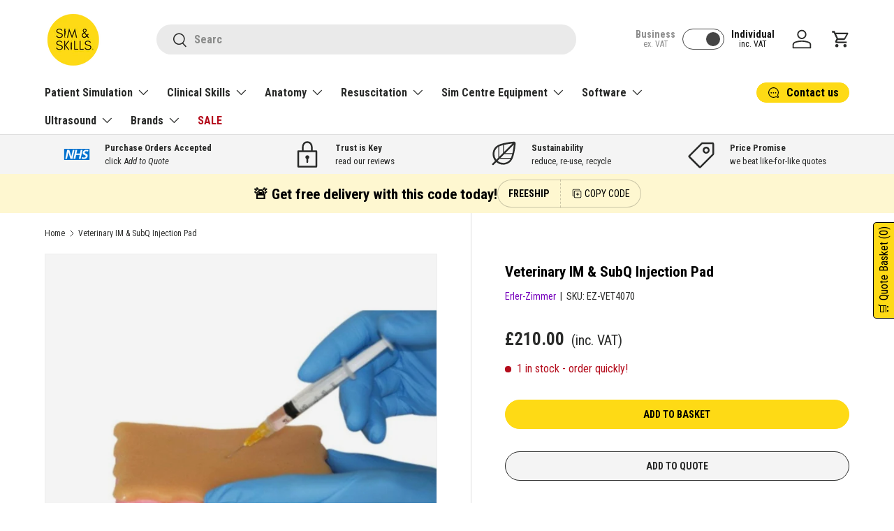

--- FILE ---
content_type: text/html; charset=utf-8
request_url: https://simandskills.co.uk/products/im-subq-injection-pad
body_size: 81018
content:










    
    
    
    
    
        
    
    


















<!doctype html>
<html class="no-js" lang="en" dir="ltr">
<head><link href="//simandskills.co.uk/cdn/shop/t/21/assets/bss-hide-variant.css?v=74832530807395743651730287830" rel="stylesheet" type="text/css" media="all" />

<link href="//simandskills.co.uk/cdn/shop/t/21/assets/tiny.content.min.css?v=16749" rel="stylesheet" type="text/css" media="all" />

<link href="//simandskills.co.uk/cdn/shop/t/21/assets/bss-hide-variant.css?v=74832530807395743651730287830" rel="stylesheet" type="text/css" media="all" />
  
  <!-- Google Tag Manager -->

<script>(function(w,d,s,l,i){w[l]=w[l]||[];w[l].push({'gtm.start':

new Date().getTime(),event:'gtm.js'});var f=d.getElementsByTagName(s)[0],

j=d.createElement(s),dl=l!='dataLayer'?'&l='+l:'';j.async=true;j.src=

'https://www.googletagmanager.com/gtm.js?id='+i+dl;f.parentNode.insertBefore(j,f);

})(window,document,'script','dataLayer','GTM-NDVTRVL2');</script>

<!-- End Google Tag Manager -->
 
  <script type="text/javascript">
    (function(c,l,a,r,i,t,y){
        c[a]=c[a]||function(){(c[a].q=c[a].q||[]).push(arguments)};
        t=l.createElement(r);t.async=1;t.src="https://www.clarity.ms/tag/"+i;
        y=l.getElementsByTagName(r)[0];y.parentNode.insertBefore(t,y);
    })(window, document, "clarity", "script", "654qcll07d");
</script><meta charset="utf-8">
<meta name="viewport" content="width=device-width,initial-scale=1">
<title>Veterinary IM &amp; SubQ Injection Pad &ndash; Sim &amp; Skills</title><link rel="canonical" href="https://simandskills.co.uk/products/im-subq-injection-pad"><link rel="icon" href="//simandskills.co.uk/cdn/shop/files/Sim___Skills_Favicon_40x40-removebg-preview.png?crop=center&height=48&v=1614317316&width=48" type="image/png">
  <link rel="apple-touch-icon" href="//simandskills.co.uk/cdn/shop/files/Sim___Skills_Favicon_40x40-removebg-preview.png?crop=center&height=180&v=1614317316&width=180"><meta name="description" content="Veterinary IM &amp;amp; SubQ Injection Pad Even animals have nerve cells to indicate pain or discomfort and having an injection administered by a skilled medical person makes a world of difference to a pet. Now you can practice and become more apt at injections with the improved SQ/IM Injection Pad. This trainer features a"><meta property="og:site_name" content="Sim &amp; Skills">
<meta property="og:url" content="https://simandskills.co.uk/products/im-subq-injection-pad">
<meta property="og:title" content="Veterinary IM &amp; SubQ Injection Pad">
<meta property="og:type" content="product">
<meta property="og:description" content="Veterinary IM &amp;amp; SubQ Injection Pad Even animals have nerve cells to indicate pain or discomfort and having an injection administered by a skilled medical person makes a world of difference to a pet. Now you can practice and become more apt at injections with the improved SQ/IM Injection Pad. This trainer features a"><meta property="og:image" content="http://simandskills.co.uk/cdn/shop/products/im-subq-injection-pad-ez-vet4070-sim-skills-311767.jpg?crop=center&height=1200&v=1746109901&width=1200">
  <meta property="og:image:secure_url" content="https://simandskills.co.uk/cdn/shop/products/im-subq-injection-pad-ez-vet4070-sim-skills-311767.jpg?crop=center&height=1200&v=1746109901&width=1200">
  <meta property="og:image:width" content="2048">
  <meta property="og:image:height" content="2048"><meta property="og:price:amount" content="210.00">
  <meta property="og:price:currency" content="GBP"><meta name="twitter:site" content="@SimandSkills"><meta name="twitter:card" content="summary_large_image">
<meta name="twitter:title" content="Veterinary IM &amp; SubQ Injection Pad">
<meta name="twitter:description" content="Veterinary IM &amp;amp; SubQ Injection Pad Even animals have nerve cells to indicate pain or discomfort and having an injection administered by a skilled medical person makes a world of difference to a pet. Now you can practice and become more apt at injections with the improved SQ/IM Injection Pad. This trainer features a">
<link rel="preload" href="//simandskills.co.uk/cdn/shop/t/21/assets/main.css?v=86473934071387280001729614783" as="style"><style data-shopify>
@font-face {
  font-family: "Roboto Condensed";
  font-weight: 400;
  font-style: normal;
  font-display: swap;
  src: url("//simandskills.co.uk/cdn/fonts/roboto_condensed/robotocondensed_n4.01812de96ca5a5e9d19bef3ca9cc80dd1bf6c8b8.woff2") format("woff2"),
       url("//simandskills.co.uk/cdn/fonts/roboto_condensed/robotocondensed_n4.3930e6ddba458dc3cb725a82a2668eac3c63c104.woff") format("woff");
}
@font-face {
  font-family: "Roboto Condensed";
  font-weight: 700;
  font-style: normal;
  font-display: swap;
  src: url("//simandskills.co.uk/cdn/fonts/roboto_condensed/robotocondensed_n7.0c73a613503672be244d2f29ab6ddd3fc3cc69ae.woff2") format("woff2"),
       url("//simandskills.co.uk/cdn/fonts/roboto_condensed/robotocondensed_n7.ef6ece86ba55f49c27c4904a493c283a40f3a66e.woff") format("woff");
}
@font-face {
  font-family: "Roboto Condensed";
  font-weight: 400;
  font-style: italic;
  font-display: swap;
  src: url("//simandskills.co.uk/cdn/fonts/roboto_condensed/robotocondensed_i4.05c7f163ad2c00a3c4257606d1227691aff9070b.woff2") format("woff2"),
       url("//simandskills.co.uk/cdn/fonts/roboto_condensed/robotocondensed_i4.04d9d87e0a45b49fc67a5b9eb5059e1540f5cda3.woff") format("woff");
}
@font-face {
  font-family: "Roboto Condensed";
  font-weight: 700;
  font-style: italic;
  font-display: swap;
  src: url("//simandskills.co.uk/cdn/fonts/roboto_condensed/robotocondensed_i7.bed9f3a01efda68cdff8b63e6195c957a0da68cb.woff2") format("woff2"),
       url("//simandskills.co.uk/cdn/fonts/roboto_condensed/robotocondensed_i7.9ca5759a0bcf75a82b270218eab4c83ec254abf8.woff") format("woff");
}
@font-face {
  font-family: "Roboto Condensed";
  font-weight: 700;
  font-style: normal;
  font-display: swap;
  src: url("//simandskills.co.uk/cdn/fonts/roboto_condensed/robotocondensed_n7.0c73a613503672be244d2f29ab6ddd3fc3cc69ae.woff2") format("woff2"),
       url("//simandskills.co.uk/cdn/fonts/roboto_condensed/robotocondensed_n7.ef6ece86ba55f49c27c4904a493c283a40f3a66e.woff") format("woff");
}
@font-face {
  font-family: "Roboto Condensed";
  font-weight: 700;
  font-style: normal;
  font-display: swap;
  src: url("//simandskills.co.uk/cdn/fonts/roboto_condensed/robotocondensed_n7.0c73a613503672be244d2f29ab6ddd3fc3cc69ae.woff2") format("woff2"),
       url("//simandskills.co.uk/cdn/fonts/roboto_condensed/robotocondensed_n7.ef6ece86ba55f49c27c4904a493c283a40f3a66e.woff") format("woff");
}
:root {
      --bg-color: 255 255 255 / 1.0;
      --bg-color-og: 255 255 255 / 1.0;
      --heading-color: 0 0 0;
      --text-color: 42 43 42;
      --text-color-og: 42 43 42;
      --scrollbar-color: 42 43 42;
      --link-color: 118 0 188;
      --link-color-og: 118 0 188;
      --star-color: 254 218 21;--swatch-border-color-default: 212 213 212;
        --swatch-border-color-active: 149 149 149;
        --swatch-card-size: 20px;
        --swatch-variant-picker-size: 40px;--color-scheme-1-bg: 244 244 244 / 1.0;
      --color-scheme-1-grad: linear-gradient(180deg, rgba(244, 244, 244, 1), rgba(244, 244, 244, 1) 100%);
      --color-scheme-1-heading: 0 0 0;
      --color-scheme-1-text: 42 43 42;
      --color-scheme-1-btn-bg: 254 218 21;
      --color-scheme-1-btn-text: 0 0 0;
      --color-scheme-1-btn-bg-hover: 230 197 19;--color-scheme-2-bg: 254 247 208 / 1.0;
      --color-scheme-2-grad: ;
      --color-scheme-2-heading: 0 0 0;
      --color-scheme-2-text: 0 0 0;
      --color-scheme-2-btn-bg: 254 218 21;
      --color-scheme-2-btn-text: 0 0 0;
      --color-scheme-2-btn-bg-hover: 230 197 19;--color-scheme-3-bg: 254 218 21 / 1.0;
      --color-scheme-3-grad: ;
      --color-scheme-3-heading: 40 41 40;
      --color-scheme-3-text: 40 41 40;
      --color-scheme-3-btn-bg: 0 0 0;
      --color-scheme-3-btn-text: 254 218 21;
      --color-scheme-3-btn-bg-hover: 52 45 4;

      --drawer-bg-color: 255 255 255 / 1.0;
      --drawer-text-color: 42 43 42;

      --panel-bg-color: 244 244 244 / 1.0;
      --panel-heading-color: 0 0 0;
      --panel-text-color: 42 43 42;

      --in-stock-text-color: 44 126 63;
      --low-stock-text-color: 210 134 26;
      --very-low-stock-text-color: 180 12 28;
      --no-stock-text-color: 119 119 119;
      --no-stock-backordered-text-color: 119 119 119;

      --error-bg-color: 252 237 238;
      --error-text-color: 180 12 28;
      --success-bg-color: 232 246 234;
      --success-text-color: 44 126 63;
      --info-bg-color: 254 247 208;
      --info-text-color: 40 41 40;

      --heading-font-family: "Roboto Condensed", sans-serif;
      --heading-font-style: normal;
      --heading-font-weight: 700;
      --heading-scale-start: 2;

      --navigation-font-family: "Roboto Condensed", sans-serif;
      --navigation-font-style: normal;
      --navigation-font-weight: 700;--heading-text-transform: none;
--subheading-text-transform: none;
      --body-font-family: "Roboto Condensed", sans-serif;
      --body-font-style: normal;
      --body-font-weight: 400;
      --body-font-size: 16;

      --section-gap: 32;
      --heading-gap: calc(8 * var(--space-unit));--heading-gap: calc(6 * var(--space-unit));--grid-column-gap: 20px;--btn-bg-color: 254 218 21;
      --btn-bg-hover-color: 230 197 19;
      --btn-text-color: 0 0 0;
      --btn-bg-color-og: 254 218 21;
      --btn-text-color-og: 0 0 0;
      --btn-alt-bg-color: 244 244 244;
      --btn-alt-bg-alpha: 1.0;
      --btn-alt-text-color: 40 41 40;
      --btn-border-width: 1px;
      --btn-padding-y: 12px;

      
      --btn-border-radius: 27px;
      

      --btn-lg-border-radius: 50%;
      --btn-icon-border-radius: 50%;
      --input-with-btn-inner-radius: var(--btn-border-radius);
      --btn-text-transform: uppercase;

      --input-bg-color: 255 255 255 / 1.0;
      --input-text-color: 42 43 42;
      --input-border-width: 1px;
      --input-border-radius: 26px;
      --textarea-border-radius: 12px;
      --input-border-radius: 27px;
      --input-lg-border-radius: 33px;
      --input-bg-color-diff-3: #f7f7f7;
      --input-bg-color-diff-6: #f0f0f0;

      --modal-border-radius: 16px;
      --modal-overlay-color: 0 0 0;
      --modal-overlay-opacity: 0.4;
      --drawer-border-radius: 16px;
      --overlay-border-radius: 0px;

      --custom-label-bg-color: 254 218 21;
      --custom-label-text-color: 0 0 0;--sale-label-bg-color: 180 12 28;
      --sale-label-text-color: 255 255 255;--sold-out-label-bg-color: 105 105 105;
      --sold-out-label-text-color: 255 255 255;--new-label-bg-color: 44 126 63;
      --new-label-text-color: 255 255 255;--preorder-label-bg-color: 255 159 28;
      --preorder-label-text-color: 255 255 255;

      --collection-label-color: 0 126 18;

      --page-width: 1920px;
      --gutter-sm: 20px;
      --gutter-md: 32px;
      --gutter-lg: 64px;

      --payment-terms-bg-color: #ffffff;

      --coll-card-bg-color: #F9F9F9;
      --coll-card-border-color: #f2f2f2;

      --card-highlight-bg-color: #ffffff;
      --card-highlight-text-color: 38 38 43;
      --card-highlight-border-color: #feda15;--card-bg-color: #ffffff;
      --card-text-color: 38 38 43;
      --card-border-color: #f2f2f2;--blend-bg-color: #f4f4f4;
        
          --aos-animate-duration: 0.6s;
        

        
          --aos-min-width: 0;
        
      

      --reading-width: 48em;
    }

    @media (max-width: 769px) {
      :root {
        --reading-width: 36em;
      }
    }
  </style><link rel="stylesheet" href="//simandskills.co.uk/cdn/shop/t/21/assets/main.css?v=86473934071387280001729614783">
  <script src="//simandskills.co.uk/cdn/shop/t/21/assets/main.js?v=12794462083695049971729618041" defer="defer"></script><link rel="preload" href="//simandskills.co.uk/cdn/fonts/roboto_condensed/robotocondensed_n4.01812de96ca5a5e9d19bef3ca9cc80dd1bf6c8b8.woff2" as="font" type="font/woff2" crossorigin fetchpriority="high"><link rel="preload" href="//simandskills.co.uk/cdn/fonts/roboto_condensed/robotocondensed_n7.0c73a613503672be244d2f29ab6ddd3fc3cc69ae.woff2" as="font" type="font/woff2" crossorigin fetchpriority="high"><link rel="stylesheet" href="//simandskills.co.uk/cdn/shop/t/21/assets/swatches.css?v=146826411226768450801729615041" media="print" onload="this.media='all'">
    <noscript><link rel="stylesheet" href="//simandskills.co.uk/cdn/shop/t/21/assets/swatches.css?v=146826411226768450801729615041"></noscript><script>window.performance && window.performance.mark && window.performance.mark('shopify.content_for_header.start');</script><meta name="google-site-verification" content="V0gY_z_CziyopDXqd66B8bj77Gjymb3aEOa1lfMvDlA">
<meta name="google-site-verification" content="Td1BXtABk_KGpezd9b9UOMvOOTpA7kP3wWqVc0qGJbE">
<meta id="shopify-digital-wallet" name="shopify-digital-wallet" content="/50760876201/digital_wallets/dialog">
<meta name="shopify-checkout-api-token" content="2eafda1964cf25631e66ad07b125eec6">
<meta id="in-context-paypal-metadata" data-shop-id="50760876201" data-venmo-supported="false" data-environment="production" data-locale="en_US" data-paypal-v4="true" data-currency="GBP">
<link rel="alternate" type="application/json+oembed" href="https://simandskills.co.uk/products/im-subq-injection-pad.oembed">
<script async="async" src="/checkouts/internal/preloads.js?locale=en-GB"></script>
<link rel="preconnect" href="https://shop.app" crossorigin="anonymous">
<script async="async" src="https://shop.app/checkouts/internal/preloads.js?locale=en-GB&shop_id=50760876201" crossorigin="anonymous"></script>
<script id="apple-pay-shop-capabilities" type="application/json">{"shopId":50760876201,"countryCode":"GB","currencyCode":"GBP","merchantCapabilities":["supports3DS"],"merchantId":"gid:\/\/shopify\/Shop\/50760876201","merchantName":"Sim \u0026 Skills","requiredBillingContactFields":["postalAddress","email","phone"],"requiredShippingContactFields":["postalAddress","email","phone"],"shippingType":"shipping","supportedNetworks":["visa","maestro","masterCard","amex"],"total":{"type":"pending","label":"Sim \u0026 Skills","amount":"1.00"},"shopifyPaymentsEnabled":true,"supportsSubscriptions":true}</script>
<script id="shopify-features" type="application/json">{"accessToken":"2eafda1964cf25631e66ad07b125eec6","betas":["rich-media-storefront-analytics"],"domain":"simandskills.co.uk","predictiveSearch":true,"shopId":50760876201,"locale":"en"}</script>
<script>var Shopify = Shopify || {};
Shopify.shop = "sim-skills.myshopify.com";
Shopify.locale = "en";
Shopify.currency = {"active":"GBP","rate":"1.0"};
Shopify.country = "GB";
Shopify.theme = {"name":"Enterprise 1.6.1","id":173511541112,"schema_name":"Enterprise","schema_version":"1.6.1","theme_store_id":null,"role":"main"};
Shopify.theme.handle = "null";
Shopify.theme.style = {"id":null,"handle":null};
Shopify.cdnHost = "simandskills.co.uk/cdn";
Shopify.routes = Shopify.routes || {};
Shopify.routes.root = "/";</script>
<script type="module">!function(o){(o.Shopify=o.Shopify||{}).modules=!0}(window);</script>
<script>!function(o){function n(){var o=[];function n(){o.push(Array.prototype.slice.apply(arguments))}return n.q=o,n}var t=o.Shopify=o.Shopify||{};t.loadFeatures=n(),t.autoloadFeatures=n()}(window);</script>
<script>
  window.ShopifyPay = window.ShopifyPay || {};
  window.ShopifyPay.apiHost = "shop.app\/pay";
  window.ShopifyPay.redirectState = null;
</script>
<script id="shop-js-analytics" type="application/json">{"pageType":"product"}</script>
<script defer="defer" async type="module" src="//simandskills.co.uk/cdn/shopifycloud/shop-js/modules/v2/client.init-shop-cart-sync_BT-GjEfc.en.esm.js"></script>
<script defer="defer" async type="module" src="//simandskills.co.uk/cdn/shopifycloud/shop-js/modules/v2/chunk.common_D58fp_Oc.esm.js"></script>
<script defer="defer" async type="module" src="//simandskills.co.uk/cdn/shopifycloud/shop-js/modules/v2/chunk.modal_xMitdFEc.esm.js"></script>
<script type="module">
  await import("//simandskills.co.uk/cdn/shopifycloud/shop-js/modules/v2/client.init-shop-cart-sync_BT-GjEfc.en.esm.js");
await import("//simandskills.co.uk/cdn/shopifycloud/shop-js/modules/v2/chunk.common_D58fp_Oc.esm.js");
await import("//simandskills.co.uk/cdn/shopifycloud/shop-js/modules/v2/chunk.modal_xMitdFEc.esm.js");

  window.Shopify.SignInWithShop?.initShopCartSync?.({"fedCMEnabled":true,"windoidEnabled":true});

</script>
<script>
  window.Shopify = window.Shopify || {};
  if (!window.Shopify.featureAssets) window.Shopify.featureAssets = {};
  window.Shopify.featureAssets['shop-js'] = {"shop-cart-sync":["modules/v2/client.shop-cart-sync_DZOKe7Ll.en.esm.js","modules/v2/chunk.common_D58fp_Oc.esm.js","modules/v2/chunk.modal_xMitdFEc.esm.js"],"init-fed-cm":["modules/v2/client.init-fed-cm_B6oLuCjv.en.esm.js","modules/v2/chunk.common_D58fp_Oc.esm.js","modules/v2/chunk.modal_xMitdFEc.esm.js"],"shop-cash-offers":["modules/v2/client.shop-cash-offers_D2sdYoxE.en.esm.js","modules/v2/chunk.common_D58fp_Oc.esm.js","modules/v2/chunk.modal_xMitdFEc.esm.js"],"shop-login-button":["modules/v2/client.shop-login-button_QeVjl5Y3.en.esm.js","modules/v2/chunk.common_D58fp_Oc.esm.js","modules/v2/chunk.modal_xMitdFEc.esm.js"],"pay-button":["modules/v2/client.pay-button_DXTOsIq6.en.esm.js","modules/v2/chunk.common_D58fp_Oc.esm.js","modules/v2/chunk.modal_xMitdFEc.esm.js"],"shop-button":["modules/v2/client.shop-button_DQZHx9pm.en.esm.js","modules/v2/chunk.common_D58fp_Oc.esm.js","modules/v2/chunk.modal_xMitdFEc.esm.js"],"avatar":["modules/v2/client.avatar_BTnouDA3.en.esm.js"],"init-windoid":["modules/v2/client.init-windoid_CR1B-cfM.en.esm.js","modules/v2/chunk.common_D58fp_Oc.esm.js","modules/v2/chunk.modal_xMitdFEc.esm.js"],"init-shop-for-new-customer-accounts":["modules/v2/client.init-shop-for-new-customer-accounts_C_vY_xzh.en.esm.js","modules/v2/client.shop-login-button_QeVjl5Y3.en.esm.js","modules/v2/chunk.common_D58fp_Oc.esm.js","modules/v2/chunk.modal_xMitdFEc.esm.js"],"init-shop-email-lookup-coordinator":["modules/v2/client.init-shop-email-lookup-coordinator_BI7n9ZSv.en.esm.js","modules/v2/chunk.common_D58fp_Oc.esm.js","modules/v2/chunk.modal_xMitdFEc.esm.js"],"init-shop-cart-sync":["modules/v2/client.init-shop-cart-sync_BT-GjEfc.en.esm.js","modules/v2/chunk.common_D58fp_Oc.esm.js","modules/v2/chunk.modal_xMitdFEc.esm.js"],"shop-toast-manager":["modules/v2/client.shop-toast-manager_DiYdP3xc.en.esm.js","modules/v2/chunk.common_D58fp_Oc.esm.js","modules/v2/chunk.modal_xMitdFEc.esm.js"],"init-customer-accounts":["modules/v2/client.init-customer-accounts_D9ZNqS-Q.en.esm.js","modules/v2/client.shop-login-button_QeVjl5Y3.en.esm.js","modules/v2/chunk.common_D58fp_Oc.esm.js","modules/v2/chunk.modal_xMitdFEc.esm.js"],"init-customer-accounts-sign-up":["modules/v2/client.init-customer-accounts-sign-up_iGw4briv.en.esm.js","modules/v2/client.shop-login-button_QeVjl5Y3.en.esm.js","modules/v2/chunk.common_D58fp_Oc.esm.js","modules/v2/chunk.modal_xMitdFEc.esm.js"],"shop-follow-button":["modules/v2/client.shop-follow-button_CqMgW2wH.en.esm.js","modules/v2/chunk.common_D58fp_Oc.esm.js","modules/v2/chunk.modal_xMitdFEc.esm.js"],"checkout-modal":["modules/v2/client.checkout-modal_xHeaAweL.en.esm.js","modules/v2/chunk.common_D58fp_Oc.esm.js","modules/v2/chunk.modal_xMitdFEc.esm.js"],"shop-login":["modules/v2/client.shop-login_D91U-Q7h.en.esm.js","modules/v2/chunk.common_D58fp_Oc.esm.js","modules/v2/chunk.modal_xMitdFEc.esm.js"],"lead-capture":["modules/v2/client.lead-capture_BJmE1dJe.en.esm.js","modules/v2/chunk.common_D58fp_Oc.esm.js","modules/v2/chunk.modal_xMitdFEc.esm.js"],"payment-terms":["modules/v2/client.payment-terms_Ci9AEqFq.en.esm.js","modules/v2/chunk.common_D58fp_Oc.esm.js","modules/v2/chunk.modal_xMitdFEc.esm.js"]};
</script>
<script>(function() {
  var isLoaded = false;
  function asyncLoad() {
    if (isLoaded) return;
    isLoaded = true;
    var urls = ["\/\/cdn.shopify.com\/proxy\/0f5a5d9cf581bef0fbdc39e228f919c8ab64d5284fbb00e0f4f2cffaf9be8fd4\/quotify.dev\/js\/widget.js?shop=sim-skills.myshopify.com\u0026sp-cache-control=cHVibGljLCBtYXgtYWdlPTkwMA"];
    for (var i = 0; i < urls.length; i++) {
      var s = document.createElement('script');
      s.type = 'text/javascript';
      s.async = true;
      s.src = urls[i];
      var x = document.getElementsByTagName('script')[0];
      x.parentNode.insertBefore(s, x);
    }
  };
  if(window.attachEvent) {
    window.attachEvent('onload', asyncLoad);
  } else {
    window.addEventListener('load', asyncLoad, false);
  }
})();</script>
<script id="__st">var __st={"a":50760876201,"offset":0,"reqid":"a24e4f9e-1488-4f58-be84-f4784bd278b0-1769228789","pageurl":"simandskills.co.uk\/products\/im-subq-injection-pad","u":"740caf270d9b","p":"product","rtyp":"product","rid":8141496746214};</script>
<script>window.ShopifyPaypalV4VisibilityTracking = true;</script>
<script id="captcha-bootstrap">!function(){'use strict';const t='contact',e='account',n='new_comment',o=[[t,t],['blogs',n],['comments',n],[t,'customer']],c=[[e,'customer_login'],[e,'guest_login'],[e,'recover_customer_password'],[e,'create_customer']],r=t=>t.map((([t,e])=>`form[action*='/${t}']:not([data-nocaptcha='true']) input[name='form_type'][value='${e}']`)).join(','),a=t=>()=>t?[...document.querySelectorAll(t)].map((t=>t.form)):[];function s(){const t=[...o],e=r(t);return a(e)}const i='password',u='form_key',d=['recaptcha-v3-token','g-recaptcha-response','h-captcha-response',i],f=()=>{try{return window.sessionStorage}catch{return}},m='__shopify_v',_=t=>t.elements[u];function p(t,e,n=!1){try{const o=window.sessionStorage,c=JSON.parse(o.getItem(e)),{data:r}=function(t){const{data:e,action:n}=t;return t[m]||n?{data:e,action:n}:{data:t,action:n}}(c);for(const[e,n]of Object.entries(r))t.elements[e]&&(t.elements[e].value=n);n&&o.removeItem(e)}catch(o){console.error('form repopulation failed',{error:o})}}const l='form_type',E='cptcha';function T(t){t.dataset[E]=!0}const w=window,h=w.document,L='Shopify',v='ce_forms',y='captcha';let A=!1;((t,e)=>{const n=(g='f06e6c50-85a8-45c8-87d0-21a2b65856fe',I='https://cdn.shopify.com/shopifycloud/storefront-forms-hcaptcha/ce_storefront_forms_captcha_hcaptcha.v1.5.2.iife.js',D={infoText:'Protected by hCaptcha',privacyText:'Privacy',termsText:'Terms'},(t,e,n)=>{const o=w[L][v],c=o.bindForm;if(c)return c(t,g,e,D).then(n);var r;o.q.push([[t,g,e,D],n]),r=I,A||(h.body.append(Object.assign(h.createElement('script'),{id:'captcha-provider',async:!0,src:r})),A=!0)});var g,I,D;w[L]=w[L]||{},w[L][v]=w[L][v]||{},w[L][v].q=[],w[L][y]=w[L][y]||{},w[L][y].protect=function(t,e){n(t,void 0,e),T(t)},Object.freeze(w[L][y]),function(t,e,n,w,h,L){const[v,y,A,g]=function(t,e,n){const i=e?o:[],u=t?c:[],d=[...i,...u],f=r(d),m=r(i),_=r(d.filter((([t,e])=>n.includes(e))));return[a(f),a(m),a(_),s()]}(w,h,L),I=t=>{const e=t.target;return e instanceof HTMLFormElement?e:e&&e.form},D=t=>v().includes(t);t.addEventListener('submit',(t=>{const e=I(t);if(!e)return;const n=D(e)&&!e.dataset.hcaptchaBound&&!e.dataset.recaptchaBound,o=_(e),c=g().includes(e)&&(!o||!o.value);(n||c)&&t.preventDefault(),c&&!n&&(function(t){try{if(!f())return;!function(t){const e=f();if(!e)return;const n=_(t);if(!n)return;const o=n.value;o&&e.removeItem(o)}(t);const e=Array.from(Array(32),(()=>Math.random().toString(36)[2])).join('');!function(t,e){_(t)||t.append(Object.assign(document.createElement('input'),{type:'hidden',name:u})),t.elements[u].value=e}(t,e),function(t,e){const n=f();if(!n)return;const o=[...t.querySelectorAll(`input[type='${i}']`)].map((({name:t})=>t)),c=[...d,...o],r={};for(const[a,s]of new FormData(t).entries())c.includes(a)||(r[a]=s);n.setItem(e,JSON.stringify({[m]:1,action:t.action,data:r}))}(t,e)}catch(e){console.error('failed to persist form',e)}}(e),e.submit())}));const S=(t,e)=>{t&&!t.dataset[E]&&(n(t,e.some((e=>e===t))),T(t))};for(const o of['focusin','change'])t.addEventListener(o,(t=>{const e=I(t);D(e)&&S(e,y())}));const B=e.get('form_key'),M=e.get(l),P=B&&M;t.addEventListener('DOMContentLoaded',(()=>{const t=y();if(P)for(const e of t)e.elements[l].value===M&&p(e,B);[...new Set([...A(),...v().filter((t=>'true'===t.dataset.shopifyCaptcha))])].forEach((e=>S(e,t)))}))}(h,new URLSearchParams(w.location.search),n,t,e,['guest_login'])})(!0,!0)}();</script>
<script integrity="sha256-4kQ18oKyAcykRKYeNunJcIwy7WH5gtpwJnB7kiuLZ1E=" data-source-attribution="shopify.loadfeatures" defer="defer" src="//simandskills.co.uk/cdn/shopifycloud/storefront/assets/storefront/load_feature-a0a9edcb.js" crossorigin="anonymous"></script>
<script crossorigin="anonymous" defer="defer" src="//simandskills.co.uk/cdn/shopifycloud/storefront/assets/shopify_pay/storefront-65b4c6d7.js?v=20250812"></script>
<script data-source-attribution="shopify.dynamic_checkout.dynamic.init">var Shopify=Shopify||{};Shopify.PaymentButton=Shopify.PaymentButton||{isStorefrontPortableWallets:!0,init:function(){window.Shopify.PaymentButton.init=function(){};var t=document.createElement("script");t.src="https://simandskills.co.uk/cdn/shopifycloud/portable-wallets/latest/portable-wallets.en.js",t.type="module",document.head.appendChild(t)}};
</script>
<script data-source-attribution="shopify.dynamic_checkout.buyer_consent">
  function portableWalletsHideBuyerConsent(e){var t=document.getElementById("shopify-buyer-consent"),n=document.getElementById("shopify-subscription-policy-button");t&&n&&(t.classList.add("hidden"),t.setAttribute("aria-hidden","true"),n.removeEventListener("click",e))}function portableWalletsShowBuyerConsent(e){var t=document.getElementById("shopify-buyer-consent"),n=document.getElementById("shopify-subscription-policy-button");t&&n&&(t.classList.remove("hidden"),t.removeAttribute("aria-hidden"),n.addEventListener("click",e))}window.Shopify?.PaymentButton&&(window.Shopify.PaymentButton.hideBuyerConsent=portableWalletsHideBuyerConsent,window.Shopify.PaymentButton.showBuyerConsent=portableWalletsShowBuyerConsent);
</script>
<script data-source-attribution="shopify.dynamic_checkout.cart.bootstrap">document.addEventListener("DOMContentLoaded",(function(){function t(){return document.querySelector("shopify-accelerated-checkout-cart, shopify-accelerated-checkout")}if(t())Shopify.PaymentButton.init();else{new MutationObserver((function(e,n){t()&&(Shopify.PaymentButton.init(),n.disconnect())})).observe(document.body,{childList:!0,subtree:!0})}}));
</script>
<script id='scb4127' type='text/javascript' async='' src='https://simandskills.co.uk/cdn/shopifycloud/privacy-banner/storefront-banner.js'></script><link id="shopify-accelerated-checkout-styles" rel="stylesheet" media="screen" href="https://simandskills.co.uk/cdn/shopifycloud/portable-wallets/latest/accelerated-checkout-backwards-compat.css" crossorigin="anonymous">
<style id="shopify-accelerated-checkout-cart">
        #shopify-buyer-consent {
  margin-top: 1em;
  display: inline-block;
  width: 100%;
}

#shopify-buyer-consent.hidden {
  display: none;
}

#shopify-subscription-policy-button {
  background: none;
  border: none;
  padding: 0;
  text-decoration: underline;
  font-size: inherit;
  cursor: pointer;
}

#shopify-subscription-policy-button::before {
  box-shadow: none;
}

      </style>
<script id="sections-script" data-sections="header,footer" defer="defer" src="//simandskills.co.uk/cdn/shop/t/21/compiled_assets/scripts.js?v=16749"></script>
<script>window.performance && window.performance.mark && window.performance.mark('shopify.content_for_header.end');</script>
<script src="//simandskills.co.uk/cdn/shop/t/21/assets/blur-messages.js?v=98620774460636405321729614738" defer="defer"></script>
    <script src="//simandskills.co.uk/cdn/shop/t/21/assets/animate-on-scroll.js?v=15249566486942820451729614738" defer="defer"></script>
    <link rel="stylesheet" href="//simandskills.co.uk/cdn/shop/t/21/assets/animate-on-scroll.css?v=116194678796051782541729614738">
  

  <script>document.documentElement.className = document.documentElement.className.replace('no-js', 'js');</script><!-- CC Custom Head Start --><!-- CC Custom Head End --><script type="text/javascript">
    (function(c,l,a,r,i,t,y){
        c[a]=c[a]||function(){(c[a].q=c[a].q||[]).push(arguments)};
        t=l.createElement(r);t.async=1;t.src="https://www.clarity.ms/tag/"+i;
        y=l.getElementsByTagName(r)[0];y.parentNode.insertBefore(t,y);
    })(window, document, "clarity", "script", "culyw19kdy");
</script>


<!-- BEGIN app block: shopify://apps/klaviyo-email-marketing-sms/blocks/klaviyo-onsite-embed/2632fe16-c075-4321-a88b-50b567f42507 -->












  <script async src="https://static.klaviyo.com/onsite/js/SDu2PF/klaviyo.js?company_id=SDu2PF"></script>
  <script>!function(){if(!window.klaviyo){window._klOnsite=window._klOnsite||[];try{window.klaviyo=new Proxy({},{get:function(n,i){return"push"===i?function(){var n;(n=window._klOnsite).push.apply(n,arguments)}:function(){for(var n=arguments.length,o=new Array(n),w=0;w<n;w++)o[w]=arguments[w];var t="function"==typeof o[o.length-1]?o.pop():void 0,e=new Promise((function(n){window._klOnsite.push([i].concat(o,[function(i){t&&t(i),n(i)}]))}));return e}}})}catch(n){window.klaviyo=window.klaviyo||[],window.klaviyo.push=function(){var n;(n=window._klOnsite).push.apply(n,arguments)}}}}();</script>

  
    <script id="viewed_product">
      if (item == null) {
        var _learnq = _learnq || [];

        var MetafieldReviews = null
        var MetafieldYotpoRating = null
        var MetafieldYotpoCount = null
        var MetafieldLooxRating = null
        var MetafieldLooxCount = null
        var okendoProduct = null
        var okendoProductReviewCount = null
        var okendoProductReviewAverageValue = null
        try {
          // The following fields are used for Customer Hub recently viewed in order to add reviews.
          // This information is not part of __kla_viewed. Instead, it is part of __kla_viewed_reviewed_items
          MetafieldReviews = {};
          MetafieldYotpoRating = null
          MetafieldYotpoCount = null
          MetafieldLooxRating = null
          MetafieldLooxCount = null

          okendoProduct = null
          // If the okendo metafield is not legacy, it will error, which then requires the new json formatted data
          if (okendoProduct && 'error' in okendoProduct) {
            okendoProduct = null
          }
          okendoProductReviewCount = okendoProduct ? okendoProduct.reviewCount : null
          okendoProductReviewAverageValue = okendoProduct ? okendoProduct.reviewAverageValue : null
        } catch (error) {
          console.error('Error in Klaviyo onsite reviews tracking:', error);
        }

        var item = {
          Name: "Veterinary IM \u0026 SubQ Injection Pad",
          ProductID: 8141496746214,
          Categories: ["Erler-Zimmer"],
          ImageURL: "https://simandskills.co.uk/cdn/shop/products/im-subq-injection-pad-ez-vet4070-sim-skills-311767_grande.jpg?v=1746109901",
          URL: "https://simandskills.co.uk/products/im-subq-injection-pad",
          Brand: "Erler-Zimmer",
          Price: "£210.00",
          Value: "210.00",
          CompareAtPrice: "£0.00"
        };
        _learnq.push(['track', 'Viewed Product', item]);
        _learnq.push(['trackViewedItem', {
          Title: item.Name,
          ItemId: item.ProductID,
          Categories: item.Categories,
          ImageUrl: item.ImageURL,
          Url: item.URL,
          Metadata: {
            Brand: item.Brand,
            Price: item.Price,
            Value: item.Value,
            CompareAtPrice: item.CompareAtPrice
          },
          metafields:{
            reviews: MetafieldReviews,
            yotpo:{
              rating: MetafieldYotpoRating,
              count: MetafieldYotpoCount,
            },
            loox:{
              rating: MetafieldLooxRating,
              count: MetafieldLooxCount,
            },
            okendo: {
              rating: okendoProductReviewAverageValue,
              count: okendoProductReviewCount,
            }
          }
        }]);
      }
    </script>
  




  <script>
    window.klaviyoReviewsProductDesignMode = false
  </script>







<!-- END app block --><!-- BEGIN app block: shopify://apps/pagefly-page-builder/blocks/app-embed/83e179f7-59a0-4589-8c66-c0dddf959200 -->

<!-- BEGIN app snippet: pagefly-cro-ab-testing-main -->







<script>
  ;(function () {
    const url = new URL(window.location)
    const viewParam = url.searchParams.get('view')
    if (viewParam && viewParam.includes('variant-pf-')) {
      url.searchParams.set('pf_v', viewParam)
      url.searchParams.delete('view')
      window.history.replaceState({}, '', url)
    }
  })()
</script>



<script type='module'>
  
  window.PAGEFLY_CRO = window.PAGEFLY_CRO || {}

  window.PAGEFLY_CRO['data_debug'] = {
    original_template_suffix: "all_products",
    allow_ab_test: false,
    ab_test_start_time: 0,
    ab_test_end_time: 0,
    today_date_time: 1769228790000,
  }
  window.PAGEFLY_CRO['GA4'] = { enabled: true}
</script>

<!-- END app snippet -->








  <script src='https://cdn.shopify.com/extensions/019bb4f9-aed6-78a3-be91-e9d44663e6bf/pagefly-page-builder-215/assets/pagefly-helper.js' defer='defer'></script>

  <script src='https://cdn.shopify.com/extensions/019bb4f9-aed6-78a3-be91-e9d44663e6bf/pagefly-page-builder-215/assets/pagefly-general-helper.js' defer='defer'></script>

  <script src='https://cdn.shopify.com/extensions/019bb4f9-aed6-78a3-be91-e9d44663e6bf/pagefly-page-builder-215/assets/pagefly-snap-slider.js' defer='defer'></script>

  <script src='https://cdn.shopify.com/extensions/019bb4f9-aed6-78a3-be91-e9d44663e6bf/pagefly-page-builder-215/assets/pagefly-slideshow-v3.js' defer='defer'></script>

  <script src='https://cdn.shopify.com/extensions/019bb4f9-aed6-78a3-be91-e9d44663e6bf/pagefly-page-builder-215/assets/pagefly-slideshow-v4.js' defer='defer'></script>

  <script src='https://cdn.shopify.com/extensions/019bb4f9-aed6-78a3-be91-e9d44663e6bf/pagefly-page-builder-215/assets/pagefly-glider.js' defer='defer'></script>

  <script src='https://cdn.shopify.com/extensions/019bb4f9-aed6-78a3-be91-e9d44663e6bf/pagefly-page-builder-215/assets/pagefly-slideshow-v1-v2.js' defer='defer'></script>

  <script src='https://cdn.shopify.com/extensions/019bb4f9-aed6-78a3-be91-e9d44663e6bf/pagefly-page-builder-215/assets/pagefly-product-media.js' defer='defer'></script>

  <script src='https://cdn.shopify.com/extensions/019bb4f9-aed6-78a3-be91-e9d44663e6bf/pagefly-page-builder-215/assets/pagefly-product.js' defer='defer'></script>


<script id='pagefly-helper-data' type='application/json'>
  {
    "page_optimization": {
      "assets_prefetching": false
    },
    "elements_asset_mapper": {
      "Accordion": "https://cdn.shopify.com/extensions/019bb4f9-aed6-78a3-be91-e9d44663e6bf/pagefly-page-builder-215/assets/pagefly-accordion.js",
      "Accordion3": "https://cdn.shopify.com/extensions/019bb4f9-aed6-78a3-be91-e9d44663e6bf/pagefly-page-builder-215/assets/pagefly-accordion3.js",
      "CountDown": "https://cdn.shopify.com/extensions/019bb4f9-aed6-78a3-be91-e9d44663e6bf/pagefly-page-builder-215/assets/pagefly-countdown.js",
      "GMap1": "https://cdn.shopify.com/extensions/019bb4f9-aed6-78a3-be91-e9d44663e6bf/pagefly-page-builder-215/assets/pagefly-gmap.js",
      "GMap2": "https://cdn.shopify.com/extensions/019bb4f9-aed6-78a3-be91-e9d44663e6bf/pagefly-page-builder-215/assets/pagefly-gmap.js",
      "GMapBasicV2": "https://cdn.shopify.com/extensions/019bb4f9-aed6-78a3-be91-e9d44663e6bf/pagefly-page-builder-215/assets/pagefly-gmap.js",
      "GMapAdvancedV2": "https://cdn.shopify.com/extensions/019bb4f9-aed6-78a3-be91-e9d44663e6bf/pagefly-page-builder-215/assets/pagefly-gmap.js",
      "HTML.Video": "https://cdn.shopify.com/extensions/019bb4f9-aed6-78a3-be91-e9d44663e6bf/pagefly-page-builder-215/assets/pagefly-htmlvideo.js",
      "HTML.Video2": "https://cdn.shopify.com/extensions/019bb4f9-aed6-78a3-be91-e9d44663e6bf/pagefly-page-builder-215/assets/pagefly-htmlvideo2.js",
      "HTML.Video3": "https://cdn.shopify.com/extensions/019bb4f9-aed6-78a3-be91-e9d44663e6bf/pagefly-page-builder-215/assets/pagefly-htmlvideo2.js",
      "BackgroundVideo": "https://cdn.shopify.com/extensions/019bb4f9-aed6-78a3-be91-e9d44663e6bf/pagefly-page-builder-215/assets/pagefly-htmlvideo2.js",
      "Instagram": "https://cdn.shopify.com/extensions/019bb4f9-aed6-78a3-be91-e9d44663e6bf/pagefly-page-builder-215/assets/pagefly-instagram.js",
      "Instagram2": "https://cdn.shopify.com/extensions/019bb4f9-aed6-78a3-be91-e9d44663e6bf/pagefly-page-builder-215/assets/pagefly-instagram.js",
      "Insta3": "https://cdn.shopify.com/extensions/019bb4f9-aed6-78a3-be91-e9d44663e6bf/pagefly-page-builder-215/assets/pagefly-instagram3.js",
      "Tabs": "https://cdn.shopify.com/extensions/019bb4f9-aed6-78a3-be91-e9d44663e6bf/pagefly-page-builder-215/assets/pagefly-tab.js",
      "Tabs3": "https://cdn.shopify.com/extensions/019bb4f9-aed6-78a3-be91-e9d44663e6bf/pagefly-page-builder-215/assets/pagefly-tab3.js",
      "ProductBox": "https://cdn.shopify.com/extensions/019bb4f9-aed6-78a3-be91-e9d44663e6bf/pagefly-page-builder-215/assets/pagefly-cart.js",
      "FBPageBox2": "https://cdn.shopify.com/extensions/019bb4f9-aed6-78a3-be91-e9d44663e6bf/pagefly-page-builder-215/assets/pagefly-facebook.js",
      "FBLikeButton2": "https://cdn.shopify.com/extensions/019bb4f9-aed6-78a3-be91-e9d44663e6bf/pagefly-page-builder-215/assets/pagefly-facebook.js",
      "TwitterFeed2": "https://cdn.shopify.com/extensions/019bb4f9-aed6-78a3-be91-e9d44663e6bf/pagefly-page-builder-215/assets/pagefly-twitter.js",
      "Paragraph4": "https://cdn.shopify.com/extensions/019bb4f9-aed6-78a3-be91-e9d44663e6bf/pagefly-page-builder-215/assets/pagefly-paragraph4.js",

      "AliReviews": "https://cdn.shopify.com/extensions/019bb4f9-aed6-78a3-be91-e9d44663e6bf/pagefly-page-builder-215/assets/pagefly-3rd-elements.js",
      "BackInStock": "https://cdn.shopify.com/extensions/019bb4f9-aed6-78a3-be91-e9d44663e6bf/pagefly-page-builder-215/assets/pagefly-3rd-elements.js",
      "GloboBackInStock": "https://cdn.shopify.com/extensions/019bb4f9-aed6-78a3-be91-e9d44663e6bf/pagefly-page-builder-215/assets/pagefly-3rd-elements.js",
      "GrowaveWishlist": "https://cdn.shopify.com/extensions/019bb4f9-aed6-78a3-be91-e9d44663e6bf/pagefly-page-builder-215/assets/pagefly-3rd-elements.js",
      "InfiniteOptionsShopPad": "https://cdn.shopify.com/extensions/019bb4f9-aed6-78a3-be91-e9d44663e6bf/pagefly-page-builder-215/assets/pagefly-3rd-elements.js",
      "InkybayProductPersonalizer": "https://cdn.shopify.com/extensions/019bb4f9-aed6-78a3-be91-e9d44663e6bf/pagefly-page-builder-215/assets/pagefly-3rd-elements.js",
      "LimeSpot": "https://cdn.shopify.com/extensions/019bb4f9-aed6-78a3-be91-e9d44663e6bf/pagefly-page-builder-215/assets/pagefly-3rd-elements.js",
      "Loox": "https://cdn.shopify.com/extensions/019bb4f9-aed6-78a3-be91-e9d44663e6bf/pagefly-page-builder-215/assets/pagefly-3rd-elements.js",
      "Opinew": "https://cdn.shopify.com/extensions/019bb4f9-aed6-78a3-be91-e9d44663e6bf/pagefly-page-builder-215/assets/pagefly-3rd-elements.js",
      "Powr": "https://cdn.shopify.com/extensions/019bb4f9-aed6-78a3-be91-e9d44663e6bf/pagefly-page-builder-215/assets/pagefly-3rd-elements.js",
      "ProductReviews": "https://cdn.shopify.com/extensions/019bb4f9-aed6-78a3-be91-e9d44663e6bf/pagefly-page-builder-215/assets/pagefly-3rd-elements.js",
      "PushOwl": "https://cdn.shopify.com/extensions/019bb4f9-aed6-78a3-be91-e9d44663e6bf/pagefly-page-builder-215/assets/pagefly-3rd-elements.js",
      "ReCharge": "https://cdn.shopify.com/extensions/019bb4f9-aed6-78a3-be91-e9d44663e6bf/pagefly-page-builder-215/assets/pagefly-3rd-elements.js",
      "Rivyo": "https://cdn.shopify.com/extensions/019bb4f9-aed6-78a3-be91-e9d44663e6bf/pagefly-page-builder-215/assets/pagefly-3rd-elements.js",
      "TrackingMore": "https://cdn.shopify.com/extensions/019bb4f9-aed6-78a3-be91-e9d44663e6bf/pagefly-page-builder-215/assets/pagefly-3rd-elements.js",
      "Vitals": "https://cdn.shopify.com/extensions/019bb4f9-aed6-78a3-be91-e9d44663e6bf/pagefly-page-builder-215/assets/pagefly-3rd-elements.js",
      "Wiser": "https://cdn.shopify.com/extensions/019bb4f9-aed6-78a3-be91-e9d44663e6bf/pagefly-page-builder-215/assets/pagefly-3rd-elements.js"
    },
    "custom_elements_mapper": {
      "pf-click-action-element": "https://cdn.shopify.com/extensions/019bb4f9-aed6-78a3-be91-e9d44663e6bf/pagefly-page-builder-215/assets/pagefly-click-action-element.js",
      "pf-dialog-element": "https://cdn.shopify.com/extensions/019bb4f9-aed6-78a3-be91-e9d44663e6bf/pagefly-page-builder-215/assets/pagefly-dialog-element.js"
    }
  }
</script>


<!-- END app block --><!-- BEGIN app block: shopify://apps/webrex-ai-seo-schema/blocks/webrexSeoEmbed/283875bf-bf86-4e78-831b-502ad0c4a5c2 -->




  <!-- BEGIN app snippet: productSnippet -->
<script type="application/ld+json" class="webrex_seo_schema">
    
      {
          "@context": "https://schema.org",
          "@type":"Product",
          "@id": "https://simandskills.co.uk/products/im-subq-injection-pad#product",
          "url": "https://simandskills.co.uk/products/im-subq-injection-pad",
          "name": "Veterinary IM &amp; SubQ Injection Pad",
          "image": "https://simandskills.co.uk/cdn/shop/products/im-subq-injection-pad-ez-vet4070-sim-skills-311767.jpg?v=1746109901",
          "description": "Veterinary IM &amp;amp; SubQ Injection Pad Even animals have nerve cells to indicate pain or discomfort and having an injection administered by a skilled medical person makes a world of difference to a pet. Now you can practice and become more apt at injections with the improved SQ/IM Injection Pad. This trainer features a",
          "brand": {
            "@type": "Brand",
            "name": "Erler-Zimmer"
          },
          "sku":"EZ-VET4070",
          "mpn":"EZ-VET4070",
          

  


          "offers":
              {
                "@type": "Offer",
                "url": "https://simandskills.co.uk/products/im-subq-injection-pad?variant=43655444529382",
                "itemCondition": "https://schema.org/NewCondition",
                "availability": "https://schema.org/InStock",
                "price": "210.0",
                "priceCurrency": "GBP",
                "priceValidUntil": "2026-02-23",
                "gtin8": "44529382", 
                "sku":"EZ-VET4070",
                "shippingDetails": {
                      "@type": "OfferShippingDetails",
                      "shippingRate": {
                          "@type": "MonetaryAmount",
                          "value": 9,
                          "currency": "GBP"
                      },
                      "shippingDestination": {
                          "@type": "DefinedRegion",
                          "addressCountry": "GB"
                      },
                      "deliveryTime": {
                          "@type": "ShippingDeliveryTime",
                          "handlingTime": {
                              "@type": "QuantitativeValue",
                              "minValue": 1,
                              "maxValue": 1,
                              "unitCode": "d"
                          },
                          "transitTime": {
                          "@type": "QuantitativeValue",
                          "minValue": 1,
                          "maxValue": 3,
                          "unitCode": "d"
                          }
                      }
                      },
                      "hasMerchantReturnPolicy":{
                          "@type": "MerchantReturnPolicy",
                          "applicableCountry": "GB",
                          "returnPolicyCountry": "GB",
                          "returnPolicyCategory": "MerchantReturnFiniteReturnWindow",
                          "merchantReturnDays": 30 ,
                          "refundType": "ExchangeRefund",
                          "returnMethod": "ReturnByMail",
                          "returnFees": "https://schema.org/FreeReturn"
                      }
                  }
            
      }
  </script>

<!-- END app snippet -->
  <!-- BEGIN app snippet: productVariant -->

    <script type="application/ld+json" class="webrex_seo_schema">
      
      [
        {
          "@context": "https://schema.org",
          "@type":"ProductGroup",
          "@id": "https://simandskills.co.uk/products/im-subq-injection-pad#productgroup",
          "url": "https://simandskills.co.uk/products/im-subq-injection-pad",
          "name": "Veterinary IM &amp; SubQ Injection Pad",
          "image": "https://simandskills.co.uk/cdn/shop/products/im-subq-injection-pad-ez-vet4070-sim-skills-311767.jpg?v=1746109901",
          "description": "Veterinary IM &amp;amp; SubQ Injection Pad Even animals have nerve cells to indicate pain or discomfort and having an injection administered by a skilled medical person makes a world of difference to a pet. Now you can practice and become more apt at injections with the improved SQ/IM Injection Pad. This trainer features a",
          "color": "",
          "material": "",
          
          "brand": {
            "@type": "Brand",
            "name": "Erler-Zimmer"
          },
            "sku":"EZ-VET4070",
            "mpn":"EZ-VET4070",
          

  


          "productGroupID": "8141496746214",
          "hasVariant": [
              
                {
                  "@type": "Product",
                  "sku": "EZ-VET4070",
                  "image": "https://simandskills.co.uk/cdn/shop/products/im-subq-injection-pad-ez-vet4070-sim-skills-311767.jpg?v=1746109901",
                  
                  
                  "name": "Veterinary IM &amp; SubQ Injection Pad",
                  "description": "Veterinary IM \u0026amp; SubQ Injection Pad\nEven animals have nerve cells to indicate pain or discomfort and having an injection administered by a skilled medical person makes a world of difference to a pet.\nNow you can practice and become more apt at injections with the improved SQ\/IM Injection Pad. \nThis trainer features an even more realistic pad simulating canine skin and muscle tissue and comes in its own ABS case. Dimensions of the SQ\/IM injection pad are: approx. 7.5 x 12.7 x 3.2 cm",
                   "gtin8": "44529382", 
                  "offers": {
                    "@type": "Offer",
                    "url": "https://simandskills.co.uk/products/im-subq-injection-pad?variant=43655444529382",
                    "priceCurrency": "GBP",
                    "price": "210.0",
                    "priceValidUntil": "2026-02-23",
                    "itemCondition": "https://schema.org/NewCondition",
                    "availability": "https://schema.org/InStock" ,
                    "shippingDetails": { "@id": "#shipping_policy" },
                    "hasMerchantReturnPolicy": { "@id": "#return_policy" } 
                  }
                }
              
            ]
          
        }
        ,
         {  
            "@context": "https://schema.org",
            "@type": "OfferShippingDetails",
            "@id": "#shipping_policy",
            "shippingRate": {
              "@type": "MonetaryAmount",
              "value": 9,
              "currency": "GBP"
            },
            "shippingDestination": {
              "@type": "DefinedRegion",
              "addressCountry": "GB"
            },
            "deliveryTime": {
              "@type": "ShippingDeliveryTime",
              "handlingTime": {
                "@type": "QuantitativeValue",
                "minValue": 1,
                "maxValue": 1,
                "unitCode": "d"
              },
              "transitTime": {
                "@type": "QuantitativeValue",
                "minValue": 1,
                "maxValue": 3,
                "unitCode": "d"
              }
            }
          }
        ,
          {
            "@context": "https://schema.org",
            "@type": "MerchantReturnPolicy",
            "@id": "#return_policy",
            "applicableCountry": "GB",
            "returnPolicyCategory": "MerchantReturnFiniteReturnWindow" ,
            "merchantReturnDays": 30,
            "refundType": "ExchangeRefund",
            "returnMethod": "ReturnByMail",
            "returnFees": "https://schema.org/FreeReturn"
          }
        
      ]
    </script>
  

<!-- END app snippet -->







  <!-- BEGIN app snippet: breadcrumb -->



    <script type="application/ld+json" class="webrex_seo_schema">
    {
        "@context": "https://schema.org",
        "@type": "BreadcrumbList",
        "@id": "https://simandskills.co.uk/products/im-subq-injection-pad#breadcrumbs",
        "itemListElement": [{
            "@type": "ListItem",
            "position": 1,
            "name": "Sim &amp; Skills",
            "item": "https://simandskills.co.uk"
        },
        {
            "@type": "ListItem",
            "position": 2,
            "name": "Veterinary IM &amp; SubQ Injection Pad",
            "item": "https://simandskills.co.uk/products/im-subq-injection-pad"
        }]
    }
    </script>



<!-- END app snippet -->














<!-- BEGIN app snippet: metaTags -->



    
<!-- END app snippet -->

<!-- END app block --><!-- BEGIN app block: shopify://apps/blocky-fraud-blocker/blocks/app-embed/aa25b3bf-c2c5-4359-aa61-7836c225c5a9 -->
<script async src="https://app.blocky-app.com/get_script/?shop_url=sim-skills.myshopify.com"></script>


<!-- END app block --><!-- BEGIN app block: shopify://apps/judge-me-reviews/blocks/judgeme_core/61ccd3b1-a9f2-4160-9fe9-4fec8413e5d8 --><!-- Start of Judge.me Core -->






<link rel="dns-prefetch" href="https://cdnwidget.judge.me">
<link rel="dns-prefetch" href="https://cdn.judge.me">
<link rel="dns-prefetch" href="https://cdn1.judge.me">
<link rel="dns-prefetch" href="https://api.judge.me">

<script data-cfasync='false' class='jdgm-settings-script'>window.jdgmSettings={"pagination":5,"disable_web_reviews":false,"badge_no_review_text":"No reviews","badge_n_reviews_text":"{{ n }} review/reviews","badge_star_color":"#feda15","hide_badge_preview_if_no_reviews":true,"badge_hide_text":false,"enforce_center_preview_badge":false,"widget_title":"Customer Reviews","widget_open_form_text":"Write a review","widget_close_form_text":"Cancel review","widget_refresh_page_text":"Refresh page","widget_summary_text":"Based on {{ number_of_reviews }} review/reviews","widget_no_review_text":"Be the first reviewer","widget_name_field_text":"Display name","widget_verified_name_field_text":"Verified Name (public)","widget_name_placeholder_text":"Display name","widget_required_field_error_text":"This field is required.","widget_email_field_text":"Email address","widget_verified_email_field_text":"Verified Email (private, can not be edited)","widget_email_placeholder_text":"Your email address","widget_email_field_error_text":"Please enter a valid email address.","widget_rating_field_text":"Rating","widget_review_title_field_text":"Review Title","widget_review_title_placeholder_text":"Give your review a title","widget_review_body_field_text":"Review content","widget_review_body_placeholder_text":"Start writing here...","widget_pictures_field_text":"Picture/Video (optional)","widget_submit_review_text":"Submit Review","widget_submit_verified_review_text":"Submit Verified Review","widget_submit_success_msg_with_auto_publish":"Thank you! Please refresh the page in a few moments to see your review. You can remove or edit your review by logging into \u003ca href='https://judge.me/login' target='_blank' rel='nofollow noopener'\u003eJudge.me\u003c/a\u003e","widget_submit_success_msg_no_auto_publish":"Thank you! Your review will be published as soon as it is approved by the shop admin. You can remove or edit your review by logging into \u003ca href='https://judge.me/login' target='_blank' rel='nofollow noopener'\u003eJudge.me\u003c/a\u003e","widget_show_default_reviews_out_of_total_text":"Showing {{ n_reviews_shown }} out of {{ n_reviews }} reviews.","widget_show_all_link_text":"Show all","widget_show_less_link_text":"Show less","widget_author_said_text":"{{ reviewer_name }} said:","widget_days_text":"{{ n }} days ago","widget_weeks_text":"{{ n }} week/weeks ago","widget_months_text":"{{ n }} month/months ago","widget_years_text":"{{ n }} year/years ago","widget_yesterday_text":"Yesterday","widget_today_text":"Today","widget_replied_text":"\u003e\u003e {{ shop_name }} replied:","widget_read_more_text":"Read more","widget_reviewer_name_as_initial":"last_initial","widget_rating_filter_color":"#D6D6D6","widget_rating_filter_see_all_text":"See all reviews","widget_sorting_most_recent_text":"Most Recent","widget_sorting_highest_rating_text":"Highest Rating","widget_sorting_lowest_rating_text":"Lowest Rating","widget_sorting_with_pictures_text":"Only Pictures","widget_sorting_most_helpful_text":"Most Helpful","widget_open_question_form_text":"Ask a question","widget_reviews_subtab_text":"Reviews","widget_questions_subtab_text":"Questions","widget_question_label_text":"Question","widget_answer_label_text":"Answer","widget_question_placeholder_text":"Write your question here","widget_submit_question_text":"Submit Question","widget_question_submit_success_text":"Thank you for your question! We will notify you once it gets answered.","widget_star_color":"#FEDA15","verified_badge_text":"Verified","verified_badge_bg_color":"#B3271C","verified_badge_text_color":"#fff","verified_badge_placement":"left-of-reviewer-name","widget_review_max_height":2,"widget_hide_border":false,"widget_social_share":false,"widget_thumb":true,"widget_review_location_show":false,"widget_location_format":"country_code_only","all_reviews_include_out_of_store_products":true,"all_reviews_out_of_store_text":"(discontinued)","all_reviews_pagination":100,"all_reviews_product_name_prefix_text":"about","enable_review_pictures":true,"enable_question_anwser":false,"widget_theme":"","review_date_format":"dd/mm/yy","default_sort_method":"highest-rating","widget_product_reviews_subtab_text":"Product Reviews","widget_shop_reviews_subtab_text":"Shop Reviews","widget_other_products_reviews_text":"Reviews for other products","widget_store_reviews_subtab_text":"Store reviews","widget_no_store_reviews_text":"This store hasn't received any reviews yet","widget_web_restriction_product_reviews_text":"This product hasn't received any reviews yet","widget_no_items_text":"No items found","widget_show_more_text":"Show more","widget_write_a_store_review_text":"Write a Shop Review","widget_other_languages_heading":"Reviews in Other Languages","widget_translate_review_text":"Translate review to {{ language }}","widget_translating_review_text":"Translating...","widget_show_original_translation_text":"Show original ({{ language }})","widget_translate_review_failed_text":"Review couldn't be translated.","widget_translate_review_retry_text":"Retry","widget_translate_review_try_again_later_text":"Try again later","show_product_url_for_grouped_product":false,"widget_sorting_pictures_first_text":"Pictures First","show_pictures_on_all_rev_page_mobile":true,"show_pictures_on_all_rev_page_desktop":true,"floating_tab_hide_mobile_install_preference":false,"floating_tab_button_name":"★ Reviews","floating_tab_title":"Let customers speak for us","floating_tab_button_color":"","floating_tab_button_background_color":"","floating_tab_url":"","floating_tab_url_enabled":true,"floating_tab_tab_style":"text","all_reviews_text_badge_text":"Customers rate us {{ shop.metafields.judgeme.shop_reviews_rating|round:1 }}/5.0.","all_reviews_text_badge_text_branded_style":"{{ shop.metafields.judgeme.all_reviews_rating | round: 1 }} out of 5 stars based on {{ shop.metafields.judgeme.all_reviews_count }} reviews","is_all_reviews_text_badge_a_link":true,"show_stars_for_all_reviews_text_badge":true,"all_reviews_text_badge_url":"","all_reviews_text_style":"branded","all_reviews_text_color_style":"custom","all_reviews_text_color":"#AEAEAE","all_reviews_text_show_jm_brand":true,"featured_carousel_show_header":true,"featured_carousel_title":"Your reviews help others","testimonials_carousel_title":"Customers are saying","videos_carousel_title":"Real customer stories","cards_carousel_title":"Customers are saying","featured_carousel_count_text":"We care what you think","featured_carousel_add_link_to_all_reviews_page":true,"featured_carousel_url":"","featured_carousel_show_images":true,"featured_carousel_autoslide_interval":5,"featured_carousel_arrows_on_the_sides":false,"featured_carousel_height":250,"featured_carousel_width":80,"featured_carousel_image_size":0,"featured_carousel_image_height":250,"featured_carousel_arrow_color":"#eeeeee","verified_count_badge_style":"vintage","verified_count_badge_orientation":"horizontal","verified_count_badge_color_style":"judgeme_brand_color","verified_count_badge_color":"#108474","is_verified_count_badge_a_link":false,"verified_count_badge_url":"","verified_count_badge_show_jm_brand":true,"widget_rating_preset_default":5,"widget_first_sub_tab":"product-reviews","widget_show_histogram":true,"widget_histogram_use_custom_color":true,"widget_pagination_use_custom_color":true,"widget_star_use_custom_color":true,"widget_verified_badge_use_custom_color":true,"widget_write_review_use_custom_color":false,"picture_reminder_submit_button":"Upload Pictures","enable_review_videos":true,"mute_video_by_default":false,"widget_sorting_videos_first_text":"Videos First","widget_review_pending_text":"Pending","featured_carousel_items_for_large_screen":3,"social_share_options_order":"Facebook,Twitter","remove_microdata_snippet":true,"disable_json_ld":false,"enable_json_ld_products":false,"preview_badge_show_question_text":false,"preview_badge_no_question_text":"No questions","preview_badge_n_question_text":"{{ number_of_questions }} question/questions","qa_badge_show_icon":false,"qa_badge_icon_color":"#FFCD00","qa_badge_position":"same-row","remove_judgeme_branding":true,"widget_add_search_bar":false,"widget_search_bar_placeholder":"Search","widget_sorting_verified_only_text":"Verified only","featured_carousel_theme":"aligned","featured_carousel_show_rating":true,"featured_carousel_show_title":true,"featured_carousel_show_body":true,"featured_carousel_show_date":false,"featured_carousel_show_reviewer":false,"featured_carousel_show_product":false,"featured_carousel_header_background_color":"#108474","featured_carousel_header_text_color":"#ffffff","featured_carousel_name_product_separator":"reviewed","featured_carousel_full_star_background":"#108474","featured_carousel_empty_star_background":"#dadada","featured_carousel_vertical_theme_background":"#f9fafb","featured_carousel_verified_badge_enable":false,"featured_carousel_verified_badge_color":"#FEDA15","featured_carousel_border_style":"round","featured_carousel_review_line_length_limit":3,"featured_carousel_more_reviews_button_text":"Read more reviews","featured_carousel_view_product_button_text":"View product","all_reviews_page_load_reviews_on":"scroll","all_reviews_page_load_more_text":"Load More Reviews","disable_fb_tab_reviews":false,"enable_ajax_cdn_cache":false,"widget_public_name_text":"displayed publicly like","default_reviewer_name":"John Smith","default_reviewer_name_has_non_latin":true,"widget_reviewer_anonymous":"Anonymous","medals_widget_title":"Judge.me Review Medals","medals_widget_background_color":"#FFFFFF","medals_widget_position":"footer_all_pages","medals_widget_border_color":"#f9fafb","medals_widget_verified_text_position":"left","medals_widget_use_monochromatic_version":false,"medals_widget_elements_color":"#949494","show_reviewer_avatar":false,"widget_invalid_yt_video_url_error_text":"Not a YouTube video URL","widget_max_length_field_error_text":"Please enter no more than {0} characters.","widget_show_country_flag":true,"widget_show_collected_via_shop_app":true,"widget_verified_by_shop_badge_style":"light","widget_verified_by_shop_text":"Verified by Shop","widget_show_photo_gallery":false,"widget_load_with_code_splitting":true,"widget_ugc_install_preference":false,"widget_ugc_title":"Made by us, Shared by you","widget_ugc_subtitle":"Tag us to see your picture featured in our page","widget_ugc_arrows_color":"#ffffff","widget_ugc_primary_button_text":"Buy Now","widget_ugc_primary_button_background_color":"#108474","widget_ugc_primary_button_text_color":"#ffffff","widget_ugc_primary_button_border_width":"0","widget_ugc_primary_button_border_style":"none","widget_ugc_primary_button_border_color":"#108474","widget_ugc_primary_button_border_radius":"25","widget_ugc_secondary_button_text":"Load More","widget_ugc_secondary_button_background_color":"#ffffff","widget_ugc_secondary_button_text_color":"#108474","widget_ugc_secondary_button_border_width":"2","widget_ugc_secondary_button_border_style":"solid","widget_ugc_secondary_button_border_color":"#108474","widget_ugc_secondary_button_border_radius":"25","widget_ugc_reviews_button_text":"View Reviews","widget_ugc_reviews_button_background_color":"#ffffff","widget_ugc_reviews_button_text_color":"#108474","widget_ugc_reviews_button_border_width":"2","widget_ugc_reviews_button_border_style":"solid","widget_ugc_reviews_button_border_color":"#108474","widget_ugc_reviews_button_border_radius":"25","widget_ugc_reviews_button_link_to":"judgeme-reviews-page","widget_ugc_show_post_date":true,"widget_ugc_max_width":"800","widget_rating_metafield_value_type":true,"widget_primary_color":"#FEDA15","widget_enable_secondary_color":true,"widget_secondary_color":"#FEF7D0","widget_summary_average_rating_text":"{{ average_rating }} out of 5","widget_media_grid_title":"Customer photos \u0026 videos","widget_media_grid_see_more_text":"See more","widget_round_style":true,"widget_show_product_medals":true,"widget_verified_by_judgeme_text":"Verified","widget_show_store_medals":true,"widget_verified_by_judgeme_text_in_store_medals":"Verified by Judge.me","widget_media_field_exceed_quantity_message":"Sorry, we can only accept {{ max_media }} for one review.","widget_media_field_exceed_limit_message":"{{ file_name }} is too large, please select a {{ media_type }} less than {{ size_limit }}MB.","widget_review_submitted_text":"Review Submitted!","widget_question_submitted_text":"Question Submitted!","widget_close_form_text_question":"Cancel","widget_write_your_answer_here_text":"Write your answer here","widget_enabled_branded_link":true,"widget_show_collected_by_judgeme":false,"widget_reviewer_name_color":"","widget_write_review_text_color":"","widget_write_review_bg_color":"","widget_collected_by_judgeme_text":"collected by Judge.me","widget_pagination_type":"standard","widget_load_more_text":"Load More","widget_load_more_color":"#D6D6D6","widget_full_review_text":"Full Review","widget_read_more_reviews_text":"Read More Reviews","widget_read_questions_text":"Read Questions","widget_questions_and_answers_text":"Questions \u0026 Answers","widget_verified_by_text":"Verified by","widget_verified_text":"Verified","widget_number_of_reviews_text":"{{ number_of_reviews }} reviews","widget_back_button_text":"Back","widget_next_button_text":"Next","widget_custom_forms_filter_button":"Filters","custom_forms_style":"vertical","widget_show_review_information":false,"how_reviews_are_collected":"How reviews are collected?","widget_show_review_keywords":true,"widget_gdpr_statement":"How we use your data: We'll only contact you about the review you left, and only if necessary. By submitting your review, you agree to Judge.me's \u003ca href='https://judge.me/terms' target='_blank' rel='nofollow noopener'\u003eterms\u003c/a\u003e, \u003ca href='https://judge.me/privacy' target='_blank' rel='nofollow noopener'\u003eprivacy\u003c/a\u003e and \u003ca href='https://judge.me/content-policy' target='_blank' rel='nofollow noopener'\u003econtent\u003c/a\u003e policies.","widget_multilingual_sorting_enabled":false,"widget_translate_review_content_enabled":false,"widget_translate_review_content_method":"manual","popup_widget_review_selection":"automatically_with_pictures","popup_widget_round_border_style":true,"popup_widget_show_title":true,"popup_widget_show_body":true,"popup_widget_show_reviewer":false,"popup_widget_show_product":true,"popup_widget_show_pictures":true,"popup_widget_use_review_picture":true,"popup_widget_show_on_home_page":true,"popup_widget_show_on_product_page":true,"popup_widget_show_on_collection_page":true,"popup_widget_show_on_cart_page":true,"popup_widget_position":"bottom_left","popup_widget_first_review_delay":5,"popup_widget_duration":5,"popup_widget_interval":5,"popup_widget_review_count":5,"popup_widget_hide_on_mobile":true,"review_snippet_widget_round_border_style":true,"review_snippet_widget_card_color":"#FFFFFF","review_snippet_widget_slider_arrows_background_color":"#FFFFFF","review_snippet_widget_slider_arrows_color":"#000000","review_snippet_widget_star_color":"#108474","show_product_variant":false,"all_reviews_product_variant_label_text":"Variant: ","widget_show_verified_branding":false,"widget_ai_summary_title":"Customers say","widget_ai_summary_disclaimer":"AI-powered review summary based on recent customer reviews","widget_show_ai_summary":false,"widget_show_ai_summary_bg":false,"widget_show_review_title_input":true,"redirect_reviewers_invited_via_email":"review_widget","request_store_review_after_product_review":false,"request_review_other_products_in_order":false,"review_form_color_scheme":"default","review_form_corner_style":"square","review_form_star_color":{},"review_form_text_color":"#333333","review_form_background_color":"#ffffff","review_form_field_background_color":"#fafafa","review_form_button_color":{},"review_form_button_text_color":"#ffffff","review_form_modal_overlay_color":"#000000","review_content_screen_title_text":"How would you rate this product?","review_content_introduction_text":"We would love it if you would share a bit about your experience.","store_review_form_title_text":"How would you rate this store?","store_review_form_introduction_text":"We would love it if you would share a bit about your experience.","show_review_guidance_text":true,"one_star_review_guidance_text":"Poor","five_star_review_guidance_text":"Great","customer_information_screen_title_text":"About you","customer_information_introduction_text":"Please tell us more about you.","custom_questions_screen_title_text":"Your experience in more detail","custom_questions_introduction_text":"Here are a few questions to help us understand more about your experience.","review_submitted_screen_title_text":"Thanks for your review!","review_submitted_screen_thank_you_text":"We are processing it and it will appear on the store soon.","review_submitted_screen_email_verification_text":"Please confirm your email by clicking the link we just sent you. This helps us keep reviews authentic.","review_submitted_request_store_review_text":"Would you like to share your experience of shopping with us?","review_submitted_review_other_products_text":"Would you like to review these products?","store_review_screen_title_text":"Would you like to share your experience of shopping with us?","store_review_introduction_text":"We value your feedback and use it to improve. Please share any thoughts or suggestions you have.","reviewer_media_screen_title_picture_text":"Share a picture","reviewer_media_introduction_picture_text":"Upload a photo to support your review.","reviewer_media_screen_title_video_text":"Share a video","reviewer_media_introduction_video_text":"Upload a video to support your review.","reviewer_media_screen_title_picture_or_video_text":"Share a picture or video","reviewer_media_introduction_picture_or_video_text":"Upload a photo or video to support your review.","reviewer_media_youtube_url_text":"Paste your Youtube URL here","advanced_settings_next_step_button_text":"Next","advanced_settings_close_review_button_text":"Close","modal_write_review_flow":false,"write_review_flow_required_text":"Required","write_review_flow_privacy_message_text":"We respect your privacy.","write_review_flow_anonymous_text":"Post review as anonymous","write_review_flow_visibility_text":"This won't be visible to other customers.","write_review_flow_multiple_selection_help_text":"Select as many as you like","write_review_flow_single_selection_help_text":"Select one option","write_review_flow_required_field_error_text":"This field is required","write_review_flow_invalid_email_error_text":"Please enter a valid email address","write_review_flow_max_length_error_text":"Max. {{ max_length }} characters.","write_review_flow_media_upload_text":"\u003cb\u003eClick to upload\u003c/b\u003e or drag and drop","write_review_flow_gdpr_statement":"We'll only contact you about your review if necessary. By submitting your review, you agree to our \u003ca href='https://judge.me/terms' target='_blank' rel='nofollow noopener'\u003eterms and conditions\u003c/a\u003e and \u003ca href='https://judge.me/privacy' target='_blank' rel='nofollow noopener'\u003eprivacy policy\u003c/a\u003e.","rating_only_reviews_enabled":false,"show_negative_reviews_help_screen":false,"new_review_flow_help_screen_rating_threshold":3,"negative_review_resolution_screen_title_text":"Tell us more","negative_review_resolution_text":"Your experience matters to us. If there were issues with your purchase, we're here to help. Feel free to reach out to us, we'd love the opportunity to make things right.","negative_review_resolution_button_text":"Contact us","negative_review_resolution_proceed_with_review_text":"Leave a review","negative_review_resolution_subject":"Issue with purchase from {{ shop_name }}.{{ order_name }}","preview_badge_collection_page_install_status":false,"widget_review_custom_css":".jdgm-rev__replier:before {\n content: \"Sim \u0026 Skills\" !important;\n}","preview_badge_custom_css":"","preview_badge_stars_count":"5-stars","featured_carousel_custom_css":"","floating_tab_custom_css":"","all_reviews_widget_custom_css":".jdgm-rev__replier:before {\n content: \"Sim \u0026 Skills\" !important;\n}","medals_widget_custom_css":"","verified_badge_custom_css":"","all_reviews_text_custom_css":"","transparency_badges_collected_via_store_invite":false,"transparency_badges_from_another_provider":false,"transparency_badges_collected_from_store_visitor":false,"transparency_badges_collected_by_verified_review_provider":false,"transparency_badges_earned_reward":false,"transparency_badges_collected_via_store_invite_text":"Review collected via store invitation","transparency_badges_from_another_provider_text":"Review collected from another provider","transparency_badges_collected_from_store_visitor_text":"Review collected from a store visitor","transparency_badges_written_in_google_text":"Review written in Google","transparency_badges_written_in_etsy_text":"Review written in Etsy","transparency_badges_written_in_shop_app_text":"Review written in Shop App","transparency_badges_earned_reward_text":"Review earned a reward for future purchase","product_review_widget_per_page":1,"widget_store_review_label_text":"Review about the store","checkout_comment_extension_title_on_product_page":"Customer Comments","checkout_comment_extension_num_latest_comment_show":5,"checkout_comment_extension_format":"name_and_timestamp","checkout_comment_customer_name":"last_initial","checkout_comment_comment_notification":true,"preview_badge_collection_page_install_preference":false,"preview_badge_home_page_install_preference":false,"preview_badge_product_page_install_preference":true,"review_widget_install_preference":"","review_carousel_install_preference":false,"floating_reviews_tab_install_preference":"none","verified_reviews_count_badge_install_preference":false,"all_reviews_text_install_preference":false,"review_widget_best_location":false,"judgeme_medals_install_preference":false,"review_widget_revamp_enabled":false,"review_widget_qna_enabled":false,"review_widget_header_theme":"minimal","review_widget_widget_title_enabled":true,"review_widget_header_text_size":"medium","review_widget_header_text_weight":"regular","review_widget_average_rating_style":"compact","review_widget_bar_chart_enabled":true,"review_widget_bar_chart_type":"numbers","review_widget_bar_chart_style":"standard","review_widget_expanded_media_gallery_enabled":false,"review_widget_reviews_section_theme":"standard","review_widget_image_style":"thumbnails","review_widget_review_image_ratio":"square","review_widget_stars_size":"medium","review_widget_verified_badge":"standard_text","review_widget_review_title_text_size":"medium","review_widget_review_text_size":"medium","review_widget_review_text_length":"medium","review_widget_number_of_columns_desktop":3,"review_widget_carousel_transition_speed":5,"review_widget_custom_questions_answers_display":"always","review_widget_button_text_color":"#FFFFFF","review_widget_text_color":"#000000","review_widget_lighter_text_color":"#7B7B7B","review_widget_corner_styling":"soft","review_widget_review_word_singular":"review","review_widget_review_word_plural":"reviews","review_widget_voting_label":"Helpful?","review_widget_shop_reply_label":"Reply from {{ shop_name }}:","review_widget_filters_title":"Filters","qna_widget_question_word_singular":"Question","qna_widget_question_word_plural":"Questions","qna_widget_answer_reply_label":"Answer from {{ answerer_name }}:","qna_content_screen_title_text":"Ask a question about this product","qna_widget_question_required_field_error_text":"Please enter your question.","qna_widget_flow_gdpr_statement":"We'll only contact you about your question if necessary. By submitting your question, you agree to our \u003ca href='https://judge.me/terms' target='_blank' rel='nofollow noopener'\u003eterms and conditions\u003c/a\u003e and \u003ca href='https://judge.me/privacy' target='_blank' rel='nofollow noopener'\u003eprivacy policy\u003c/a\u003e.","qna_widget_question_submitted_text":"Thanks for your question!","qna_widget_close_form_text_question":"Close","qna_widget_question_submit_success_text":"We’ll notify you by email when your question is answered.","all_reviews_widget_v2025_enabled":false,"all_reviews_widget_v2025_header_theme":"default","all_reviews_widget_v2025_widget_title_enabled":true,"all_reviews_widget_v2025_header_text_size":"medium","all_reviews_widget_v2025_header_text_weight":"regular","all_reviews_widget_v2025_average_rating_style":"compact","all_reviews_widget_v2025_bar_chart_enabled":true,"all_reviews_widget_v2025_bar_chart_type":"numbers","all_reviews_widget_v2025_bar_chart_style":"standard","all_reviews_widget_v2025_expanded_media_gallery_enabled":false,"all_reviews_widget_v2025_show_store_medals":true,"all_reviews_widget_v2025_show_photo_gallery":true,"all_reviews_widget_v2025_show_review_keywords":false,"all_reviews_widget_v2025_show_ai_summary":false,"all_reviews_widget_v2025_show_ai_summary_bg":false,"all_reviews_widget_v2025_add_search_bar":false,"all_reviews_widget_v2025_default_sort_method":"most-recent","all_reviews_widget_v2025_reviews_per_page":10,"all_reviews_widget_v2025_reviews_section_theme":"default","all_reviews_widget_v2025_image_style":"thumbnails","all_reviews_widget_v2025_review_image_ratio":"square","all_reviews_widget_v2025_stars_size":"medium","all_reviews_widget_v2025_verified_badge":"bold_badge","all_reviews_widget_v2025_review_title_text_size":"medium","all_reviews_widget_v2025_review_text_size":"medium","all_reviews_widget_v2025_review_text_length":"medium","all_reviews_widget_v2025_number_of_columns_desktop":3,"all_reviews_widget_v2025_carousel_transition_speed":5,"all_reviews_widget_v2025_custom_questions_answers_display":"always","all_reviews_widget_v2025_show_product_variant":false,"all_reviews_widget_v2025_show_reviewer_avatar":true,"all_reviews_widget_v2025_reviewer_name_as_initial":"","all_reviews_widget_v2025_review_location_show":false,"all_reviews_widget_v2025_location_format":"","all_reviews_widget_v2025_show_country_flag":false,"all_reviews_widget_v2025_verified_by_shop_badge_style":"light","all_reviews_widget_v2025_social_share":false,"all_reviews_widget_v2025_social_share_options_order":"Facebook,Twitter,LinkedIn,Pinterest","all_reviews_widget_v2025_pagination_type":"standard","all_reviews_widget_v2025_button_text_color":"#FFFFFF","all_reviews_widget_v2025_text_color":"#000000","all_reviews_widget_v2025_lighter_text_color":"#7B7B7B","all_reviews_widget_v2025_corner_styling":"soft","all_reviews_widget_v2025_title":"Customer reviews","all_reviews_widget_v2025_ai_summary_title":"Customers say about this store","all_reviews_widget_v2025_no_review_text":"Be the first to write a review","platform":"shopify","branding_url":"https://app.judge.me/reviews/stores/simandskills","branding_text":"Powered by Judge.me","locale":"en","reply_name":"Sim \u0026 Skills","widget_version":"3.0","footer":true,"autopublish":true,"review_dates":true,"enable_custom_form":false,"shop_use_review_site":true,"shop_locale":"en","enable_multi_locales_translations":false,"show_review_title_input":true,"review_verification_email_status":"always","can_be_branded":true,"reply_name_text":"Sim \u0026 Skills"};</script> <style class='jdgm-settings-style'>.jdgm-xx{left:0}:root{--jdgm-primary-color: #FEDA15;--jdgm-secondary-color: #FEF7D0;--jdgm-star-color: #FEDA15;--jdgm-write-review-text-color: white;--jdgm-write-review-bg-color: #FEDA15;--jdgm-paginate-color: #D6D6D6;--jdgm-border-radius: 10;--jdgm-reviewer-name-color: #FEDA15}.jdgm-histogram__bar-content{background-color:#D6D6D6}.jdgm-rev[data-verified-buyer=true] .jdgm-rev__icon.jdgm-rev__icon:after,.jdgm-rev__buyer-badge.jdgm-rev__buyer-badge{color:#fff;background-color:#B3271C}.jdgm-review-widget--small .jdgm-gallery.jdgm-gallery .jdgm-gallery__thumbnail-link:nth-child(8) .jdgm-gallery__thumbnail-wrapper.jdgm-gallery__thumbnail-wrapper:before{content:"See more"}@media only screen and (min-width: 768px){.jdgm-gallery.jdgm-gallery .jdgm-gallery__thumbnail-link:nth-child(8) .jdgm-gallery__thumbnail-wrapper.jdgm-gallery__thumbnail-wrapper:before{content:"See more"}}.jdgm-rev__thumb-btn{color:#FEDA15}.jdgm-rev__thumb-btn:hover{opacity:0.8}.jdgm-rev__thumb-btn:not([disabled]):hover,.jdgm-rev__thumb-btn:hover,.jdgm-rev__thumb-btn:active,.jdgm-rev__thumb-btn:visited{color:#FEDA15}.jdgm-preview-badge .jdgm-star.jdgm-star{color:#feda15}.jdgm-prev-badge[data-average-rating='0.00']{display:none !important}.jdgm-rev .jdgm-rev__icon{display:none !important}.jdgm-author-fullname{display:none !important}.jdgm-author-all-initials{display:none !important}.jdgm-rev-widg__title{visibility:hidden}.jdgm-rev-widg__summary-text{visibility:hidden}.jdgm-prev-badge__text{visibility:hidden}.jdgm-rev__prod-link-prefix:before{content:'about'}.jdgm-rev__variant-label:before{content:'Variant: '}.jdgm-rev__out-of-store-text:before{content:'(discontinued)'}.jdgm-preview-badge[data-template="collection"]{display:none !important}.jdgm-preview-badge[data-template="index"]{display:none !important}.jdgm-review-widget[data-from-snippet="true"]{display:none !important}.jdgm-verified-count-badget[data-from-snippet="true"]{display:none !important}.jdgm-carousel-wrapper[data-from-snippet="true"]{display:none !important}.jdgm-all-reviews-text[data-from-snippet="true"]{display:none !important}.jdgm-medals-section[data-from-snippet="true"]{display:none !important}.jdgm-ugc-media-wrapper[data-from-snippet="true"]{display:none !important}.jdgm-rev__transparency-badge[data-badge-type="review_collected_via_store_invitation"]{display:none !important}.jdgm-rev__transparency-badge[data-badge-type="review_collected_from_another_provider"]{display:none !important}.jdgm-rev__transparency-badge[data-badge-type="review_collected_from_store_visitor"]{display:none !important}.jdgm-rev__transparency-badge[data-badge-type="review_written_in_etsy"]{display:none !important}.jdgm-rev__transparency-badge[data-badge-type="review_written_in_google_business"]{display:none !important}.jdgm-rev__transparency-badge[data-badge-type="review_written_in_shop_app"]{display:none !important}.jdgm-rev__transparency-badge[data-badge-type="review_earned_for_future_purchase"]{display:none !important}.jdgm-review-snippet-widget .jdgm-rev-snippet-widget__cards-container .jdgm-rev-snippet-card{border-radius:8px;background:#fff}.jdgm-review-snippet-widget .jdgm-rev-snippet-widget__cards-container .jdgm-rev-snippet-card__rev-rating .jdgm-star{color:#108474}.jdgm-review-snippet-widget .jdgm-rev-snippet-widget__prev-btn,.jdgm-review-snippet-widget .jdgm-rev-snippet-widget__next-btn{border-radius:50%;background:#fff}.jdgm-review-snippet-widget .jdgm-rev-snippet-widget__prev-btn>svg,.jdgm-review-snippet-widget .jdgm-rev-snippet-widget__next-btn>svg{fill:#000}.jdgm-full-rev-modal.rev-snippet-widget .jm-mfp-container .jm-mfp-content,.jdgm-full-rev-modal.rev-snippet-widget .jm-mfp-container .jdgm-full-rev__icon,.jdgm-full-rev-modal.rev-snippet-widget .jm-mfp-container .jdgm-full-rev__pic-img,.jdgm-full-rev-modal.rev-snippet-widget .jm-mfp-container .jdgm-full-rev__reply{border-radius:8px}.jdgm-full-rev-modal.rev-snippet-widget .jm-mfp-container .jdgm-full-rev[data-verified-buyer="true"] .jdgm-full-rev__icon::after{border-radius:8px}.jdgm-full-rev-modal.rev-snippet-widget .jm-mfp-container .jdgm-full-rev .jdgm-rev__buyer-badge{border-radius:calc( 8px / 2 )}.jdgm-full-rev-modal.rev-snippet-widget .jm-mfp-container .jdgm-full-rev .jdgm-full-rev__replier::before{content:'Sim &amp; Skills'}.jdgm-full-rev-modal.rev-snippet-widget .jm-mfp-container .jdgm-full-rev .jdgm-full-rev__product-button{border-radius:calc( 8px * 6 )}
</style> <style class='jdgm-settings-style'>.jdgm-review-widget .jdgm-rev__replier:before{content:"Sim & Skills" !important}
</style>

  
  
  
  <style class='jdgm-miracle-styles'>
  @-webkit-keyframes jdgm-spin{0%{-webkit-transform:rotate(0deg);-ms-transform:rotate(0deg);transform:rotate(0deg)}100%{-webkit-transform:rotate(359deg);-ms-transform:rotate(359deg);transform:rotate(359deg)}}@keyframes jdgm-spin{0%{-webkit-transform:rotate(0deg);-ms-transform:rotate(0deg);transform:rotate(0deg)}100%{-webkit-transform:rotate(359deg);-ms-transform:rotate(359deg);transform:rotate(359deg)}}@font-face{font-family:'JudgemeStar';src:url("[data-uri]") format("woff");font-weight:normal;font-style:normal}.jdgm-star{font-family:'JudgemeStar';display:inline !important;text-decoration:none !important;padding:0 4px 0 0 !important;margin:0 !important;font-weight:bold;opacity:1;-webkit-font-smoothing:antialiased;-moz-osx-font-smoothing:grayscale}.jdgm-star:hover{opacity:1}.jdgm-star:last-of-type{padding:0 !important}.jdgm-star.jdgm--on:before{content:"\e000"}.jdgm-star.jdgm--off:before{content:"\e001"}.jdgm-star.jdgm--half:before{content:"\e002"}.jdgm-widget *{margin:0;line-height:1.4;-webkit-box-sizing:border-box;-moz-box-sizing:border-box;box-sizing:border-box;-webkit-overflow-scrolling:touch}.jdgm-hidden{display:none !important;visibility:hidden !important}.jdgm-temp-hidden{display:none}.jdgm-spinner{width:40px;height:40px;margin:auto;border-radius:50%;border-top:2px solid #eee;border-right:2px solid #eee;border-bottom:2px solid #eee;border-left:2px solid #ccc;-webkit-animation:jdgm-spin 0.8s infinite linear;animation:jdgm-spin 0.8s infinite linear}.jdgm-prev-badge{display:block !important}

</style>


  
  
   


<script data-cfasync='false' class='jdgm-script'>
!function(e){window.jdgm=window.jdgm||{},jdgm.CDN_HOST="https://cdnwidget.judge.me/",jdgm.CDN_HOST_ALT="https://cdn2.judge.me/cdn/widget_frontend/",jdgm.API_HOST="https://api.judge.me/",jdgm.CDN_BASE_URL="https://cdn.shopify.com/extensions/019beb2a-7cf9-7238-9765-11a892117c03/judgeme-extensions-316/assets/",
jdgm.docReady=function(d){(e.attachEvent?"complete"===e.readyState:"loading"!==e.readyState)?
setTimeout(d,0):e.addEventListener("DOMContentLoaded",d)},jdgm.loadCSS=function(d,t,o,a){
!o&&jdgm.loadCSS.requestedUrls.indexOf(d)>=0||(jdgm.loadCSS.requestedUrls.push(d),
(a=e.createElement("link")).rel="stylesheet",a.class="jdgm-stylesheet",a.media="nope!",
a.href=d,a.onload=function(){this.media="all",t&&setTimeout(t)},e.body.appendChild(a))},
jdgm.loadCSS.requestedUrls=[],jdgm.loadJS=function(e,d){var t=new XMLHttpRequest;
t.onreadystatechange=function(){4===t.readyState&&(Function(t.response)(),d&&d(t.response))},
t.open("GET",e),t.onerror=function(){if(e.indexOf(jdgm.CDN_HOST)===0&&jdgm.CDN_HOST_ALT!==jdgm.CDN_HOST){var f=e.replace(jdgm.CDN_HOST,jdgm.CDN_HOST_ALT);jdgm.loadJS(f,d)}},t.send()},jdgm.docReady((function(){(window.jdgmLoadCSS||e.querySelectorAll(
".jdgm-widget, .jdgm-all-reviews-page").length>0)&&(jdgmSettings.widget_load_with_code_splitting?
parseFloat(jdgmSettings.widget_version)>=3?jdgm.loadCSS(jdgm.CDN_HOST+"widget_v3/base.css"):
jdgm.loadCSS(jdgm.CDN_HOST+"widget/base.css"):jdgm.loadCSS(jdgm.CDN_HOST+"shopify_v2.css"),
jdgm.loadJS(jdgm.CDN_HOST+"loa"+"der.js"))}))}(document);
</script>
<noscript><link rel="stylesheet" type="text/css" media="all" href="https://cdnwidget.judge.me/shopify_v2.css"></noscript>

<!-- BEGIN app snippet: theme_fix_tags --><script>
  (function() {
    var jdgmThemeFixes = null;
    if (!jdgmThemeFixes) return;
    var thisThemeFix = jdgmThemeFixes[Shopify.theme.id];
    if (!thisThemeFix) return;

    if (thisThemeFix.html) {
      document.addEventListener("DOMContentLoaded", function() {
        var htmlDiv = document.createElement('div');
        htmlDiv.classList.add('jdgm-theme-fix-html');
        htmlDiv.innerHTML = thisThemeFix.html;
        document.body.append(htmlDiv);
      });
    };

    if (thisThemeFix.css) {
      var styleTag = document.createElement('style');
      styleTag.classList.add('jdgm-theme-fix-style');
      styleTag.innerHTML = thisThemeFix.css;
      document.head.append(styleTag);
    };

    if (thisThemeFix.js) {
      var scriptTag = document.createElement('script');
      scriptTag.classList.add('jdgm-theme-fix-script');
      scriptTag.innerHTML = thisThemeFix.js;
      document.head.append(scriptTag);
    };
  })();
</script>
<!-- END app snippet -->
<!-- End of Judge.me Core -->



<!-- END app block --><script src="https://cdn.shopify.com/extensions/019b0273-6121-74cf-af5d-a87b03cb0719/t-selector-9/assets/t-selector.js" type="text/javascript" defer="defer"></script>
<link href="https://cdn.shopify.com/extensions/019b0273-6121-74cf-af5d-a87b03cb0719/t-selector-9/assets/t-selector.css" rel="stylesheet" type="text/css" media="all">
<link href="https://cdn.shopify.com/extensions/0199b9b6-79c4-7892-bc81-de9a49ea98e3/shopify-quotify-24/assets/sticky-cart-button.css" rel="stylesheet" type="text/css" media="all">
<script src="https://cdn.shopify.com/extensions/019beb2a-7cf9-7238-9765-11a892117c03/judgeme-extensions-316/assets/loader.js" type="text/javascript" defer="defer"></script>
<link href="https://monorail-edge.shopifysvc.com" rel="dns-prefetch">
<script>(function(){if ("sendBeacon" in navigator && "performance" in window) {try {var session_token_from_headers = performance.getEntriesByType('navigation')[0].serverTiming.find(x => x.name == '_s').description;} catch {var session_token_from_headers = undefined;}var session_cookie_matches = document.cookie.match(/_shopify_s=([^;]*)/);var session_token_from_cookie = session_cookie_matches && session_cookie_matches.length === 2 ? session_cookie_matches[1] : "";var session_token = session_token_from_headers || session_token_from_cookie || "";function handle_abandonment_event(e) {var entries = performance.getEntries().filter(function(entry) {return /monorail-edge.shopifysvc.com/.test(entry.name);});if (!window.abandonment_tracked && entries.length === 0) {window.abandonment_tracked = true;var currentMs = Date.now();var navigation_start = performance.timing.navigationStart;var payload = {shop_id: 50760876201,url: window.location.href,navigation_start,duration: currentMs - navigation_start,session_token,page_type: "product"};window.navigator.sendBeacon("https://monorail-edge.shopifysvc.com/v1/produce", JSON.stringify({schema_id: "online_store_buyer_site_abandonment/1.1",payload: payload,metadata: {event_created_at_ms: currentMs,event_sent_at_ms: currentMs}}));}}window.addEventListener('pagehide', handle_abandonment_event);}}());</script>
<script id="web-pixels-manager-setup">(function e(e,d,r,n,o){if(void 0===o&&(o={}),!Boolean(null===(a=null===(i=window.Shopify)||void 0===i?void 0:i.analytics)||void 0===a?void 0:a.replayQueue)){var i,a;window.Shopify=window.Shopify||{};var t=window.Shopify;t.analytics=t.analytics||{};var s=t.analytics;s.replayQueue=[],s.publish=function(e,d,r){return s.replayQueue.push([e,d,r]),!0};try{self.performance.mark("wpm:start")}catch(e){}var l=function(){var e={modern:/Edge?\/(1{2}[4-9]|1[2-9]\d|[2-9]\d{2}|\d{4,})\.\d+(\.\d+|)|Firefox\/(1{2}[4-9]|1[2-9]\d|[2-9]\d{2}|\d{4,})\.\d+(\.\d+|)|Chrom(ium|e)\/(9{2}|\d{3,})\.\d+(\.\d+|)|(Maci|X1{2}).+ Version\/(15\.\d+|(1[6-9]|[2-9]\d|\d{3,})\.\d+)([,.]\d+|)( \(\w+\)|)( Mobile\/\w+|) Safari\/|Chrome.+OPR\/(9{2}|\d{3,})\.\d+\.\d+|(CPU[ +]OS|iPhone[ +]OS|CPU[ +]iPhone|CPU IPhone OS|CPU iPad OS)[ +]+(15[._]\d+|(1[6-9]|[2-9]\d|\d{3,})[._]\d+)([._]\d+|)|Android:?[ /-](13[3-9]|1[4-9]\d|[2-9]\d{2}|\d{4,})(\.\d+|)(\.\d+|)|Android.+Firefox\/(13[5-9]|1[4-9]\d|[2-9]\d{2}|\d{4,})\.\d+(\.\d+|)|Android.+Chrom(ium|e)\/(13[3-9]|1[4-9]\d|[2-9]\d{2}|\d{4,})\.\d+(\.\d+|)|SamsungBrowser\/([2-9]\d|\d{3,})\.\d+/,legacy:/Edge?\/(1[6-9]|[2-9]\d|\d{3,})\.\d+(\.\d+|)|Firefox\/(5[4-9]|[6-9]\d|\d{3,})\.\d+(\.\d+|)|Chrom(ium|e)\/(5[1-9]|[6-9]\d|\d{3,})\.\d+(\.\d+|)([\d.]+$|.*Safari\/(?![\d.]+ Edge\/[\d.]+$))|(Maci|X1{2}).+ Version\/(10\.\d+|(1[1-9]|[2-9]\d|\d{3,})\.\d+)([,.]\d+|)( \(\w+\)|)( Mobile\/\w+|) Safari\/|Chrome.+OPR\/(3[89]|[4-9]\d|\d{3,})\.\d+\.\d+|(CPU[ +]OS|iPhone[ +]OS|CPU[ +]iPhone|CPU IPhone OS|CPU iPad OS)[ +]+(10[._]\d+|(1[1-9]|[2-9]\d|\d{3,})[._]\d+)([._]\d+|)|Android:?[ /-](13[3-9]|1[4-9]\d|[2-9]\d{2}|\d{4,})(\.\d+|)(\.\d+|)|Mobile Safari.+OPR\/([89]\d|\d{3,})\.\d+\.\d+|Android.+Firefox\/(13[5-9]|1[4-9]\d|[2-9]\d{2}|\d{4,})\.\d+(\.\d+|)|Android.+Chrom(ium|e)\/(13[3-9]|1[4-9]\d|[2-9]\d{2}|\d{4,})\.\d+(\.\d+|)|Android.+(UC? ?Browser|UCWEB|U3)[ /]?(15\.([5-9]|\d{2,})|(1[6-9]|[2-9]\d|\d{3,})\.\d+)\.\d+|SamsungBrowser\/(5\.\d+|([6-9]|\d{2,})\.\d+)|Android.+MQ{2}Browser\/(14(\.(9|\d{2,})|)|(1[5-9]|[2-9]\d|\d{3,})(\.\d+|))(\.\d+|)|K[Aa][Ii]OS\/(3\.\d+|([4-9]|\d{2,})\.\d+)(\.\d+|)/},d=e.modern,r=e.legacy,n=navigator.userAgent;return n.match(d)?"modern":n.match(r)?"legacy":"unknown"}(),u="modern"===l?"modern":"legacy",c=(null!=n?n:{modern:"",legacy:""})[u],f=function(e){return[e.baseUrl,"/wpm","/b",e.hashVersion,"modern"===e.buildTarget?"m":"l",".js"].join("")}({baseUrl:d,hashVersion:r,buildTarget:u}),m=function(e){var d=e.version,r=e.bundleTarget,n=e.surface,o=e.pageUrl,i=e.monorailEndpoint;return{emit:function(e){var a=e.status,t=e.errorMsg,s=(new Date).getTime(),l=JSON.stringify({metadata:{event_sent_at_ms:s},events:[{schema_id:"web_pixels_manager_load/3.1",payload:{version:d,bundle_target:r,page_url:o,status:a,surface:n,error_msg:t},metadata:{event_created_at_ms:s}}]});if(!i)return console&&console.warn&&console.warn("[Web Pixels Manager] No Monorail endpoint provided, skipping logging."),!1;try{return self.navigator.sendBeacon.bind(self.navigator)(i,l)}catch(e){}var u=new XMLHttpRequest;try{return u.open("POST",i,!0),u.setRequestHeader("Content-Type","text/plain"),u.send(l),!0}catch(e){return console&&console.warn&&console.warn("[Web Pixels Manager] Got an unhandled error while logging to Monorail."),!1}}}}({version:r,bundleTarget:l,surface:e.surface,pageUrl:self.location.href,monorailEndpoint:e.monorailEndpoint});try{o.browserTarget=l,function(e){var d=e.src,r=e.async,n=void 0===r||r,o=e.onload,i=e.onerror,a=e.sri,t=e.scriptDataAttributes,s=void 0===t?{}:t,l=document.createElement("script"),u=document.querySelector("head"),c=document.querySelector("body");if(l.async=n,l.src=d,a&&(l.integrity=a,l.crossOrigin="anonymous"),s)for(var f in s)if(Object.prototype.hasOwnProperty.call(s,f))try{l.dataset[f]=s[f]}catch(e){}if(o&&l.addEventListener("load",o),i&&l.addEventListener("error",i),u)u.appendChild(l);else{if(!c)throw new Error("Did not find a head or body element to append the script");c.appendChild(l)}}({src:f,async:!0,onload:function(){if(!function(){var e,d;return Boolean(null===(d=null===(e=window.Shopify)||void 0===e?void 0:e.analytics)||void 0===d?void 0:d.initialized)}()){var d=window.webPixelsManager.init(e)||void 0;if(d){var r=window.Shopify.analytics;r.replayQueue.forEach((function(e){var r=e[0],n=e[1],o=e[2];d.publishCustomEvent(r,n,o)})),r.replayQueue=[],r.publish=d.publishCustomEvent,r.visitor=d.visitor,r.initialized=!0}}},onerror:function(){return m.emit({status:"failed",errorMsg:"".concat(f," has failed to load")})},sri:function(e){var d=/^sha384-[A-Za-z0-9+/=]+$/;return"string"==typeof e&&d.test(e)}(c)?c:"",scriptDataAttributes:o}),m.emit({status:"loading"})}catch(e){m.emit({status:"failed",errorMsg:(null==e?void 0:e.message)||"Unknown error"})}}})({shopId: 50760876201,storefrontBaseUrl: "https://simandskills.co.uk",extensionsBaseUrl: "https://extensions.shopifycdn.com/cdn/shopifycloud/web-pixels-manager",monorailEndpoint: "https://monorail-edge.shopifysvc.com/unstable/produce_batch",surface: "storefront-renderer",enabledBetaFlags: ["2dca8a86"],webPixelsConfigList: [{"id":"1736409464","configuration":"{\"accountID\":\"SDu2PF\",\"webPixelConfig\":\"eyJlbmFibGVBZGRlZFRvQ2FydEV2ZW50cyI6IHRydWV9\"}","eventPayloadVersion":"v1","runtimeContext":"STRICT","scriptVersion":"524f6c1ee37bacdca7657a665bdca589","type":"APP","apiClientId":123074,"privacyPurposes":["ANALYTICS","MARKETING"],"dataSharingAdjustments":{"protectedCustomerApprovalScopes":["read_customer_address","read_customer_email","read_customer_name","read_customer_personal_data","read_customer_phone"]}},{"id":"1662288248","configuration":"{\"projectId\":\"654qcll07d\"}","eventPayloadVersion":"v1","runtimeContext":"STRICT","scriptVersion":"cf1781658ed156031118fc4bbc2ed159","type":"APP","apiClientId":240074326017,"privacyPurposes":[],"capabilities":["advanced_dom_events"],"dataSharingAdjustments":{"protectedCustomerApprovalScopes":["read_customer_personal_data"]}},{"id":"1597243768","configuration":"{\"webPixelName\":\"Judge.me\"}","eventPayloadVersion":"v1","runtimeContext":"STRICT","scriptVersion":"34ad157958823915625854214640f0bf","type":"APP","apiClientId":683015,"privacyPurposes":["ANALYTICS"],"dataSharingAdjustments":{"protectedCustomerApprovalScopes":["read_customer_email","read_customer_name","read_customer_personal_data","read_customer_phone"]}},{"id":"1064108408","configuration":"{\"myshopifyDomain\":\"sim-skills.myshopify.com\"}","eventPayloadVersion":"v1","runtimeContext":"STRICT","scriptVersion":"23b97d18e2aa74363140dc29c9284e87","type":"APP","apiClientId":2775569,"privacyPurposes":["ANALYTICS","MARKETING","SALE_OF_DATA"],"dataSharingAdjustments":{"protectedCustomerApprovalScopes":["read_customer_address","read_customer_email","read_customer_name","read_customer_phone","read_customer_personal_data"]}},{"id":"916947320","configuration":"{\"config\":\"{\\\"pixel_id\\\":\\\"G-ZNE0EEKDZT\\\",\\\"target_country\\\":\\\"GB\\\",\\\"gtag_events\\\":[{\\\"type\\\":\\\"begin_checkout\\\",\\\"action_label\\\":\\\"G-ZNE0EEKDZT\\\"},{\\\"type\\\":\\\"search\\\",\\\"action_label\\\":\\\"G-ZNE0EEKDZT\\\"},{\\\"type\\\":\\\"view_item\\\",\\\"action_label\\\":[\\\"G-ZNE0EEKDZT\\\",\\\"MC-0JFQ4ZD6PH\\\"]},{\\\"type\\\":\\\"purchase\\\",\\\"action_label\\\":[\\\"G-ZNE0EEKDZT\\\",\\\"MC-0JFQ4ZD6PH\\\"]},{\\\"type\\\":\\\"page_view\\\",\\\"action_label\\\":[\\\"G-ZNE0EEKDZT\\\",\\\"MC-0JFQ4ZD6PH\\\"]},{\\\"type\\\":\\\"add_payment_info\\\",\\\"action_label\\\":\\\"G-ZNE0EEKDZT\\\"},{\\\"type\\\":\\\"add_to_cart\\\",\\\"action_label\\\":\\\"G-ZNE0EEKDZT\\\"}],\\\"enable_monitoring_mode\\\":false}\"}","eventPayloadVersion":"v1","runtimeContext":"OPEN","scriptVersion":"b2a88bafab3e21179ed38636efcd8a93","type":"APP","apiClientId":1780363,"privacyPurposes":[],"dataSharingAdjustments":{"protectedCustomerApprovalScopes":["read_customer_address","read_customer_email","read_customer_name","read_customer_personal_data","read_customer_phone"]}},{"id":"407109862","configuration":"{\"pixelCode\":\"C0UBJ9VOOQUTJ7B7LBI0\"}","eventPayloadVersion":"v1","runtimeContext":"STRICT","scriptVersion":"22e92c2ad45662f435e4801458fb78cc","type":"APP","apiClientId":4383523,"privacyPurposes":["ANALYTICS","MARKETING","SALE_OF_DATA"],"dataSharingAdjustments":{"protectedCustomerApprovalScopes":["read_customer_address","read_customer_email","read_customer_name","read_customer_personal_data","read_customer_phone"]}},{"id":"211583206","configuration":"{\"pixel_id\":\"1356338348037579\",\"pixel_type\":\"facebook_pixel\",\"metaapp_system_user_token\":\"-\"}","eventPayloadVersion":"v1","runtimeContext":"OPEN","scriptVersion":"ca16bc87fe92b6042fbaa3acc2fbdaa6","type":"APP","apiClientId":2329312,"privacyPurposes":["ANALYTICS","MARKETING","SALE_OF_DATA"],"dataSharingAdjustments":{"protectedCustomerApprovalScopes":["read_customer_address","read_customer_email","read_customer_name","read_customer_personal_data","read_customer_phone"]}},{"id":"79757542","configuration":"{\"tagID\":\"2614475610572\"}","eventPayloadVersion":"v1","runtimeContext":"STRICT","scriptVersion":"18031546ee651571ed29edbe71a3550b","type":"APP","apiClientId":3009811,"privacyPurposes":["ANALYTICS","MARKETING","SALE_OF_DATA"],"dataSharingAdjustments":{"protectedCustomerApprovalScopes":["read_customer_address","read_customer_email","read_customer_name","read_customer_personal_data","read_customer_phone"]}},{"id":"33358054","configuration":"{\"hashed_organization_id\":\"2b42a2dc58c131536e23c334f4cdc236_v1\",\"app_key\":\"sim-skills\",\"allow_collect_personal_data\":\"true\"}","eventPayloadVersion":"v1","runtimeContext":"STRICT","scriptVersion":"c3e64302e4c6a915b615bb03ddf3784a","type":"APP","apiClientId":111542,"privacyPurposes":["ANALYTICS","MARKETING","SALE_OF_DATA"],"dataSharingAdjustments":{"protectedCustomerApprovalScopes":["read_customer_address","read_customer_email","read_customer_name","read_customer_personal_data","read_customer_phone"]}},{"id":"29622502","eventPayloadVersion":"1","runtimeContext":"LAX","scriptVersion":"1","type":"CUSTOM","privacyPurposes":["ANALYTICS","MARKETING","SALE_OF_DATA"],"name":"Google Ads Tracking"},{"id":"shopify-app-pixel","configuration":"{}","eventPayloadVersion":"v1","runtimeContext":"STRICT","scriptVersion":"0450","apiClientId":"shopify-pixel","type":"APP","privacyPurposes":["ANALYTICS","MARKETING"]},{"id":"shopify-custom-pixel","eventPayloadVersion":"v1","runtimeContext":"LAX","scriptVersion":"0450","apiClientId":"shopify-pixel","type":"CUSTOM","privacyPurposes":["ANALYTICS","MARKETING"]}],isMerchantRequest: false,initData: {"shop":{"name":"Sim \u0026 Skills","paymentSettings":{"currencyCode":"GBP"},"myshopifyDomain":"sim-skills.myshopify.com","countryCode":"GB","storefrontUrl":"https:\/\/simandskills.co.uk"},"customer":null,"cart":null,"checkout":null,"productVariants":[{"price":{"amount":210.0,"currencyCode":"GBP"},"product":{"title":"Veterinary IM \u0026 SubQ Injection Pad","vendor":"Erler-Zimmer","id":"8141496746214","untranslatedTitle":"Veterinary IM \u0026 SubQ Injection Pad","url":"\/products\/im-subq-injection-pad","type":"Veterinary"},"id":"43655444529382","image":{"src":"\/\/simandskills.co.uk\/cdn\/shop\/products\/im-subq-injection-pad-ez-vet4070-sim-skills-311767.jpg?v=1746109901"},"sku":"EZ-VET4070","title":"Default Title","untranslatedTitle":"Default Title"}],"purchasingCompany":null},},"https://simandskills.co.uk/cdn","fcfee988w5aeb613cpc8e4bc33m6693e112",{"modern":"","legacy":""},{"shopId":"50760876201","storefrontBaseUrl":"https:\/\/simandskills.co.uk","extensionBaseUrl":"https:\/\/extensions.shopifycdn.com\/cdn\/shopifycloud\/web-pixels-manager","surface":"storefront-renderer","enabledBetaFlags":"[\"2dca8a86\"]","isMerchantRequest":"false","hashVersion":"fcfee988w5aeb613cpc8e4bc33m6693e112","publish":"custom","events":"[[\"page_viewed\",{}],[\"product_viewed\",{\"productVariant\":{\"price\":{\"amount\":210.0,\"currencyCode\":\"GBP\"},\"product\":{\"title\":\"Veterinary IM \u0026 SubQ Injection Pad\",\"vendor\":\"Erler-Zimmer\",\"id\":\"8141496746214\",\"untranslatedTitle\":\"Veterinary IM \u0026 SubQ Injection Pad\",\"url\":\"\/products\/im-subq-injection-pad\",\"type\":\"Veterinary\"},\"id\":\"43655444529382\",\"image\":{\"src\":\"\/\/simandskills.co.uk\/cdn\/shop\/products\/im-subq-injection-pad-ez-vet4070-sim-skills-311767.jpg?v=1746109901\"},\"sku\":\"EZ-VET4070\",\"title\":\"Default Title\",\"untranslatedTitle\":\"Default Title\"}}]]"});</script><script>
  window.ShopifyAnalytics = window.ShopifyAnalytics || {};
  window.ShopifyAnalytics.meta = window.ShopifyAnalytics.meta || {};
  window.ShopifyAnalytics.meta.currency = 'GBP';
  var meta = {"product":{"id":8141496746214,"gid":"gid:\/\/shopify\/Product\/8141496746214","vendor":"Erler-Zimmer","type":"Veterinary","handle":"im-subq-injection-pad","variants":[{"id":43655444529382,"price":21000,"name":"Veterinary IM \u0026 SubQ Injection Pad","public_title":null,"sku":"EZ-VET4070"}],"remote":false},"page":{"pageType":"product","resourceType":"product","resourceId":8141496746214,"requestId":"a24e4f9e-1488-4f58-be84-f4784bd278b0-1769228789"}};
  for (var attr in meta) {
    window.ShopifyAnalytics.meta[attr] = meta[attr];
  }
</script>
<script class="analytics">
  (function () {
    var customDocumentWrite = function(content) {
      var jquery = null;

      if (window.jQuery) {
        jquery = window.jQuery;
      } else if (window.Checkout && window.Checkout.$) {
        jquery = window.Checkout.$;
      }

      if (jquery) {
        jquery('body').append(content);
      }
    };

    var hasLoggedConversion = function(token) {
      if (token) {
        return document.cookie.indexOf('loggedConversion=' + token) !== -1;
      }
      return false;
    }

    var setCookieIfConversion = function(token) {
      if (token) {
        var twoMonthsFromNow = new Date(Date.now());
        twoMonthsFromNow.setMonth(twoMonthsFromNow.getMonth() + 2);

        document.cookie = 'loggedConversion=' + token + '; expires=' + twoMonthsFromNow;
      }
    }

    var trekkie = window.ShopifyAnalytics.lib = window.trekkie = window.trekkie || [];
    if (trekkie.integrations) {
      return;
    }
    trekkie.methods = [
      'identify',
      'page',
      'ready',
      'track',
      'trackForm',
      'trackLink'
    ];
    trekkie.factory = function(method) {
      return function() {
        var args = Array.prototype.slice.call(arguments);
        args.unshift(method);
        trekkie.push(args);
        return trekkie;
      };
    };
    for (var i = 0; i < trekkie.methods.length; i++) {
      var key = trekkie.methods[i];
      trekkie[key] = trekkie.factory(key);
    }
    trekkie.load = function(config) {
      trekkie.config = config || {};
      trekkie.config.initialDocumentCookie = document.cookie;
      var first = document.getElementsByTagName('script')[0];
      var script = document.createElement('script');
      script.type = 'text/javascript';
      script.onerror = function(e) {
        var scriptFallback = document.createElement('script');
        scriptFallback.type = 'text/javascript';
        scriptFallback.onerror = function(error) {
                var Monorail = {
      produce: function produce(monorailDomain, schemaId, payload) {
        var currentMs = new Date().getTime();
        var event = {
          schema_id: schemaId,
          payload: payload,
          metadata: {
            event_created_at_ms: currentMs,
            event_sent_at_ms: currentMs
          }
        };
        return Monorail.sendRequest("https://" + monorailDomain + "/v1/produce", JSON.stringify(event));
      },
      sendRequest: function sendRequest(endpointUrl, payload) {
        // Try the sendBeacon API
        if (window && window.navigator && typeof window.navigator.sendBeacon === 'function' && typeof window.Blob === 'function' && !Monorail.isIos12()) {
          var blobData = new window.Blob([payload], {
            type: 'text/plain'
          });

          if (window.navigator.sendBeacon(endpointUrl, blobData)) {
            return true;
          } // sendBeacon was not successful

        } // XHR beacon

        var xhr = new XMLHttpRequest();

        try {
          xhr.open('POST', endpointUrl);
          xhr.setRequestHeader('Content-Type', 'text/plain');
          xhr.send(payload);
        } catch (e) {
          console.log(e);
        }

        return false;
      },
      isIos12: function isIos12() {
        return window.navigator.userAgent.lastIndexOf('iPhone; CPU iPhone OS 12_') !== -1 || window.navigator.userAgent.lastIndexOf('iPad; CPU OS 12_') !== -1;
      }
    };
    Monorail.produce('monorail-edge.shopifysvc.com',
      'trekkie_storefront_load_errors/1.1',
      {shop_id: 50760876201,
      theme_id: 173511541112,
      app_name: "storefront",
      context_url: window.location.href,
      source_url: "//simandskills.co.uk/cdn/s/trekkie.storefront.8d95595f799fbf7e1d32231b9a28fd43b70c67d3.min.js"});

        };
        scriptFallback.async = true;
        scriptFallback.src = '//simandskills.co.uk/cdn/s/trekkie.storefront.8d95595f799fbf7e1d32231b9a28fd43b70c67d3.min.js';
        first.parentNode.insertBefore(scriptFallback, first);
      };
      script.async = true;
      script.src = '//simandskills.co.uk/cdn/s/trekkie.storefront.8d95595f799fbf7e1d32231b9a28fd43b70c67d3.min.js';
      first.parentNode.insertBefore(script, first);
    };
    trekkie.load(
      {"Trekkie":{"appName":"storefront","development":false,"defaultAttributes":{"shopId":50760876201,"isMerchantRequest":null,"themeId":173511541112,"themeCityHash":"5609916016973501358","contentLanguage":"en","currency":"GBP","eventMetadataId":"18a06eee-9843-4ddb-b3bc-fcb294298a48"},"isServerSideCookieWritingEnabled":true,"monorailRegion":"shop_domain","enabledBetaFlags":["65f19447"]},"Session Attribution":{},"S2S":{"facebookCapiEnabled":true,"source":"trekkie-storefront-renderer","apiClientId":580111}}
    );

    var loaded = false;
    trekkie.ready(function() {
      if (loaded) return;
      loaded = true;

      window.ShopifyAnalytics.lib = window.trekkie;

      var originalDocumentWrite = document.write;
      document.write = customDocumentWrite;
      try { window.ShopifyAnalytics.merchantGoogleAnalytics.call(this); } catch(error) {};
      document.write = originalDocumentWrite;

      window.ShopifyAnalytics.lib.page(null,{"pageType":"product","resourceType":"product","resourceId":8141496746214,"requestId":"a24e4f9e-1488-4f58-be84-f4784bd278b0-1769228789","shopifyEmitted":true});

      var match = window.location.pathname.match(/checkouts\/(.+)\/(thank_you|post_purchase)/)
      var token = match? match[1]: undefined;
      if (!hasLoggedConversion(token)) {
        setCookieIfConversion(token);
        window.ShopifyAnalytics.lib.track("Viewed Product",{"currency":"GBP","variantId":43655444529382,"productId":8141496746214,"productGid":"gid:\/\/shopify\/Product\/8141496746214","name":"Veterinary IM \u0026 SubQ Injection Pad","price":"210.00","sku":"EZ-VET4070","brand":"Erler-Zimmer","variant":null,"category":"Veterinary","nonInteraction":true,"remote":false},undefined,undefined,{"shopifyEmitted":true});
      window.ShopifyAnalytics.lib.track("monorail:\/\/trekkie_storefront_viewed_product\/1.1",{"currency":"GBP","variantId":43655444529382,"productId":8141496746214,"productGid":"gid:\/\/shopify\/Product\/8141496746214","name":"Veterinary IM \u0026 SubQ Injection Pad","price":"210.00","sku":"EZ-VET4070","brand":"Erler-Zimmer","variant":null,"category":"Veterinary","nonInteraction":true,"remote":false,"referer":"https:\/\/simandskills.co.uk\/products\/im-subq-injection-pad"});
      }
    });


        var eventsListenerScript = document.createElement('script');
        eventsListenerScript.async = true;
        eventsListenerScript.src = "//simandskills.co.uk/cdn/shopifycloud/storefront/assets/shop_events_listener-3da45d37.js";
        document.getElementsByTagName('head')[0].appendChild(eventsListenerScript);

})();</script>
  <script>
  if (!window.ga || (window.ga && typeof window.ga !== 'function')) {
    window.ga = function ga() {
      (window.ga.q = window.ga.q || []).push(arguments);
      if (window.Shopify && window.Shopify.analytics && typeof window.Shopify.analytics.publish === 'function') {
        window.Shopify.analytics.publish("ga_stub_called", {}, {sendTo: "google_osp_migration"});
      }
      console.error("Shopify's Google Analytics stub called with:", Array.from(arguments), "\nSee https://help.shopify.com/manual/promoting-marketing/pixels/pixel-migration#google for more information.");
    };
    if (window.Shopify && window.Shopify.analytics && typeof window.Shopify.analytics.publish === 'function') {
      window.Shopify.analytics.publish("ga_stub_initialized", {}, {sendTo: "google_osp_migration"});
    }
  }
</script>
<script
  defer
  src="https://simandskills.co.uk/cdn/shopifycloud/perf-kit/shopify-perf-kit-3.0.4.min.js"
  data-application="storefront-renderer"
  data-shop-id="50760876201"
  data-render-region="gcp-us-east1"
  data-page-type="product"
  data-theme-instance-id="173511541112"
  data-theme-name="Enterprise"
  data-theme-version="1.6.1"
  data-monorail-region="shop_domain"
  data-resource-timing-sampling-rate="10"
  data-shs="true"
  data-shs-beacon="true"
  data-shs-export-with-fetch="true"
  data-shs-logs-sample-rate="1"
  data-shs-beacon-endpoint="https://simandskills.co.uk/api/collect"
></script>
</head>

<body class="cc-animate-enabled">
  <script async type="text/javascript" src="https://data.stats.tools/js/data.js"></script>
  <a class="skip-link btn btn--primary visually-hidden" href="#main-content" data-ce-role="skip">Skip to content</a>

  <!-- Google Tag Manager (noscript) -->

<noscript><iframe src="https://www.googletagmanager.com/ns.html?id=GTM-NDVTRVL2"

height="0" width="0" style="display:none;visibility:hidden"></iframe></noscript>

<!-- End Google Tag Manager (noscript) --><!-- BEGIN sections: header-group -->
<div id="shopify-section-sections--23741851009400__announcement" class="shopify-section shopify-section-group-header-group cc-announcement">

</div><div id="shopify-section-sections--23741851009400__header" class="shopify-section shopify-section-group-header-group cc-header">
<style data-shopify>.header {
  --bg-color: 255 255 255 / 1.0;
  --text-color: 42 43 42;
  --nav-bg-color: 255 255 255;
  --nav-text-color: 42 43 42;
  --nav-child-bg-color:  255 255 255;
  --nav-child-text-color: 42 43 42;
  --header-accent-color: 180 12 28;
  --search-bg-color: #eaeaea;
  
  
  }</style><store-header class="header bg-theme-bg text-theme-text has-motion search-is-collapsed"data-is-sticky="true"data-is-search-minimised="true"style="--header-transition-speed: 300ms">
  <header class="header__grid header__grid--left-logo container flex flex-wrap items-center">
    <div class="header__logo logo flex js-closes-menu"><a class="logo__link inline-block" href="/"><span class="flex" style="max-width: 80px;">
              <img srcset="//simandskills.co.uk/cdn/shop/files/SAS_Logo_v2_Black_on_Yellow_200_x_200px_eab86ac7-2971-4ccb-ae88-528661c73b62.png?v=1714388273&width=80, //simandskills.co.uk/cdn/shop/files/SAS_Logo_v2_Black_on_Yellow_200_x_200px_eab86ac7-2971-4ccb-ae88-528661c73b62.png?v=1714388273&width=160 2x" src="//simandskills.co.uk/cdn/shop/files/SAS_Logo_v2_Black_on_Yellow_200_x_200px_eab86ac7-2971-4ccb-ae88-528661c73b62.png?v=1714388273&width=160"
         style="object-position: 50.0% 50.0%" loading="eager"
         width="160"
         height="160"
         
         alt="Sim &amp; Skills">
            </span></a></div><link rel="stylesheet" href="//simandskills.co.uk/cdn/shop/t/21/assets/predictive-search.css?v=33632668381892787391729614739" media="print" onload="this.media='all'">
        <script src="//simandskills.co.uk/cdn/shop/t/21/assets/predictive-search.js?v=158424367886238494141729614739" defer="defer"></script>
        <script src="//simandskills.co.uk/cdn/shop/t/21/assets/tabs.js?v=135558236254064818051729614739" defer="defer"></script><div class="header__search header__search--collapsible-mob js-search-bar relative js-closes-menu" id="search-bar"><link rel="stylesheet" href="//simandskills.co.uk/cdn/shop/t/21/assets/search-suggestions.css?v=42785600753809748511729614739" media="print" onload="this.media='all'"><predictive-search class="block" data-loading-text="Loading..."><form class="search relative search--speech" role="search" action="/search" method="get">
    <label class="label visually-hidden" for="header-search">Search</label>
    <script src="//simandskills.co.uk/cdn/shop/t/21/assets/search-form.js?v=43677551656194261111729614739" defer="defer"></script>
    <search-form class="search__form block">
      <input type="hidden" name="options[prefix]" value="last">
      <input type="search"
             class="search__input w-full input js-search-input h6"
             id="header-search"
             name="q"
             placeholder="What are you looking for?"
             
               data-placeholder-one="What are you looking for?"
             
             
               data-placeholder-two="Searching here is quicker"
             
             
               data-placeholder-three="Use the voice search &gt;&gt;&gt;"
             
             data-placeholder-prompts-mob="true"
             
               data-typing-speed="100"
               data-deleting-speed="60"
               data-delay-after-deleting="500"
               data-delay-before-first-delete="2000"
               data-delay-after-word-typed="2400"
             
             role="combobox"
               autocomplete="off"
               aria-autocomplete="list"
               aria-controls="predictive-search-results"
               aria-owns="predictive-search-results"
               aria-haspopup="listbox"
               aria-expanded="false"
               spellcheck="false"><button class="search__submit text-current absolute focus-inset start"><span class="visually-hidden">Search</span><svg width="21" height="23" viewBox="0 0 21 23" fill="currentColor" aria-hidden="true" focusable="false" role="presentation" class="icon"><path d="M14.398 14.483 19 19.514l-1.186 1.014-4.59-5.017a8.317 8.317 0 0 1-4.888 1.578C3.732 17.089 0 13.369 0 8.779S3.732.472 8.336.472c4.603 0 8.335 3.72 8.335 8.307a8.265 8.265 0 0 1-2.273 5.704ZM8.336 15.53c3.74 0 6.772-3.022 6.772-6.75 0-3.729-3.031-6.75-6.772-6.75S1.563 5.051 1.563 8.78c0 3.728 3.032 6.75 6.773 6.75Z"/></svg>
</button>
<button type="button" class="search__reset text-current vertical-center absolute focus-inset js-search-reset" hidden>
        <span class="visually-hidden">Reset</span>
        <svg width="24" height="24" viewBox="0 0 24 24" stroke="currentColor" stroke-width="1.5" fill="none" fill-rule="evenodd" stroke-linejoin="round" aria-hidden="true" focusable="false" role="presentation" class="icon"><path d="M5 19 19 5M5 5l14 14"/></svg>
      </button><speech-search-button class="search__speech focus-inset end hidden" tabindex="0" title="Search by voice"
          style="--speech-icon-color: #feda15">
          <svg width="24" height="24" viewBox="0 0 24 24" aria-hidden="true" focusable="false" role="presentation" class="icon"><path fill="currentColor" d="M17.3 11c0 3-2.54 5.1-5.3 5.1S6.7 14 6.7 11H5c0 3.41 2.72 6.23 6 6.72V21h2v-3.28c3.28-.49 6-3.31 6-6.72m-8.2-6.1c0-.66.54-1.2 1.2-1.2.66 0 1.2.54 1.2 1.2l-.01 6.2c0 .66-.53 1.2-1.19 1.2-.66 0-1.2-.54-1.2-1.2M12 14a3 3 0 0 0 3-3V5a3 3 0 0 0-3-3 3 3 0 0 0-3 3v6a3 3 0 0 0 3 3Z"/></svg>
        </speech-search-button>

        <link href="//simandskills.co.uk/cdn/shop/t/21/assets/speech-search.css?v=47207760375520952331729614739" rel="stylesheet" type="text/css" media="all" />
        <script src="//simandskills.co.uk/cdn/shop/t/21/assets/speech-search.js?v=106462966657620737681729614739" defer="defer"></script></search-form><div class="js-search-results" tabindex="-1" data-predictive-search></div>
      <span class="js-search-status visually-hidden" role="status" aria-hidden="true"></span></form>
  <div class="overlay fixed top-0 right-0 bottom-0 left-0 js-search-overlay"></div></predictive-search>
      </div><div class="header__icons flex justify-end mis-auto js-closes-menu">
    <div class="vat-switcher-inline visible-desktop"></div><a class="header__icon md:hidden js-show-search" href="/search" aria-controls="search-bar">
            <svg width="21" height="23" viewBox="0 0 21 23" fill="currentColor" aria-hidden="true" focusable="false" role="presentation" class="icon"><path d="M14.398 14.483 19 19.514l-1.186 1.014-4.59-5.017a8.317 8.317 0 0 1-4.888 1.578C3.732 17.089 0 13.369 0 8.779S3.732.472 8.336.472c4.603 0 8.335 3.72 8.335 8.307a8.265 8.265 0 0 1-2.273 5.704ZM8.336 15.53c3.74 0 6.772-3.022 6.772-6.75 0-3.729-3.031-6.75-6.772-6.75S1.563 5.051 1.563 8.78c0 3.728 3.032 6.75 6.773 6.75Z"/></svg>
            <span class="visually-hidden">Search</span>
          </a><a class="header__icon text-current" href="/account/login">
            <svg width="24" height="24" viewBox="0 0 24 24" fill="currentColor" aria-hidden="true" focusable="false" role="presentation" class="icon"><path d="M12 2a5 5 0 1 1 0 10 5 5 0 0 1 0-10zm0 1.429a3.571 3.571 0 1 0 0 7.142 3.571 3.571 0 0 0 0-7.142zm0 10c2.558 0 5.114.471 7.664 1.411A3.571 3.571 0 0 1 22 18.19v3.096c0 .394-.32.714-.714.714H2.714A.714.714 0 0 1 2 21.286V18.19c0-1.495.933-2.833 2.336-3.35 2.55-.94 5.106-1.411 7.664-1.411zm0 1.428c-2.387 0-4.775.44-7.17 1.324a2.143 2.143 0 0 0-1.401 2.01v2.38H20.57v-2.38c0-.898-.56-1.7-1.401-2.01-2.395-.885-4.783-1.324-7.17-1.324z"/></svg>
            <span class="visually-hidden">Log in</span>
          </a><a class="header__icon relative text-current" id="cart-icon" href="/cart" data-no-instant><svg width="24" height="24" viewBox="0 0 24 24" class="icon icon--cart" aria-hidden="true" focusable="false" role="presentation"><path fill="currentColor" d="M17 18a2 2 0 0 1 2 2 2 2 0 0 1-2 2 2 2 0 0 1-2-2c0-1.11.89-2 2-2M1 2h3.27l.94 2H20a1 1 0 0 1 1 1c0 .17-.05.34-.12.5l-3.58 6.47c-.34.61-1 1.03-1.75 1.03H8.1l-.9 1.63-.03.12a.25.25 0 0 0 .25.25H19v2H7a2 2 0 0 1-2-2c0-.35.09-.68.24-.96l1.36-2.45L3 4H1V2m6 16a2 2 0 0 1 2 2 2 2 0 0 1-2 2 2 2 0 0 1-2-2c0-1.11.89-2 2-2m9-7 2.78-5H6.14l2.36 5H16Z"/></svg><span class="visually-hidden">Basket</span><div id="cart-icon-bubble"></div>
      </a>
    </div><main-menu class="main-menu main-menu--left-mob" data-menu-sensitivity="200">
        <details class="main-menu__disclosure has-motion" open>
          <summary class="main-menu__toggle md:hidden">
            <span class="main-menu__toggle-icon" aria-hidden="true"></span>
            <span class="visually-hidden">Menu</span>
          </summary>
          <div class="main-menu__content has-motion justify-between">
            <nav aria-label="Primary">
              <ul class="main-nav"><li><details class="js-mega-nav" >
                        <summary class="main-nav__item--toggle relative js-nav-hover js-toggle">
                          <a class="main-nav__item main-nav__item--primary main-nav__item-content" href="/collections/patient-simulators">
                            Patient Simulation<svg width="24" height="24" viewBox="0 0 24 24" aria-hidden="true" focusable="false" role="presentation" class="icon"><path d="M20 8.5 12.5 16 5 8.5" stroke="currentColor" stroke-width="1.5" fill="none"/></svg>
                          </a>
                        </summary><div class="main-nav__child mega-nav mega-nav--sidebar has-motion">
                          <div class="container">
                            <ul class="child-nav ">
                              <li class="md:hidden">
                                <button type="button" class="main-nav__item main-nav__item--back relative js-back">
                                  <div class="main-nav__item-content text-start">
                                    <svg width="24" height="24" viewBox="0 0 24 24" fill="currentColor" aria-hidden="true" focusable="false" role="presentation" class="icon"><path d="m6.797 11.625 8.03-8.03 1.06 1.06-6.97 6.97 6.97 6.97-1.06 1.06z"/></svg> Back</div>
                                </button>
                              </li>

                              <li class="md:hidden">
                                <a href="/collections/patient-simulators" class="main-nav__item child-nav__item large-text main-nav__item-header">Patient Simulation</a>
                              </li><li><nav-menu class="js-mega-nav">
                                      <details open>
                                        <summary class="child-nav__item--toggle main-nav__item--toggle relative js-no-toggle-md js-sidebar-hover is-visible">
                                          <div class="main-nav__item-content child-nav__collection-image w-full"><div class="main-nav__collection-image image-blend  main-nav__collection-image-circle main-nav__collection-image--flex main-nav__collection-image--standard media relative">
                                                <img src="//simandskills.co.uk/cdn/shop/collections/adult-patient-simulators-547695.jpg?v=1676031518&width=60"
         class="img-fit" loading="lazy"
         width="60"
         height=""
         
         alt="Adult Patient Simulators">
                                              </div><a class="child-nav__item main-nav__item main-nav__item-content" href="/collections/adult-patient-simulators" data-no-instant>Adult Patient Simulators<svg width="24" height="24" viewBox="0 0 24 24" aria-hidden="true" focusable="false" role="presentation" class="icon"><path d="M20 8.5 12.5 16 5 8.5" stroke="currentColor" stroke-width="1.5" fill="none"/></svg>
                                            </a>
                                          </div>
                                        </summary>

                                        <div class="disclosure__panel has-motion"><ul class="main-nav__grandchild has-motion main-nav__grandchild-grid grid grid-cols-2 gap-theme md:grid md:nav-gap-x-8 md:nav-gap-y-4 md:nav-grid-cols-4" role="list" style="--badge-1-color:118 0 188;--badge-2-color:180 12 28;--badge-3-color:44 126 63;"><li><a class="grandchild-nav__item main-nav__item relative" href="/products/lisa-female-patient-simulator-2"><div class="media relative mb-2 w-full grandchild-nav__image image-blend"style="padding-top: 100%;"><img src="//simandskills.co.uk/cdn/shop/files/Lisa_Female_Patient_Simulator_MSE_3.jpg?crop=center&height=300&v=1766487562&width=300"
                                                           class="img-fit"
                                                           loading="lazy"
                                                           alt="Lisa - Female Patient Simulator"
                                                           height="300"
                                                           width="300">
</div><span class="md:mr-2">Lisa - Female Patient Simulator</span>
                                                      <span class="badge main-nav__badge main-nav__badge--3">NEW</span></a>
                                              </li><li><a class="grandchild-nav__item main-nav__item relative" href="/products/leonardo-adult-patient-simulator"><div class="media relative mb-2 w-full grandchild-nav__image image-blend"style="padding-top: 100%;"><img src="//simandskills.co.uk/cdn/shop/products/leonardo-adult-patient-simulator-ss1045-sim-skills-728992.jpg?crop=center&height=300&v=1676077865&width=300"
                                                           class="img-fit"
                                                           loading="lazy"
                                                           alt="Leonardo - Intensive Care"
                                                           height="300"
                                                           width="300">
</div>Leonardo - Intensive Care</a>
                                              </li><li><a class="grandchild-nav__item main-nav__item relative" href="/products/juno-nursing-skills-manikin"><div class="media relative mb-2 w-full grandchild-nav__image image-blend"style="padding-top: 100%;"><img src="//simandskills.co.uk/cdn/shop/products/cae-juno-nursing-skills-manikin-jun-300-m-sim-skills-305350.jpg?crop=center&height=300&v=1662601444&width=300"
                                                           class="img-fit"
                                                           loading="lazy"
                                                           alt="Juno - Nursing Skills"
                                                           height="300"
                                                           width="300">
</div>Juno - Nursing Skills</a>
                                              </li><li><a class="grandchild-nav__item main-nav__item relative" href="/products/ares-emergency-care-manikin"><div class="media relative mb-2 w-full grandchild-nav__image image-blend"style="padding-top: 100%;"><img src="//simandskills.co.uk/cdn/shop/products/cae-ares-als-manikin-sim-skills-197384.jpg?crop=center&height=300&v=1680951021&width=300"
                                                           class="img-fit"
                                                           loading="lazy"
                                                           alt="Ares - Emergency Care"
                                                           height="300"
                                                           width="300">
</div>Ares - Emergency Care</a>
                                              </li><li><a class="grandchild-nav__item main-nav__item relative" href="/products/apollo-patient-simulator"><div class="media relative mb-2 w-full grandchild-nav__image image-blend"style="padding-top: 100%;"><img src="//simandskills.co.uk/cdn/shop/files/Apollo2048x2048.jpg?crop=center&height=300&v=1736443880&width=300"
                                                           class="img-fit"
                                                           loading="lazy"
                                                           alt="Apollo - Prehospital"
                                                           height="300"
                                                           width="300">
</div>Apollo - Prehospital</a>
                                              </li><li><a class="grandchild-nav__item main-nav__item relative" href="/products/lucina-childbirth-simulator"><div class="media relative mb-2 w-full grandchild-nav__image image-blend"style="padding-top: 100%;"><img src="//simandskills.co.uk/cdn/shop/files/Lucina-Happy-Birth.jpg?crop=center&height=300&v=1736253953&width=300"
                                                           class="img-fit"
                                                           loading="lazy"
                                                           alt="Lucina - Childbirth"
                                                           height="300"
                                                           width="300">
</div>Lucina - Childbirth</a>
                                              </li><li><a class="grandchild-nav__item main-nav__item relative" href="/products/simvs-simulated-patient-monitor"><div class="media relative mb-2 w-full grandchild-nav__image image-blend"style="padding-top: 100%;"><img src="//simandskills.co.uk/cdn/shop/products/simvs-simulated-patient-monitor-dg073215-sim-skills-548618.jpg?crop=center&height=300&v=1653344109&width=300"
                                                           class="img-fit"
                                                           loading="lazy"
                                                           alt="Patient Montitors for Standardised Patients"
                                                           height="300"
                                                           width="300">
</div>Patient Montitors for Standardised Patients</a>
                                              </li><li><a class="grandchild-nav__item main-nav__item relative" href="/products/simepr"><div class="media relative mb-2 w-full grandchild-nav__image image-blend"style="padding-top: 100%;"><img src="//simandskills.co.uk/cdn/shop/files/SimEPR_Screenshot1_fe92ebfd-4ad9-4a72-b479-61fc317a3eeb.png?crop=center&height=300&v=1745158787&width=300"
                                                           class="img-fit"
                                                           loading="lazy"
                                                           alt="SimEPR - Simulated Electronic Patient Record"
                                                           height="300"
                                                           width="300">
</div>SimEPR - Simulated Electronic Patient Record</a>
                                              </li></ul>
                                        </div>
                                      </details>
                                    </nav-menu></li><li><nav-menu class="js-mega-nav">
                                      <details open>
                                        <summary class="child-nav__item--toggle main-nav__item--toggle relative js-no-toggle-md js-sidebar-hover">
                                          <div class="main-nav__item-content child-nav__collection-image w-full"><div class="main-nav__collection-image image-blend  main-nav__collection-image-circle main-nav__collection-image--flex main-nav__collection-image--standard media relative">
                                                <img src="//simandskills.co.uk/cdn/shop/collections/paediatric-patient-simulators-934310.jpg?v=1713791686&width=60"
         class="img-fit" loading="lazy"
         width="60"
         height=""
         
         alt="Paediatric Patient Simulators">
                                              </div><a class="child-nav__item main-nav__item main-nav__item-content" href="/collections/paediatric-patient-simulators" data-no-instant>Paediatric Patient Simulators<svg width="24" height="24" viewBox="0 0 24 24" aria-hidden="true" focusable="false" role="presentation" class="icon"><path d="M20 8.5 12.5 16 5 8.5" stroke="currentColor" stroke-width="1.5" fill="none"/></svg>
                                            </a>
                                          </div>
                                        </summary>

                                        <div class="disclosure__panel has-motion"><ul class="main-nav__grandchild has-motion main-nav__grandchild-grid grid grid-cols-2 gap-theme md:grid md:nav-gap-x-8 md:nav-gap-y-4 md:nav-grid-cols-4" role="list" style="--badge-1-color:118 0 188;--badge-2-color:180 12 28;--badge-3-color:44 126 63;"><li><a class="grandchild-nav__item main-nav__item relative" href="/products/arthur-paediatric-patient-simulator"><div class="media relative mb-2 w-full grandchild-nav__image image-blend"style="padding-top: 100%;"><img src="//simandskills.co.uk/cdn/shop/files/arthur-paediatric-patient-simulator-ss1114-sim-skills-915175.jpg?crop=center&height=300&v=1732970178&width=300"
                                                           class="img-fit"
                                                           loading="lazy"
                                                           alt="Arthur Paediatric Patient Simulator"
                                                           height="300"
                                                           width="300">
</div>Arthur Paediatric Patient Simulator</a>
                                              </li><li><a class="grandchild-nav__item main-nav__item relative" href="/products/aria-paediatric-patient-simulator"><div class="media relative mb-2 w-full grandchild-nav__image image-blend"style="padding-top: 100%;"><img src="//simandskills.co.uk/cdn/shop/files/Aria_2118908-LR.jpg?crop=center&height=300&v=1736348499&width=300"
                                                           class="img-fit"
                                                           loading="lazy"
                                                           alt="Aria Paediatric Patient Simulator"
                                                           height="300"
                                                           width="300">
</div>Aria Paediatric Patient Simulator</a>
                                              </li><li><a class="grandchild-nav__item main-nav__item relative" href="/products/luna-newborn-patient-simulator"><div class="media relative mb-2 w-full grandchild-nav__image image-blend"style="padding-top: 100%;"><img src="//simandskills.co.uk/cdn/shop/files/Luna_CAE_PART_20994__PETE_PHOTOGRAPHIE.webp?crop=center&height=300&v=1736426476&width=300"
                                                           class="img-fit"
                                                           loading="lazy"
                                                           alt="Luna Newborn Patient Simulator"
                                                           height="300"
                                                           width="300">
</div>Luna Newborn Patient Simulator</a>
                                              </li><li><a class="grandchild-nav__item main-nav__item relative" href="/products/complete-child-crisis-manikin"><div class="media relative mb-2 w-full grandchild-nav__image image-blend"style="padding-top: 100%;"><img src="//simandskills.co.uk/cdn/shop/products/complete-child-crisis-manikin-optional-difficult-airway-lf03616-lifeform-by-nasco-healthcare-sim-skills-624982.jpg?crop=center&height=300&v=1740389337&width=300"
                                                           class="img-fit"
                                                           loading="lazy"
                                                           alt="Complete Child CRiSis Manikin"
                                                           height="300"
                                                           width="300">
</div>Complete Child CRiSis Manikin</a>
                                              </li><li><a class="grandchild-nav__item main-nav__item relative" href="/products/newborn-nursing-skills-and-nls-simulator"><div class="media relative mb-2 w-full grandchild-nav__image image-blend"style="padding-top: 100%;"><img src="//simandskills.co.uk/cdn/shop/products/newborn-nursing-skills-and-nls-simulator-lf01400-sim-skills-136028.jpg?crop=center&height=300&v=1740389350&width=300"
                                                           class="img-fit"
                                                           loading="lazy"
                                                           alt="Newborn Nursing Skills and NLS Simulator"
                                                           height="300"
                                                           width="300">
</div>Newborn Nursing Skills and NLS Simulator</a>
                                              </li><li><a class="grandchild-nav__item main-nav__item relative" href="/products/complete-infant-crisis-manikin"><div class="media relative mb-2 w-full grandchild-nav__image image-blend"style="padding-top: 100%;"><img src="//simandskills.co.uk/cdn/shop/products/complete-infant-crisis-manikin-lf03709-lifeform-by-nasco-healthcare-sim-skills-912911.jpg?crop=center&height=300&v=1740389441&width=300"
                                                           class="img-fit"
                                                           loading="lazy"
                                                           alt="Complete Infant CRiSis Manikin"
                                                           height="300"
                                                           width="300">
</div>Complete Infant CRiSis Manikin</a>
                                              </li><li><a class="grandchild-nav__item main-nav__item relative" href="/products/nurse-training-baby-new-born"><div class="media relative mb-2 w-full grandchild-nav__image image-blend"style="padding-top: 100%;"><img src="//simandskills.co.uk/cdn/shop/products/nurse-training-baby-new-born-1000505-3b-scientific-sim-skills-236718.jpg?crop=center&height=300&v=1740337076&width=300"
                                                           class="img-fit"
                                                           loading="lazy"
                                                           alt="Nurse Training Baby"
                                                           height="300"
                                                           width="300">
</div>Nurse Training Baby</a>
                                              </li><li><a class="grandchild-nav__item main-nav__item relative" href="/products/micro-preemie-intubation-simulator"><div class="media relative mb-2 w-full grandchild-nav__image image-blend"style="padding-top: 100%;"><img src="//simandskills.co.uk/cdn/shop/products/micro-preemie-intubation-simulator-premature-baby-manikin-lf01280-sim-skills-933645.jpg?crop=center&height=300&v=1740389448&width=300"
                                                           class="img-fit"
                                                           loading="lazy"
                                                           alt="Micro-Preemie Simulator"
                                                           height="300"
                                                           width="300">
</div>Micro-Preemie Simulator</a>
                                              </li></ul>
                                        </div>
                                      </details>
                                    </nav-menu></li><li><nav-menu class="js-mega-nav">
                                      <details open>
                                        <summary class="child-nav__item--toggle main-nav__item--toggle relative js-no-toggle-md js-sidebar-hover">
                                          <div class="main-nav__item-content child-nav__collection-image w-full"><div class="main-nav__collection-image image-blend  main-nav__collection-image-circle main-nav__collection-image--flex main-nav__collection-image--standard media relative">
                                                <img src="//simandskills.co.uk/cdn/shop/products/geri-geriatric-nursing-skills-manikin-lf04001-sim-skills-690695.jpg?v=1740389309&width=60"
         class="img-fit" loading="lazy"
         width="60"
         height=""
         
         alt="Geriatric Patient Simulators">
                                              </div><a class="child-nav__item main-nav__item main-nav__item-content" href="/collections/geriatric-simulation" data-no-instant>Geriatric Patient Simulators<svg width="24" height="24" viewBox="0 0 24 24" aria-hidden="true" focusable="false" role="presentation" class="icon"><path d="M20 8.5 12.5 16 5 8.5" stroke="currentColor" stroke-width="1.5" fill="none"/></svg>
                                            </a>
                                          </div>
                                        </summary>

                                        <div class="disclosure__panel has-motion"><ul class="main-nav__grandchild has-motion main-nav__grandchild-grid grid grid-cols-2 gap-theme md:grid md:nav-gap-x-8 md:nav-gap-y-4 md:nav-grid-cols-4" role="list" style="--badge-1-color:118 0 188;--badge-2-color:180 12 28;--badge-3-color:44 126 63;"><li><a class="grandchild-nav__item main-nav__item relative" href="/collections/geriatric-simulation-suits"><div class="media relative mb-2 w-full grandchild-nav__image image-blend"style="padding-top: 100%;"><img src="//simandskills.co.uk/cdn/shop/files/S_S_Geri_suit_front.png?crop=center&height=300&v=1737039002&width=300"
                                                           class="img-fit"
                                                           loading="lazy"
                                                           alt="Age Simulation Suits"
                                                           height="300"
                                                           width="300">
</div><span class="md:mr-2">Age Simulation Suits</span>
                                                      <span class="badge main-nav__badge main-nav__badge--1">BEST SELLER</span>
                                                    </a>
                                              </li><li><a class="grandchild-nav__item main-nav__item relative" href="/collections/realistic-face-masks"><div class="media relative mb-2 w-full grandchild-nav__image image-blend"style="padding-top: 100%;"><img src="//simandskills.co.uk/cdn/shop/collections/realistic-face-masks-706108.jpg?crop=center&height=300&v=1720024665&width=300"
                                                           class="img-fit"
                                                           loading="lazy"
                                                           alt="Geriatric Face Masks"
                                                           height="300"
                                                           width="300">
</div><span class="md:mr-2">Geriatric Face Masks</span>
                                                      <span class="badge main-nav__badge main-nav__badge--1">BEST SELLER</span>
                                                    </a>
                                              </li><li><a class="grandchild-nav__item main-nav__item relative" href="/collections/geriatric-simulation"><div class="media relative mb-2 w-full grandchild-nav__image image-blend"style="padding-top: 100%;"><img src="//simandskills.co.uk/cdn/shop/products/geri-geriatric-nursing-skills-manikin-lf04001-sim-skills-690695.jpg?crop=center&height=300&v=1740389309&width=300"
                                                           class="img-fit"
                                                           loading="lazy"
                                                           alt="Geriatric Manikins"
                                                           height="300"
                                                           width="300">
</div>Geriatric Manikins</a>
                                              </li><li><a class="grandchild-nav__item main-nav__item relative" href="/products/eye-conditions-simulator"><div class="media relative mb-2 w-full grandchild-nav__image image-blend"style="padding-top: 100%;"><img src="//simandskills.co.uk/cdn/shop/products/eye-conditions-simulator-ss1020-sim-skills-770227.jpg?crop=center&height=300&v=1656407703&width=300"
                                                           class="img-fit"
                                                           loading="lazy"
                                                           alt="Eye Conditions Simulator"
                                                           height="300"
                                                           width="300">
</div>Eye Conditions Simulator</a>
                                              </li></ul>
                                        </div>
                                      </details>
                                    </nav-menu></li><li><nav-menu class="js-mega-nav">
                                      <details open>
                                        <summary class="child-nav__item--toggle main-nav__item--toggle relative js-no-toggle-md js-sidebar-hover">
                                          <div class="main-nav__item-content child-nav__collection-image w-full"><div class="main-nav__collection-image image-blend  main-nav__collection-image-circle main-nav__collection-image--flex main-nav__collection-image--standard media relative">
                                                <img src="//simandskills.co.uk/cdn/shop/files/Lucina-Happy-Birth.jpg?v=1736253953&width=60"
         class="img-fit" loading="lazy"
         width="60"
         height=""
         
         alt="Birthing Simulators">
                                              </div><a class="child-nav__item main-nav__item main-nav__item-content" href="/collections/birthing-simulators" data-no-instant>Birthing Simulators<svg width="24" height="24" viewBox="0 0 24 24" aria-hidden="true" focusable="false" role="presentation" class="icon"><path d="M20 8.5 12.5 16 5 8.5" stroke="currentColor" stroke-width="1.5" fill="none"/></svg>
                                            </a>
                                          </div>
                                        </summary>

                                        <div class="disclosure__panel has-motion"><ul class="main-nav__grandchild has-motion main-nav__grandchild-grid grid grid-cols-2 gap-theme md:grid md:nav-gap-x-8 md:nav-gap-y-4 md:nav-grid-cols-4" role="list" style="--badge-1-color:118 0 188;--badge-2-color:180 12 28;--badge-3-color:44 126 63;"><li><a class="grandchild-nav__item main-nav__item relative" href="/collections/full-body-birthing-simulators"><div class="media relative mb-2 w-full grandchild-nav__image image-blend"style="padding-top: 100%;"><img src="//simandskills.co.uk/cdn/shop/files/Lucina-Happy-Birth.jpg?crop=center&height=300&v=1736253953&width=300"
                                                           class="img-fit"
                                                           loading="lazy"
                                                           alt="Full-Body"
                                                           height="300"
                                                           width="300">
</div>Full-Body</a>
                                              </li><li><a class="grandchild-nav__item main-nav__item relative" href="/collections/birthing-simulator-pelvis"><div class="media relative mb-2 w-full grandchild-nav__image image-blend"style="padding-top: 100%;"><img src="//simandskills.co.uk/cdn/shop/products/birthing-simulator-pro-1022879-3b-scientific-sim-skills-952201.jpg?crop=center&height=300&v=1740337077&width=300"
                                                           class="img-fit"
                                                           loading="lazy"
                                                           alt="Pelvis"
                                                           height="300"
                                                           width="300">
</div>Pelvis</a>
                                              </li><li><a class="grandchild-nav__item main-nav__item relative" href="/products/pregnancy-simulation-empathy-suit"><div class="media relative mb-2 w-full grandchild-nav__image image-blend"style="padding-top: 100%;"><img src="//simandskills.co.uk/cdn/shop/products/pregnancy-simulation-empathy-suit-ss1012-sim-skills-108639.jpg?crop=center&height=300&v=1649450050&width=300"
                                                           class="img-fit"
                                                           loading="lazy"
                                                           alt="Pregnancy Simulation Suit"
                                                           height="300"
                                                           width="300">
</div>Pregnancy Simulation Suit</a>
                                              </li><li><a class="grandchild-nav__item main-nav__item relative" href="/collections/accessories-for-lucina-childbirth-simulator"><div class="media relative mb-2 w-full grandchild-nav__image image-blend"style="padding-top: 100%;"><img src="//simandskills.co.uk/cdn/shop/products/bowel-care-enema-trainer-1022519-3b-scientific-sim-skills-934069.jpg?crop=center&height=300&v=1740337050&width=300"
                                                           class="img-fit"
                                                           loading="lazy"
                                                           alt="Accessories &amp; Task Trainers"
                                                           height="300"
                                                           width="300">
</div>Accessories &amp; Task Trainers</a>
                                              </li></ul>
                                        </div>
                                      </details>
                                    </nav-menu></li><li><nav-menu class="js-mega-nav">
                                      <details open>
                                        <summary class="child-nav__item--toggle main-nav__item--toggle relative js-no-toggle-md js-sidebar-hover">
                                          <div class="main-nav__item-content child-nav__collection-image w-full"><div class="main-nav__collection-image image-blend  main-nav__collection-image-circle main-nav__collection-image--flex main-nav__collection-image--standard media relative">
                                                <img src="//simandskills.co.uk/cdn/shop/collections/bariatric-patient-simulators-135705.jpg?v=1654641029&width=60"
         class="img-fit" loading="lazy"
         width="60"
         height=""
         
         alt="Bariatric Patient Simulators">
                                              </div><a class="child-nav__item main-nav__item main-nav__item-content" href="/collections/bariatric-patient-simulators" data-no-instant>Bariatric Patient Simulators<svg width="24" height="24" viewBox="0 0 24 24" aria-hidden="true" focusable="false" role="presentation" class="icon"><path d="M20 8.5 12.5 16 5 8.5" stroke="currentColor" stroke-width="1.5" fill="none"/></svg>
                                            </a>
                                          </div>
                                        </summary>

                                        <div class="disclosure__panel has-motion"><ul class="main-nav__grandchild has-motion main-nav__grandchild-grid grid grid-cols-2 gap-theme md:grid md:nav-gap-x-8 md:nav-gap-y-4 md:nav-grid-cols-4" role="list" style="--badge-1-color:118 0 188;--badge-2-color:180 12 28;--badge-3-color:44 126 63;"><li><a class="grandchild-nav__item main-nav__item relative" href="/products/obesity-simulation-suit"><div class="media relative mb-2 w-full grandchild-nav__image image-blend"style="padding-top: 100%;"><img src="//simandskills.co.uk/cdn/shop/files/Obesity_Simulation_Suit_1.jpg?crop=center&height=300&v=1746109846&width=300"
                                                           class="img-fit"
                                                           loading="lazy"
                                                           alt="Obesity Simulation Suit"
                                                           height="300"
                                                           width="300">
</div>Obesity Simulation Suit</a>
                                              </li><li><a class="grandchild-nav__item main-nav__item relative" href="/products/obesity-simulation-empathy-suit"><div class="media relative mb-2 w-full grandchild-nav__image image-blend"style="padding-top: 100%;"><img src="//simandskills.co.uk/cdn/shop/products/obesity-simulation-empathy-suit-ss1013-sim-skills-520853.jpg?crop=center&height=300&v=1649882843&width=300"
                                                           class="img-fit"
                                                           loading="lazy"
                                                           alt="Obesity Simulation Empathy Suit"
                                                           height="300"
                                                           width="300">
</div>Obesity Simulation Empathy Suit</a>
                                              </li><li><a class="grandchild-nav__item main-nav__item relative" href="/products/bariquins-bariatric-training-mannequin"><div class="media relative mb-2 w-full grandchild-nav__image image-blend"style="padding-top: 100%;"><img src="//simandskills.co.uk/cdn/shop/products/bariquins-bariatric-mannequin-ss1016-sim-skills-503142.jpg?crop=center&height=300&v=1747152915&width=300"
                                                           class="img-fit"
                                                           loading="lazy"
                                                           alt="Bariquins"
                                                           height="300"
                                                           width="300">
</div>Bariquins</a>
                                              </li></ul>
                                        </div>
                                      </details>
                                    </nav-menu></li><li><nav-menu class="js-mega-nav">
                                      <details open>
                                        <summary class="child-nav__item--toggle main-nav__item--toggle relative js-no-toggle-md js-sidebar-hover">
                                          <div class="main-nav__item-content child-nav__collection-image w-full"><div class="main-nav__collection-image image-blend  main-nav__collection-image-circle main-nav__collection-image--flex main-nav__collection-image--standard media relative">
                                                <img src="//simandskills.co.uk/cdn/shop/products/cae-juno-nursing-skills-manikin-jun-300-m-sim-skills-305350.jpg?v=1662601444&width=60"
         class="img-fit" loading="lazy"
         width="60"
         height=""
         
         alt="Nursing Skills Manikins">
                                              </div><a class="child-nav__item main-nav__item main-nav__item-content" href="/collections/adult-nursing-manikins" data-no-instant>Nursing Skills Manikins<svg width="24" height="24" viewBox="0 0 24 24" aria-hidden="true" focusable="false" role="presentation" class="icon"><path d="M20 8.5 12.5 16 5 8.5" stroke="currentColor" stroke-width="1.5" fill="none"/></svg>
                                            </a>
                                          </div>
                                        </summary>

                                        <div class="disclosure__panel has-motion"><ul class="main-nav__grandchild has-motion main-nav__grandchild-grid grid grid-cols-2 gap-theme md:grid md:nav-gap-x-8 md:nav-gap-y-4 md:nav-grid-cols-4" role="list" style="--badge-1-color:118 0 188;--badge-2-color:180 12 28;--badge-3-color:44 126 63;"><li><a class="grandchild-nav__item main-nav__item relative" href="/collections/adult-nursing-manikins"><div class="media relative mb-2 w-full grandchild-nav__image image-blend"style="padding-top: 100%;"><img src="//simandskills.co.uk/cdn/shop/products/cae-juno-nursing-skills-manikin-jun-300-m-sim-skills-305350.jpg?crop=center&height=300&v=1662601444&width=300"
                                                           class="img-fit"
                                                           loading="lazy"
                                                           alt="Adult"
                                                           height="300"
                                                           width="300">
</div>Adult</a>
                                              </li><li><a class="grandchild-nav__item main-nav__item relative" href="/collections/paediatric-nursing-mankins"><div class="media relative mb-2 w-full grandchild-nav__image image-blend"style="padding-top: 100%;"><img src="//simandskills.co.uk/cdn/shop/files/NursingSkillsBaby-Male_Sim_Skills1.jpg?crop=center&height=300&v=1746109863&width=300"
                                                           class="img-fit"
                                                           loading="lazy"
                                                           alt="Paediatric"
                                                           height="300"
                                                           width="300">
</div>Paediatric</a>
                                              </li></ul>
                                        </div>
                                      </details>
                                    </nav-menu></li><li><nav-menu class="js-mega-nav">
                                      <details open>
                                        <summary class="child-nav__item--toggle main-nav__item--toggle relative js-no-toggle-md js-sidebar-hover">
                                          <div class="main-nav__item-content child-nav__collection-image w-full"><div class="main-nav__collection-image image-blend  main-nav__collection-image-circle main-nav__collection-image--flex main-nav__collection-image--standard media relative">
                                                <img src="//simandskills.co.uk/cdn/shop/products/simulaids-rescue-randy-manikin-165-cm-149-1338-simulaids-by-nasco-healthcare-sim-skills-403290.jpg?v=1740388024&width=60"
         class="img-fit" loading="lazy"
         width="60"
         height=""
         
         alt="Rescue Manikins">
                                              </div><a class="child-nav__item main-nav__item main-nav__item-content" href="/collections/rescue-manikins" data-no-instant>Rescue Manikins<svg width="24" height="24" viewBox="0 0 24 24" aria-hidden="true" focusable="false" role="presentation" class="icon"><path d="M20 8.5 12.5 16 5 8.5" stroke="currentColor" stroke-width="1.5" fill="none"/></svg>
                                            </a>
                                          </div>
                                        </summary>

                                        <div class="disclosure__panel has-motion"><ul class="main-nav__grandchild has-motion main-nav__grandchild-grid grid grid-cols-2 gap-theme md:grid md:nav-gap-x-8 md:nav-gap-y-4 md:nav-grid-cols-4" role="list" style="--badge-1-color:118 0 188;--badge-2-color:180 12 28;--badge-3-color:44 126 63;"><li><a class="grandchild-nav__item main-nav__item relative" href="/products/combat-carl-care-and-evacuation-manikin-for-tccc-tecc"><div class="media relative mb-2 w-full grandchild-nav__image image-blend"style="padding-top: 100%;"><img src="//simandskills.co.uk/cdn/shop/files/Combat_Carl_Care_and_Evacuation_Manikin_for_TCCC___TECC_1.jpg?crop=center&height=300&v=1746109843&width=300"
                                                           class="img-fit"
                                                           loading="lazy"
                                                           alt="TCCC &amp; TECC Combat Carl"
                                                           height="300"
                                                           width="300">
</div>TCCC &amp; TECC Combat Carl</a>
                                              </li><li><a class="grandchild-nav__item main-nav__item relative" href="/collections/rescue-manikins"><div class="media relative mb-2 w-full grandchild-nav__image image-blend"style="padding-top: 100%;"><img src="//simandskills.co.uk/cdn/shop/products/simulaids-rescue-randy-manikin-165-cm-149-1338-simulaids-by-nasco-healthcare-sim-skills-403290.jpg?crop=center&height=300&v=1740388024&width=300"
                                                           class="img-fit"
                                                           loading="lazy"
                                                           alt="Rescue Randy Manikins"
                                                           height="300"
                                                           width="300">
</div>Rescue Randy Manikins</a>
                                              </li><li><a class="grandchild-nav__item main-nav__item relative" href="/collections/water-rescue-manikins"><div class="media relative mb-2 w-full grandchild-nav__image image-blend"style="padding-top: 100%;"><img src="//simandskills.co.uk/cdn/shop/products/simulaids-cpr-water-rescue-manikin-adult-149-1328ex-simulaids-by-nasco-healthcare-sim-skills-156383.jpg?crop=center&height=300&v=1740388025&width=300"
                                                           class="img-fit"
                                                           loading="lazy"
                                                           alt="Water Rescue Manikins"
                                                           height="300"
                                                           width="300">
</div>Water Rescue Manikins</a>
                                              </li><li><a class="grandchild-nav__item main-nav__item relative" href="/collections/manual-handling-manikins"><div class="media relative mb-2 w-full grandchild-nav__image image-blend"style="padding-top: 100%;"><img src="//simandskills.co.uk/cdn/shop/collections/manual-handling-636706.jpg?crop=center&height=300&v=1638277756&width=300"
                                                           class="img-fit"
                                                           loading="lazy"
                                                           alt="Manual Handling"
                                                           height="300"
                                                           width="300">
</div>Manual Handling</a>
                                              </li><li><a class="grandchild-nav__item main-nav__item relative" href="/collections/first-responder-bags"><div class="media relative mb-2 w-full grandchild-nav__image image-blend"style="padding-top: 100%;"><img src="//simandskills.co.uk/cdn/shop/files/ems-responder-bag-for-simvs-12-tablet-ss1075-b-sim-skills-574147.jpg?crop=center&height=300&v=1729028542&width=300"
                                                           class="img-fit"
                                                           loading="lazy"
                                                           alt="First Responder Bags"
                                                           height="300"
                                                           width="300">
</div>First Responder Bags</a>
                                              </li></ul>
                                        </div>
                                      </details>
                                    </nav-menu></li><li><nav-menu class="js-mega-nav">
                                      <details open>
                                        <summary class="child-nav__item--toggle main-nav__item--toggle relative js-no-toggle-md js-sidebar-hover">
                                          <div class="main-nav__item-content child-nav__collection-image w-full"><div class="main-nav__collection-image image-blend  main-nav__collection-image-circle main-nav__collection-image--flex main-nav__collection-image--standard media relative">
                                                <img src="//simandskills.co.uk/cdn/shop/products/simulaids-multiple-casualty-simulation-kit-800-816-sim-skills-569357.jpg?v=1740388026&width=60"
         class="img-fit" loading="lazy"
         width="60"
         height=""
         
         alt="Moulage">
                                              </div><a class="child-nav__item main-nav__item main-nav__item-content" href="/collections/casualty-simulation" data-no-instant>Moulage<svg width="24" height="24" viewBox="0 0 24 24" aria-hidden="true" focusable="false" role="presentation" class="icon"><path d="M20 8.5 12.5 16 5 8.5" stroke="currentColor" stroke-width="1.5" fill="none"/></svg>
                                            </a>
                                          </div>
                                        </summary>

                                        <div class="disclosure__panel has-motion"><ul class="main-nav__grandchild has-motion main-nav__grandchild-grid grid grid-cols-2 gap-theme md:grid md:nav-gap-x-8 md:nav-gap-y-4 md:nav-grid-cols-4" role="list" style="--badge-1-color:118 0 188;--badge-2-color:180 12 28;--badge-3-color:44 126 63;"><li><a class="grandchild-nav__item main-nav__item relative" href="/collections/casualty-simulation-kits"><div class="media relative mb-2 w-full grandchild-nav__image image-blend"style="padding-top: 100%;"><img src="//simandskills.co.uk/cdn/shop/products/simulaids-deluxe-casualty-simulation-kit-800-890-simulaids-by-nasco-healthcare-sim-skills-799784.jpg?crop=center&height=300&v=1740387971&width=300"
                                                           class="img-fit"
                                                           loading="lazy"
                                                           alt="Casualty Simulation Kits"
                                                           height="300"
                                                           width="300">
</div>Casualty Simulation Kits</a>
                                              </li><li><a class="grandchild-nav__item main-nav__item relative" href="/collections/fake-blood"><div class="media relative mb-2 w-full grandchild-nav__image image-blend"style="padding-top: 100%;"><img src="//simandskills.co.uk/cdn/shop/files/BloodPowder-1LitreBottle1.jpg?crop=center&height=300&v=1746109852&width=300"
                                                           class="img-fit"
                                                           loading="lazy"
                                                           alt="Fake Blood"
                                                           height="300"
                                                           width="300">
</div>Fake Blood</a>
                                              </li><li><a class="grandchild-nav__item main-nav__item relative" href="/collections/simulated-wounds"><div class="media relative mb-2 w-full grandchild-nav__image image-blend"style="padding-top: 100%;"><img src="//simandskills.co.uk/cdn/shop/collections/individual-wounds-325931.jpg?crop=center&height=300&v=1638277749&width=300"
                                                           class="img-fit"
                                                           loading="lazy"
                                                           alt="Simulated Wounds"
                                                           height="300"
                                                           width="300">
</div>Simulated Wounds</a>
                                              </li><li><a class="grandchild-nav__item main-nav__item relative" href="/collections/trauma-manikins"><div class="media relative mb-2 w-full grandchild-nav__image image-blend"style="padding-top: 100%;"><img src="//simandskills.co.uk/cdn/shop/collections/trauma-limbs-473535.jpg?crop=center&height=300&v=1638277792&width=300"
                                                           class="img-fit"
                                                           loading="lazy"
                                                           alt="Trauma Limbs"
                                                           height="300"
                                                           width="300">
</div>Trauma Limbs</a>
                                              </li></ul>
                                        </div>
                                      </details>
                                    </nav-menu></li><li><nav-menu class="js-mega-nav">
                                      <details open>
                                        <summary class="child-nav__item--toggle main-nav__item--toggle relative js-no-toggle-md js-sidebar-hover">
                                          <div class="main-nav__item-content child-nav__collection-image w-full"><div class="main-nav__collection-image image-blend  main-nav__collection-image-circle main-nav__collection-image--flex main-nav__collection-image--standard media relative">
                                                <img src="//simandskills.co.uk/cdn/shop/collections/wearable-simulators-865772.webp?v=1720024668&width=60"
         class="img-fit" loading="lazy"
         width="60"
         height=""
         
         alt="Wearables">
                                              </div><a class="child-nav__item main-nav__item main-nav__item-content" href="/collections/wearable-simulators" data-no-instant>Wearables<svg width="24" height="24" viewBox="0 0 24 24" aria-hidden="true" focusable="false" role="presentation" class="icon"><path d="M20 8.5 12.5 16 5 8.5" stroke="currentColor" stroke-width="1.5" fill="none"/></svg>
                                            </a>
                                          </div>
                                        </summary>

                                        <div class="disclosure__panel has-motion"><ul class="main-nav__grandchild has-motion main-nav__grandchild-grid grid grid-cols-2 gap-theme md:grid md:nav-gap-x-8 md:nav-gap-y-4 md:nav-grid-cols-4" role="list" style="--badge-1-color:118 0 188;--badge-2-color:180 12 28;--badge-3-color:44 126 63;"><li><a class="grandchild-nav__item main-nav__item relative" href="/collections/empathy-suits"><div class="media relative mb-2 w-full grandchild-nav__image image-blend"style="padding-top: 100%;"><img src="//simandskills.co.uk/cdn/shop/files/S_S_Geri_suit_front.png?crop=center&height=300&v=1737039002&width=300"
                                                           class="img-fit"
                                                           loading="lazy"
                                                           alt="Empathy Suits"
                                                           height="300"
                                                           width="300">
</div>Empathy Suits</a>
                                              </li><li><a class="grandchild-nav__item main-nav__item relative" href="/products/hyper-realistic-face-mask-for-patient-simulation"><div class="media relative mb-2 w-full grandchild-nav__image image-blend"style="padding-top: 100%;"><img src="//simandskills.co.uk/cdn/shop/products/hyper-realistic-face-mask-for-patient-simulation-ss1093-sim-skills-604196.jpg?crop=center&height=300&v=1699584843&width=300"
                                                           class="img-fit"
                                                           loading="lazy"
                                                           alt="Hyper-Realistic Face Mask for Patient Simulation"
                                                           height="300"
                                                           width="300">
</div>Hyper-Realistic Face Mask for Patient Simulation</a>
                                              </li><li><a class="grandchild-nav__item main-nav__item relative" href="/collections/wearable-injection-simulators"><div class="media relative mb-2 w-full grandchild-nav__image image-blend"style="padding-top: 100%;"><img src="//simandskills.co.uk/cdn/shop/products/intramuscular-injection-simulator-with-feedback-upper-leg-1000511-sim-skills-713227.jpg?crop=center&height=300&v=1740336946&width=300"
                                                           class="img-fit"
                                                           loading="lazy"
                                                           alt="Injection Simulators"
                                                           height="300"
                                                           width="300">
</div>Injection Simulators</a>
                                              </li></ul>
                                        </div>
                                      </details>
                                    </nav-menu></li></ul></div></div>
                      </details></li><li><details class="js-mega-nav" >
                        <summary class="main-nav__item--toggle relative js-nav-hover js-toggle">
                          <a class="main-nav__item main-nav__item--primary main-nav__item-content" href="/collections/clinical-skills-bestsellers">
                            Clinical Skills<svg width="24" height="24" viewBox="0 0 24 24" aria-hidden="true" focusable="false" role="presentation" class="icon"><path d="M20 8.5 12.5 16 5 8.5" stroke="currentColor" stroke-width="1.5" fill="none"/></svg>
                          </a>
                        </summary><div class="main-nav__child mega-nav mega-nav--sidebar has-motion">
                          <div class="container">
                            <ul class="child-nav ">
                              <li class="md:hidden">
                                <button type="button" class="main-nav__item main-nav__item--back relative js-back">
                                  <div class="main-nav__item-content text-start">
                                    <svg width="24" height="24" viewBox="0 0 24 24" fill="currentColor" aria-hidden="true" focusable="false" role="presentation" class="icon"><path d="m6.797 11.625 8.03-8.03 1.06 1.06-6.97 6.97 6.97 6.97-1.06 1.06z"/></svg> Back</div>
                                </button>
                              </li>

                              <li class="md:hidden">
                                <a href="/collections/clinical-skills-bestsellers" class="main-nav__item child-nav__item large-text main-nav__item-header">Clinical Skills</a>
                              </li><li><nav-menu class="js-mega-nav">
                                      <details open>
                                        <summary class="child-nav__item--toggle main-nav__item--toggle relative js-no-toggle-md js-sidebar-hover is-visible">
                                          <div class="main-nav__item-content child-nav__collection-image w-full"><div class="main-nav__collection-image image-blend  main-nav__collection-image-circle main-nav__collection-image--flex main-nav__collection-image--standard media relative">
                                                <img src="//simandskills.co.uk/cdn/shop/files/6_f9ffde05-1f74-4428-9521-025c95f8dd52.png?v=1746109854&width=60"
         class="img-fit" loading="lazy"
         width="60"
         height=""
         
         alt="Injection/Venepuncture">
                                              </div><a class="child-nav__item main-nav__item main-nav__item-content" href="/collections/injection-simulators" data-no-instant>Injection/Venepuncture<svg width="24" height="24" viewBox="0 0 24 24" aria-hidden="true" focusable="false" role="presentation" class="icon"><path d="M20 8.5 12.5 16 5 8.5" stroke="currentColor" stroke-width="1.5" fill="none"/></svg>
                                            </a>
                                          </div>
                                        </summary>

                                        <div class="disclosure__panel has-motion"><ul class="main-nav__grandchild has-motion main-nav__grandchild-grid grid grid-cols-2 gap-theme md:grid md:nav-gap-x-8 md:nav-gap-y-4 md:nav-grid-cols-4" role="list" style="--badge-1-color:118 0 188;--badge-2-color:180 12 28;--badge-3-color:44 126 63;"><li><a class="grandchild-nav__item main-nav__item relative" href="/collections/intravenous-training-arms"><div class="media relative mb-2 w-full grandchild-nav__image image-blend"style="padding-top: 100%;"><img src="//simandskills.co.uk/cdn/shop/files/6_f9ffde05-1f74-4428-9521-025c95f8dd52.png?crop=center&height=300&v=1746109854&width=300"
                                                           class="img-fit"
                                                           loading="lazy"
                                                           alt="Intravenous (IV)"
                                                           height="300"
                                                           width="300">
</div>Intravenous (IV)</a>
                                              </li><li><a class="grandchild-nav__item main-nav__item relative" href="/collections/intramuscular-injection-simulators"><div class="media relative mb-2 w-full grandchild-nav__image image-blend"style="padding-top: 100%;"><img src="//simandskills.co.uk/cdn/shop/products/paddy-small-injection-pad-inj-sp-01-l-sim-skills-868068.jpg?crop=center&height=300&v=1649450049&width=300"
                                                           class="img-fit"
                                                           loading="lazy"
                                                           alt="Intramuscular (IM)"
                                                           height="300"
                                                           width="300">
</div>Intramuscular (IM)</a>
                                              </li><li><a class="grandchild-nav__item main-nav__item relative" href="/collections/intraosseous-infusion-simulators"><div class="media relative mb-2 w-full grandchild-nav__image image-blend"style="padding-top: 100%;"><img src="//simandskills.co.uk/cdn/shop/files/IntraosseousTaskTrainer-AmyArm_Sim_Skills1.jpg?crop=center&height=300&v=1746109858&width=300"
                                                           class="img-fit"
                                                           loading="lazy"
                                                           alt="Intraosseous (IO)"
                                                           height="300"
                                                           width="300">
</div>Intraosseous (IO)</a>
                                              </li><li><a class="grandchild-nav__item main-nav__item relative" href="/collections/subcutaneous-injection-simulators"><div class="media relative mb-2 w-full grandchild-nav__image image-blend"style="padding-top: 100%;"><img src="//simandskills.co.uk/cdn/shop/collections/subcutaneous-injection-simulators-502860.webp?crop=center&height=300&v=1713810169&width=300"
                                                           class="img-fit"
                                                           loading="lazy"
                                                           alt="Subcutaneous (SC)"
                                                           height="300"
                                                           width="300">
</div>Subcutaneous (SC)</a>
                                              </li><li><a class="grandchild-nav__item main-nav__item relative" href="/collections/intradermal-injection-simulators"><div class="media relative mb-2 w-full grandchild-nav__image image-blend"style="padding-top: 100%;"><img src="//simandskills.co.uk/cdn/shop/collections/intradermal-injection-simulators-112899.webp?crop=center&height=300&v=1713810165&width=300"
                                                           class="img-fit"
                                                           loading="lazy"
                                                           alt="Intradermal (ID)"
                                                           height="300"
                                                           width="300">
</div>Intradermal (ID)</a>
                                              </li><li><a class="grandchild-nav__item main-nav__item relative" href="/collections/arterial"><div class="media relative mb-2 w-full grandchild-nav__image image-blend"style="padding-top: 100%;"><img src="//simandskills.co.uk/cdn/shop/products/abg-allen-test-training-model-bt-cspa-bt-inc-sim-skills-503514.jpg?crop=center&height=300&v=1638280814&width=300"
                                                           class="img-fit"
                                                           loading="lazy"
                                                           alt="Arterial"
                                                           height="300"
                                                           width="300">
</div>Arterial</a>
                                              </li><li><a class="grandchild-nav__item main-nav__item relative" href="/collections/buccal-injection-training-manikins"><div class="media relative mb-2 w-full grandchild-nav__image image-blend"style="padding-top: 100%;"><img src="//simandskills.co.uk/cdn/shop/files/buccal-injection-non-invasive-drug-delivery-trainer-e0009a-sim-skills-273238.png?crop=center&height=300&v=1741350635&width=300"
                                                           class="img-fit"
                                                           loading="lazy"
                                                           alt="Buccal"
                                                           height="300"
                                                           width="300">
</div>Buccal</a>
                                              </li><li><a class="grandchild-nav__item main-nav__item relative" href="/collections/wearable-injection-simulators"><div class="media relative mb-2 w-full grandchild-nav__image image-blend"style="padding-top: 100%;"><img src="//simandskills.co.uk/cdn/shop/products/intramuscular-injection-simulator-with-feedback-upper-leg-1000511-sim-skills-713227.jpg?crop=center&height=300&v=1740336946&width=300"
                                                           class="img-fit"
                                                           loading="lazy"
                                                           alt="Wearable"
                                                           height="300"
                                                           width="300">
</div>Wearable</a>
                                              </li><li><a class="grandchild-nav__item main-nav__item relative" href="/collections/injection-simulators"><div class="media relative mb-2 w-full grandchild-nav__image image-blend"style="padding-top: 100%;"><img src="//simandskills.co.uk/cdn/shop/files/6_f9ffde05-1f74-4428-9521-025c95f8dd52.png?crop=center&height=300&v=1746109854&width=300"
                                                           class="img-fit"
                                                           loading="lazy"
                                                           alt="All Injection Trainers"
                                                           height="300"
                                                           width="300">
</div>All Injection Trainers</a>
                                              </li></ul>
                                        </div>
                                      </details>
                                    </nav-menu></li><li><nav-menu class="js-mega-nav">
                                      <details open>
                                        <summary class="child-nav__item--toggle main-nav__item--toggle relative js-no-toggle-md js-sidebar-hover">
                                          <div class="main-nav__item-content child-nav__collection-image w-full"><div class="main-nav__collection-image image-blend  main-nav__collection-image-circle main-nav__collection-image--flex main-nav__collection-image--standard media relative">
                                                <img src="//simandskills.co.uk/cdn/shop/files/male-and-female-catheterisation-simulator-bt-csc-sim-skills-1.jpg?v=1748338911&width=60"
         class="img-fit" loading="lazy"
         width="60"
         height=""
         
         alt="Urinary Catheterisation">
                                              </div><a class="child-nav__item main-nav__item main-nav__item-content" href="/collections/catheterisation-simulators" data-no-instant>Urinary Catheterisation<svg width="24" height="24" viewBox="0 0 24 24" aria-hidden="true" focusable="false" role="presentation" class="icon"><path d="M20 8.5 12.5 16 5 8.5" stroke="currentColor" stroke-width="1.5" fill="none"/></svg>
                                            </a>
                                          </div>
                                        </summary>

                                        <div class="disclosure__panel has-motion"><ul class="main-nav__grandchild has-motion main-nav__grandchild-grid grid grid-cols-2 gap-theme md:grid md:nav-gap-x-8 md:nav-gap-y-4 md:nav-grid-cols-4" role="list" style="--badge-1-color:118 0 188;--badge-2-color:180 12 28;--badge-3-color:44 126 63;"><li><a class="grandchild-nav__item main-nav__item relative" href="/products/interchangeable-pro-catheterisation-simulator-set"><div class="media relative mb-2 w-full grandchild-nav__image image-blend"style="padding-top: 100%;"><img src="//simandskills.co.uk/cdn/shop/products/pro-catheterisation-simulator-transurethral-suprapubic-1023010-3b-scientific-sim-skills-687025.jpg?crop=center&height=300&v=1748947411&width=300"
                                                           class="img-fit"
                                                           loading="lazy"
                                                           alt="Pro Catheterisation Simulator - Transurethral &amp; Suprapubic"
                                                           height="300"
                                                           width="300">
</div><span class="md:mr-2">Pro Catheterisation Simulator - Transurethral &amp; Suprapubic</span>
                                                      <span class="badge main-nav__badge main-nav__badge--1">BEST SELLER</span>
                                                    </a>
                                              </li><li><a class="grandchild-nav__item main-nav__item relative" href="/products/basic-catheterisation-simulator-male-female"><div class="media relative mb-2 w-full grandchild-nav__image image-blend"style="padding-top: 100%;"><img src="//simandskills.co.uk/cdn/shop/products/basic-catheterisation-simulator-malefemaleboth-1020842-3b-scientific-sim-skills-575547.jpg?crop=center&height=300&v=1740337056&width=300"
                                                           class="img-fit"
                                                           loading="lazy"
                                                           alt="Basic Catheterisation Simulator"
                                                           height="300"
                                                           width="300">
</div>Basic Catheterisation Simulator</a>
                                              </li><li><a class="grandchild-nav__item main-nav__item relative" href="/products/bt-inc-female-catheterisation-simulator"><div class="media relative mb-2 w-full grandchild-nav__image image-blend"style="padding-top: 100%;"><img src="//simandskills.co.uk/cdn/shop/files/Female_Catheterisation_Simulator_BT-CSCF_Sim_Skills.webp?crop=center&height=300&v=1737727141&width=300"
                                                           class="img-fit"
                                                           loading="lazy"
                                                           alt="Female Catheterisation Simulator"
                                                           height="300"
                                                           width="300">
</div>Female Catheterisation Simulator</a>
                                              </li><li><a class="grandchild-nav__item main-nav__item relative" href="/products/bt-inc-male-catheterisation-simulator"><div class="media relative mb-2 w-full grandchild-nav__image image-blend"style="padding-top: 100%;"><img src="//simandskills.co.uk/cdn/shop/files/male-catheterisation-simulator-bt-cscm-sim-skills-705292.jpg?crop=center&height=300&v=1748338680&width=300"
                                                           class="img-fit"
                                                           loading="lazy"
                                                           alt="Male Catheterisation Simulator"
                                                           height="300"
                                                           width="300">
</div>Male Catheterisation Simulator</a>
                                              </li><li><a class="grandchild-nav__item main-nav__item relative" href="/products/catheterisation-trainer-1"><div class="media relative mb-2 w-full grandchild-nav__image image-blend"style="padding-top: 100%;"><img src="//simandskills.co.uk/cdn/shop/files/Catheterisation_Trainer_Complete_Sim_Skills_1.png?crop=center&height=300&v=1744642737&width=300"
                                                           class="img-fit"
                                                           loading="lazy"
                                                           alt="Catheterisation Trainer"
                                                           height="300"
                                                           width="300">
</div><span class="md:mr-2">Catheterisation Trainer</span>
                                                      <span class="badge main-nav__badge main-nav__badge--3">NEW</span></a>
                                              </li><li><a class="grandchild-nav__item main-nav__item relative" href="/collections/male-female-catheterisation-simulators"><div class="media relative mb-2 w-full grandchild-nav__image image-blend"style="padding-top: 100%;"><img src="//simandskills.co.uk/cdn/shop/files/male-and-female-catheterisation-simulator-bt-csc-sim-skills-1.jpg?crop=center&height=300&v=1748338911&width=300"
                                                           class="img-fit"
                                                           loading="lazy"
                                                           alt="Catheterisation Trainers - Male &amp; Female"
                                                           height="300"
                                                           width="300">
</div>Catheterisation Trainers - Male &amp; Female</a>
                                              </li><li><a class="grandchild-nav__item main-nav__item relative" href="/collections/infant-catheterisation-simulators"><div class="media relative mb-2 w-full grandchild-nav__image image-blend"style="padding-top: 100%;"><img src="//simandskills.co.uk/cdn/shop/files/NursingSkillsBaby-FemaleSim_Skills1.jpg?crop=center&height=300&v=1746109861&width=300"
                                                           class="img-fit"
                                                           loading="lazy"
                                                           alt="Infant Catheterisation Simulators"
                                                           height="300"
                                                           width="300">
</div>Infant Catheterisation Simulators</a>
                                              </li><li><a class="grandchild-nav__item main-nav__item relative" href="/collections/catheterisation-simulators"><div class="media relative mb-2 w-full grandchild-nav__image image-blend"style="padding-top: 100%;"><img src="//simandskills.co.uk/cdn/shop/files/male-and-female-catheterisation-simulator-bt-csc-sim-skills-1.jpg?crop=center&height=300&v=1748338911&width=300"
                                                           class="img-fit"
                                                           loading="lazy"
                                                           alt="All Catheterisation Trainers"
                                                           height="300"
                                                           width="300">
</div>All Catheterisation Trainers</a>
                                              </li></ul>
                                        </div>
                                      </details>
                                    </nav-menu></li><li><nav-menu class="js-mega-nav">
                                      <details open>
                                        <summary class="child-nav__item--toggle main-nav__item--toggle relative js-no-toggle-md js-sidebar-hover">
                                          <div class="main-nav__item-content child-nav__collection-image w-full"><div class="main-nav__collection-image image-blend  main-nav__collection-image-circle main-nav__collection-image--flex main-nav__collection-image--standard media relative">
                                                <img src="//simandskills.co.uk/cdn/shop/collections/auscultation-simulators-948545.jpg?v=1713975874&width=60"
         class="img-fit" loading="lazy"
         width="60"
         height=""
         
         alt="Auscultation">
                                              </div><a class="child-nav__item main-nav__item main-nav__item-content" href="/collections/auscultation-simulators" data-no-instant>Auscultation<svg width="24" height="24" viewBox="0 0 24 24" aria-hidden="true" focusable="false" role="presentation" class="icon"><path d="M20 8.5 12.5 16 5 8.5" stroke="currentColor" stroke-width="1.5" fill="none"/></svg>
                                            </a>
                                          </div>
                                        </summary>

                                        <div class="disclosure__panel has-motion"><ul class="main-nav__grandchild has-motion main-nav__grandchild-grid grid grid-cols-2 gap-theme md:grid md:nav-gap-x-8 md:nav-gap-y-4 md:nav-grid-cols-4" role="list" style="--badge-1-color:118 0 188;--badge-2-color:180 12 28;--badge-3-color:44 126 63;"><li><a class="grandchild-nav__item main-nav__item relative" href="/products/sam4-auscultation-manikin"><div class="media relative mb-2 w-full grandchild-nav__image image-blend"style="padding-top: 100%;"><img src="//simandskills.co.uk/cdn/shop/files/SAM4_Auscultation_Trainer_App_Light.jpg?crop=center&height=300&v=1747151282&width=300"
                                                           class="img-fit"
                                                           loading="lazy"
                                                           alt="SAM4 Auscultation Manikin"
                                                           height="300"
                                                           width="300">
</div><span class="md:mr-2">SAM4 Auscultation Manikin</span>
                                                      <span class="badge main-nav__badge main-nav__badge--3">NEW</span></a>
                                              </li><li><a class="grandchild-nav__item main-nav__item relative" href="/products/pat4-paediatric-auscultation-manikin"><div class="media relative mb-2 w-full grandchild-nav__image image-blend"style="padding-top: 100%;"><img src="//simandskills.co.uk/cdn/shop/files/PAT4_Paediatric_Auscultation_Trainer_1.jpg?crop=center&height=300&v=1747144142&width=300"
                                                           class="img-fit"
                                                           loading="lazy"
                                                           alt="PAT4 Paediatric Auscultation Manikin"
                                                           height="300"
                                                           width="300">
</div><span class="md:mr-2">PAT4 Paediatric Auscultation Manikin</span>
                                                      <span class="badge main-nav__badge main-nav__badge--3">NEW</span></a>
                                              </li><li><a class="grandchild-nav__item main-nav__item relative" href="/products/sam-basic-auscultation-manikin"><div class="media relative mb-2 w-full grandchild-nav__image image-blend"style="padding-top: 100%;"><img src="//simandskills.co.uk/cdn/shop/files/sam-basic-affordable-auscultation-manikin-1020097-sim-skills-174241.jpg?crop=center&height=300&v=1740336888&width=300"
                                                           class="img-fit"
                                                           loading="lazy"
                                                           alt="SAM Basic"
                                                           height="300"
                                                           width="300">
</div>SAM Basic</a>
                                              </li><li><a class="grandchild-nav__item main-nav__item relative" href="/products/matt-auscultation-task-trainer"><div class="media relative mb-2 w-full grandchild-nav__image image-blend"style="padding-top: 100%;"><img src="//simandskills.co.uk/cdn/shop/products/matt-auscultation-task-trainer-adult-mse-matt-a-l-sim-skills-660370.jpg?crop=center&height=300&v=1681492130&width=300"
                                                           class="img-fit"
                                                           loading="lazy"
                                                           alt="MATT"
                                                           height="300"
                                                           width="300">
</div>MATT</a>
                                              </li><li><a class="grandchild-nav__item main-nav__item relative" href="/products/matt-auscultation-task-trainer-paediatric"><div class="media relative mb-2 w-full grandchild-nav__image image-blend"style="padding-top: 100%;"><img src="//simandskills.co.uk/cdn/shop/products/matt-auscultation-task-trainer-paediatric-mse-matt-p-d-sim-skills-218455.jpg?crop=center&height=300&v=1681492127&width=300"
                                                           class="img-fit"
                                                           loading="lazy"
                                                           alt="PATT"
                                                           height="300"
                                                           width="300">
</div>PATT</a>
                                              </li><li><a class="grandchild-nav__item main-nav__item relative" href="/products/dxbat-auscultation-trainer"><div class="media relative mb-2 w-full grandchild-nav__image image-blend"style="padding-top: 100%;"><img src="//simandskills.co.uk/cdn/shop/files/dxbat-auscultation-trainer-01-dx-01-sim-skills-215346.jpg?crop=center&height=300&v=1719941872&width=300"
                                                           class="img-fit"
                                                           loading="lazy"
                                                           alt="DxBAT® Auscultation Trainer"
                                                           height="300"
                                                           width="300">
</div><span class="md:mr-2">DxBAT® Auscultation Trainer</span>
                                                      <span class="badge main-nav__badge main-nav__badge--3">NEW</span></a>
                                              </li><li><a class="grandchild-nav__item main-nav__item relative" href="/collections/stethoscopes"><div class="media relative mb-2 w-full grandchild-nav__image image-blend"style="padding-top: 100%;"><img src="//simandskills.co.uk/cdn/shop/products/dual-head-stethoscope-ss1170-sim-skills-288942.jpg?crop=center&height=300&v=1701864227&width=300"
                                                           class="img-fit"
                                                           loading="lazy"
                                                           alt="Stethoscopes"
                                                           height="300"
                                                           width="300">
</div>Stethoscopes</a>
                                              </li><li><a class="grandchild-nav__item main-nav__item relative" href="/collections/auscultation-simulators"><div class="media relative mb-2 w-full grandchild-nav__image image-blend"style="padding-top: 100%;"><img src="//simandskills.co.uk/cdn/shop/collections/auscultation-simulators-948545.jpg?crop=center&height=300&v=1713975874&width=300"
                                                           class="img-fit"
                                                           loading="lazy"
                                                           alt="All Auscultation Trainers"
                                                           height="300"
                                                           width="300">
</div>All Auscultation Trainers</a>
                                              </li></ul>
                                        </div>
                                      </details>
                                    </nav-menu></li><li><nav-menu class="js-mega-nav">
                                      <details open>
                                        <summary class="child-nav__item--toggle main-nav__item--toggle relative js-no-toggle-md js-sidebar-hover">
                                          <div class="main-nav__item-content child-nav__collection-image w-full"><div class="main-nav__collection-image image-blend  main-nav__collection-image-circle main-nav__collection-image--flex main-nav__collection-image--standard media relative">
                                                <img src="//simandskills.co.uk/cdn/shop/files/blood-pressurepulse-assessment-simulator-bt-ceab-tab-sim-skills-328595.jpg?v=1716379586&width=60"
         class="img-fit" loading="lazy"
         width="60"
         height=""
         
         alt="Blood Pressure">
                                              </div><a class="child-nav__item main-nav__item main-nav__item-content" href="/collections/blood-pressure-simulators" data-no-instant>Blood Pressure<svg width="24" height="24" viewBox="0 0 24 24" aria-hidden="true" focusable="false" role="presentation" class="icon"><path d="M20 8.5 12.5 16 5 8.5" stroke="currentColor" stroke-width="1.5" fill="none"/></svg>
                                            </a>
                                          </div>
                                        </summary>

                                        <div class="disclosure__panel has-motion"><ul class="main-nav__grandchild has-motion main-nav__grandchild-grid grid grid-cols-2 gap-theme md:grid md:nav-gap-x-8 md:nav-gap-y-4 md:nav-grid-cols-4" role="list" style="--badge-1-color:118 0 188;--badge-2-color:180 12 28;--badge-3-color:44 126 63;"><li><a class="grandchild-nav__item main-nav__item relative" href="/products/bt-inc-bp-pulse-assessment-simulator"><div class="media relative mb-2 w-full grandchild-nav__image image-blend"style="padding-top: 100%;"><img src="//simandskills.co.uk/cdn/shop/files/blood-pressurepulse-assessment-simulator-bt-ceab-tab-sim-skills-328595.jpg?crop=center&height=300&v=1716379586&width=300"
                                                           class="img-fit"
                                                           loading="lazy"
                                                           alt="BP/Pulse Assessment Trainer"
                                                           height="300"
                                                           width="300">
</div>BP/Pulse Assessment Trainer</a>
                                              </li><li><a class="grandchild-nav__item main-nav__item relative" href="/products/blood-pressure-simulator"><div class="media relative mb-2 w-full grandchild-nav__image image-blend"style="padding-top: 100%;"><img src="//simandskills.co.uk/cdn/shop/products/blood-pressure-simulator-lf01095-lifeform-by-nasco-healthcare-sim-skills-771902.jpg?crop=center&height=300&v=1740389389&width=300"
                                                           class="img-fit"
                                                           loading="lazy"
                                                           alt="Blood Pressure Simulator"
                                                           height="300"
                                                           width="300">
</div>Blood Pressure Simulator</a>
                                              </li><li><a class="grandchild-nav__item main-nav__item relative" href="/products/blood-pressure-arm-child"><div class="media relative mb-2 w-full grandchild-nav__image image-blend"style="padding-top: 100%;"><img src="//simandskills.co.uk/cdn/shop/products/blood-pressure-training-arm-child-lf03613-lifeform-by-nasco-healthcare-sim-skills-593467.jpg?crop=center&height=300&v=1740389449&width=300"
                                                           class="img-fit"
                                                           loading="lazy"
                                                           alt="Blood Pressure Simulator - Child"
                                                           height="300"
                                                           width="300">
</div>Blood Pressure Simulator - Child</a>
                                              </li><li><a class="grandchild-nav__item main-nav__item relative" href="/products/blood-pressure-monitor-arm"><div class="media relative mb-2 w-full grandchild-nav__image image-blend"style="padding-top: 100%;"><img src="//simandskills.co.uk/cdn/shop/files/blood-pressure-monitor-arm-dbp-1231-sim-skills-828984.jpg?crop=center&height=300&v=1714473213&width=300"
                                                           class="img-fit"
                                                           loading="lazy"
                                                           alt="Blood Pressure Monitor - Arm"
                                                           height="300"
                                                           width="300">
</div>Blood Pressure Monitor - Arm</a>
                                              </li><li><a class="grandchild-nav__item main-nav__item relative" href="/products/automatic-blood-pressure-monitor"><div class="media relative mb-2 w-full grandchild-nav__image image-blend"style="padding-top: 100%;"><img src="//simandskills.co.uk/cdn/shop/products/automatic-blood-pressure-monitor-ua-767s-sim-skills-359598.jpg?crop=center&height=300&v=1662385075&width=300"
                                                           class="img-fit"
                                                           loading="lazy"
                                                           alt="Automatic Blood Pressure Monitor"
                                                           height="300"
                                                           width="300">
</div>Automatic Blood Pressure Monitor</a>
                                              </li><li><a class="grandchild-nav__item main-nav__item relative" href="/products/blood-pressure-monitor-wrist"><div class="media relative mb-2 w-full grandchild-nav__image image-blend"style="padding-top: 100%;"><img src="//simandskills.co.uk/cdn/shop/files/blood-pressure-monitor-wrist-dbp-2116-sim-skills-102717.jpg?crop=center&height=300&v=1714473213&width=300"
                                                           class="img-fit"
                                                           loading="lazy"
                                                           alt="Blood Pressure Monitor - Wrist"
                                                           height="300"
                                                           width="300">
</div>Blood Pressure Monitor - Wrist</a>
                                              </li><li><a class="grandchild-nav__item main-nav__item relative" href="/products/simvs-simulated-patient-monitor"><div class="media relative mb-2 w-full grandchild-nav__image image-blend"style="padding-top: 100%;"><img src="//simandskills.co.uk/cdn/shop/products/simvs-simulated-patient-monitor-dg073215-sim-skills-548618.jpg?crop=center&height=300&v=1653344109&width=300"
                                                           class="img-fit"
                                                           loading="lazy"
                                                           alt="SimVS Simulated Patient Monitor Software"
                                                           height="300"
                                                           width="300">
</div>SimVS Simulated Patient Monitor Software</a>
                                              </li></ul>
                                        </div>
                                      </details>
                                    </nav-menu></li><li><nav-menu class="js-mega-nav">
                                      <details open>
                                        <summary class="child-nav__item--toggle main-nav__item--toggle relative js-no-toggle-md js-sidebar-hover">
                                          <div class="main-nav__item-content child-nav__collection-image w-full"><div class="main-nav__collection-image image-blend  main-nav__collection-image-circle main-nav__collection-image--flex main-nav__collection-image--standard media relative">
                                                <img src="//simandskills.co.uk/cdn/shop/products/bowel-care-enema-trainer-1022519-3b-scientific-sim-skills-934069.jpg?v=1740337050&width=60"
         class="img-fit" loading="lazy"
         width="60"
         height=""
         
         alt="Bowel &amp; Enema">
                                              </div><a class="child-nav__item main-nav__item main-nav__item-content" href="/collections/bowel-care" data-no-instant>Bowel &amp; Enema<svg width="24" height="24" viewBox="0 0 24 24" aria-hidden="true" focusable="false" role="presentation" class="icon"><path d="M20 8.5 12.5 16 5 8.5" stroke="currentColor" stroke-width="1.5" fill="none"/></svg>
                                            </a>
                                          </div>
                                        </summary>

                                        <div class="disclosure__panel has-motion"><ul class="main-nav__grandchild has-motion main-nav__grandchild-grid grid grid-cols-2 gap-theme md:grid md:nav-gap-x-8 md:nav-gap-y-4 md:nav-grid-cols-4" role="list" style="--badge-1-color:118 0 188;--badge-2-color:180 12 28;--badge-3-color:44 126 63;"><li><a class="grandchild-nav__item main-nav__item relative" href="/products/bowel-care-enema-trainer"><div class="media relative mb-2 w-full grandchild-nav__image image-blend"style="padding-top: 100%;"><img src="//simandskills.co.uk/cdn/shop/products/bowel-care-enema-trainer-1022519-3b-scientific-sim-skills-934069.jpg?crop=center&height=300&v=1740337050&width=300"
                                                           class="img-fit"
                                                           loading="lazy"
                                                           alt="Bowel Care &amp; Enema Trainer"
                                                           height="300"
                                                           width="300">
</div><span class="md:mr-2">Bowel Care &amp; Enema Trainer</span>
                                                      <span class="badge main-nav__badge main-nav__badge--1">BEST SELLER</span>
                                                    </a>
                                              </li><li><a class="grandchild-nav__item main-nav__item relative" href="/products/bt-inc-enema-training-model"><div class="media relative mb-2 w-full grandchild-nav__image image-blend"style="padding-top: 100%;"><img src="//simandskills.co.uk/cdn/shop/products/enema-training-model-bt-csen-sim-skills-293004.jpg?crop=center&height=300&v=1649536616&width=300"
                                                           class="img-fit"
                                                           loading="lazy"
                                                           alt="Enema Training Model"
                                                           height="300"
                                                           width="300">
</div>Enema Training Model</a>
                                              </li><li><a class="grandchild-nav__item main-nav__item relative" href="/products/enema-administration-simulator"><div class="media relative mb-2 w-full grandchild-nav__image image-blend"style="padding-top: 100%;"><img src="//simandskills.co.uk/cdn/shop/products/enema-administration-simulator-lf00957-lifeform-by-nasco-healthcare-sim-skills-342748.jpg?crop=center&height=300&v=1740389377&width=300"
                                                           class="img-fit"
                                                           loading="lazy"
                                                           alt="Enema Administration Simulator"
                                                           height="300"
                                                           width="300">
</div>Enema Administration Simulator</a>
                                              </li></ul>
                                        </div>
                                      </details>
                                    </nav-menu></li><li><nav-menu class="js-mega-nav">
                                      <details open>
                                        <summary class="child-nav__item--toggle main-nav__item--toggle relative js-no-toggle-md js-sidebar-hover">
                                          <div class="main-nav__item-content child-nav__collection-image w-full"><div class="main-nav__collection-image image-blend  main-nav__collection-image-circle main-nav__collection-image--flex main-nav__collection-image--standard media relative">
                                                <img src="//simandskills.co.uk/cdn/shop/products/wearable-breast-self-examination-model-1000342-sim-skills-585294.jpg?v=1740336941&width=60"
         class="img-fit" loading="lazy"
         width="60"
         height=""
         
         alt="Breast">
                                              </div><a class="child-nav__item main-nav__item main-nav__item-content" href="/collections/breast-examination-simulators" data-no-instant>Breast<svg width="24" height="24" viewBox="0 0 24 24" aria-hidden="true" focusable="false" role="presentation" class="icon"><path d="M20 8.5 12.5 16 5 8.5" stroke="currentColor" stroke-width="1.5" fill="none"/></svg>
                                            </a>
                                          </div>
                                        </summary>

                                        <div class="disclosure__panel has-motion"><ul class="main-nav__grandchild has-motion main-nav__grandchild-grid grid grid-cols-2 gap-theme md:grid md:nav-gap-x-8 md:nav-gap-y-4 md:nav-grid-cols-4" role="list" style="--badge-1-color:118 0 188;--badge-2-color:180 12 28;--badge-3-color:44 126 63;"><li><a class="grandchild-nav__item main-nav__item relative" href="/products/wearable-breast-self-examination-model"><div class="media relative mb-2 w-full grandchild-nav__image image-blend"style="padding-top: 100%;"><img src="//simandskills.co.uk/cdn/shop/products/wearable-breast-self-examination-model-1000342-sim-skills-585294.jpg?crop=center&height=300&v=1740336941&width=300"
                                                           class="img-fit"
                                                           loading="lazy"
                                                           alt="Wearable Breast Self Examination Model"
                                                           height="300"
                                                           width="300">
</div>Wearable Breast Self Examination Model</a>
                                              </li><li><a class="grandchild-nav__item main-nav__item relative" href="/products/multi-type-breast-self-examination-bse-model"><div class="media relative mb-2 w-full grandchild-nav__image image-blend"style="padding-top: 100%;"><img src="//simandskills.co.uk/cdn/shop/products/multi-type-breast-self-examination-bse-model-1023309-sim-skills-643064.jpg?crop=center&height=300&v=1740336955&width=300"
                                                           class="img-fit"
                                                           loading="lazy"
                                                           alt="Multi-type Breast Self Examination (BSE) Model"
                                                           height="300"
                                                           width="300">
</div>Multi-type Breast Self Examination (BSE) Model</a>
                                              </li><li><a class="grandchild-nav__item main-nav__item relative" href="/products/female-lactation-chest"><div class="media relative mb-2 w-full grandchild-nav__image image-blend"style="padding-top: 100%;"><img src="//simandskills.co.uk/cdn/shop/products/female-lactation-chest-b-sml-001-s-b-sim-skills-155287.webp?crop=center&height=300&v=1738686401&width=300"
                                                           class="img-fit"
                                                           loading="lazy"
                                                           alt="Female Lactation Chest"
                                                           height="300"
                                                           width="300">
</div>Female Lactation Chest</a>
                                              </li><li><a class="grandchild-nav__item main-nav__item relative" href="/products/breast-biopsy-ultrasound-training-model"><div class="media relative mb-2 w-full grandchild-nav__image image-blend"style="padding-top: 100%;"><img src="//simandskills.co.uk/cdn/shop/products/breast-biopsy-ultrasound-training-model-bpb170-blue-phantom-sim-skills-488793.jpg?crop=center&height=300&v=1740587638&width=300"
                                                           class="img-fit"
                                                           loading="lazy"
                                                           alt="Breast Biopsy Ultrasound Training Model"
                                                           height="300"
                                                           width="300">
</div>Breast Biopsy Ultrasound Training Model</a>
                                              </li><li><a class="grandchild-nav__item main-nav__item relative" href="/products/elastography-ultrasound-breast-phantom"><div class="media relative mb-2 w-full grandchild-nav__image image-blend"style="padding-top: 100%;"><img src="//simandskills.co.uk/cdn/shop/products/elastography-ultrasound-breast-phantom-bp1901-blue-phantom-sim-skills-904449.jpg?crop=center&height=300&v=1740587641&width=300"
                                                           class="img-fit"
                                                           loading="lazy"
                                                           alt="Elastography Ultrasound Breast Phantom"
                                                           height="300"
                                                           width="300">
</div>Elastography Ultrasound Breast Phantom</a>
                                              </li><li><a class="grandchild-nav__item main-nav__item relative" href="/products/breast-model-with-mass"><div class="media relative mb-2 w-full grandchild-nav__image image-blend"style="padding-top: 100%;"><img src="//simandskills.co.uk/cdn/shop/products/breast-model-with-mass-b-sm-001-b-sim-skills-787623.webp?crop=center&height=300&v=1665672976&width=300"
                                                           class="img-fit"
                                                           loading="lazy"
                                                           alt="Breast Model with Mass"
                                                           height="300"
                                                           width="300">
</div>Breast Model with Mass</a>
                                              </li><li><a class="grandchild-nav__item main-nav__item relative" href="/products/breast-without-lactation-for-breastfeeding-training"><div class="media relative mb-2 w-full grandchild-nav__image image-blend"style="padding-top: 100%;"><img src="//simandskills.co.uk/cdn/shop/products/breast-without-lactation-for-breastfeeding-training-b-s-001-n-sim-skills-746476.jpg?crop=center&height=300&v=1738686425&width=300"
                                                           class="img-fit"
                                                           loading="lazy"
                                                           alt="Breast without lactation for breastfeeding training"
                                                           height="300"
                                                           width="300">
</div>Breast without lactation for breastfeeding training</a>
                                              </li><li><a class="grandchild-nav__item main-nav__item relative" href="/products/advanced-breast-exam-simulator"><div class="media relative mb-2 w-full grandchild-nav__image image-blend"style="padding-top: 100%;"><img src="//simandskills.co.uk/cdn/shop/products/advanced-breast-exam-simulator-lf00980-lifeform-by-nasco-healthcare-sim-skills-793770.jpg?crop=center&height=300&v=1740389322&width=300"
                                                           class="img-fit"
                                                           loading="lazy"
                                                           alt="Advanced Breast Exam Simulator"
                                                           height="300"
                                                           width="300">
</div>Advanced Breast Exam Simulator</a>
                                              </li><li><a class="grandchild-nav__item main-nav__item relative" href="/collections/breast-examination-simulators"><div class="media relative mb-2 w-full grandchild-nav__image image-blend"style="padding-top: 100%;"><img src="//simandskills.co.uk/cdn/shop/products/wearable-breast-self-examination-model-1000342-sim-skills-585294.jpg?crop=center&height=300&v=1740336941&width=300"
                                                           class="img-fit"
                                                           loading="lazy"
                                                           alt="All Breast Models"
                                                           height="300"
                                                           width="300">
</div>All Breast Models</a>
                                              </li></ul>
                                        </div>
                                      </details>
                                    </nav-menu></li><li><nav-menu class="js-mega-nav">
                                      <details open>
                                        <summary class="child-nav__item--toggle main-nav__item--toggle relative js-no-toggle-md js-sidebar-hover">
                                          <div class="main-nav__item-content child-nav__collection-image w-full"><div class="main-nav__collection-image image-blend  main-nav__collection-image-circle main-nav__collection-image--flex main-nav__collection-image--standard media relative">
                                                <img src="//simandskills.co.uk/cdn/shop/products/diagnostic-procedural-ear-trainer-with-pneumatic-otoscopy-kit-lf01066-lifeform-by-nasco-healthcare-sim-skills-525413.jpg?v=1740389417&width=60"
         class="img-fit" loading="lazy"
         width="60"
         height=""
         
         alt="Ear Examination">
                                              </div><a class="child-nav__item main-nav__item main-nav__item-content" href="/collections/ear-examination-simulators" data-no-instant>Ear Examination<svg width="24" height="24" viewBox="0 0 24 24" aria-hidden="true" focusable="false" role="presentation" class="icon"><path d="M20 8.5 12.5 16 5 8.5" stroke="currentColor" stroke-width="1.5" fill="none"/></svg>
                                            </a>
                                          </div>
                                        </summary>

                                        <div class="disclosure__panel has-motion"><ul class="main-nav__grandchild has-motion main-nav__grandchild-grid grid grid-cols-2 gap-theme md:grid md:nav-gap-x-8 md:nav-gap-y-4 md:nav-grid-cols-4" role="list" style="--badge-1-color:118 0 188;--badge-2-color:180 12 28;--badge-3-color:44 126 63;"><li><a class="grandchild-nav__item main-nav__item relative" href="/products/ear-examination-simulator-and-basic-nursing-set"><div class="media relative mb-2 w-full grandchild-nav__image image-blend"style="padding-top: 100%;"><img src="//simandskills.co.uk/cdn/shop/products/ear-examination-simulator-and-basic-nursing-set-lf01019-lifeform-by-nasco-healthcare-sim-skills-863489.jpg?crop=center&height=300&v=1740389307&width=300"
                                                           class="img-fit"
                                                           loading="lazy"
                                                           alt="Ear Examination Simulator and Basic Nursing Set"
                                                           height="300"
                                                           width="300">
</div>Ear Examination Simulator and Basic Nursing Set</a>
                                              </li><li><a class="grandchild-nav__item main-nav__item relative" href="/products/diagnostic-procedural-ear-trainer-with-pneumatic-otoscopy-kit"><div class="media relative mb-2 w-full grandchild-nav__image image-blend"style="padding-top: 100%;"><img src="//simandskills.co.uk/cdn/shop/products/diagnostic-procedural-ear-trainer-with-pneumatic-otoscopy-kit-lf01066-lifeform-by-nasco-healthcare-sim-skills-525413.jpg?crop=center&height=300&v=1740389417&width=300"
                                                           class="img-fit"
                                                           loading="lazy"
                                                           alt="Diagnostic &amp; Procedural Ear Trainer with Pneumatic Otoscopy Kit"
                                                           height="300"
                                                           width="300">
</div>Diagnostic &amp; Procedural Ear Trainer with Pneumatic Otoscopy Kit</a>
                                              </li><li><a class="grandchild-nav__item main-nav__item relative" href="/products/pneumatic-otoscopy-kit"><div class="media relative mb-2 w-full grandchild-nav__image image-blend"style="padding-top: 100%;"><img src="//simandskills.co.uk/cdn/shop/products/pneumatic-otoscopy-kit-lf01085-lifeform-by-nasco-healthcare-sim-skills-707075.jpg?crop=center&height=300&v=1740389370&width=300"
                                                           class="img-fit"
                                                           loading="lazy"
                                                           alt="Pneumatic Otoscopy Kit"
                                                           height="300"
                                                           width="300">
</div>Pneumatic Otoscopy Kit</a>
                                              </li></ul>
                                        </div>
                                      </details>
                                    </nav-menu></li><li><nav-menu class="js-mega-nav">
                                      <details open>
                                        <summary class="child-nav__item--toggle main-nav__item--toggle relative js-no-toggle-md js-sidebar-hover">
                                          <div class="main-nav__item-content child-nav__collection-image w-full"><div class="main-nav__collection-image image-blend  main-nav__collection-image-circle main-nav__collection-image--flex main-nav__collection-image--standard media relative">
                                                <img src="//simandskills.co.uk/cdn/shop/collections/ng-tube-trainers-859420.jpg?v=1638277759&width=60"
         class="img-fit" loading="lazy"
         width="60"
         height=""
         
         alt="NG Tube">
                                              </div><a class="child-nav__item main-nav__item main-nav__item-content" href="/collections/nasogastric-intubation-models" data-no-instant>NG Tube<svg width="24" height="24" viewBox="0 0 24 24" aria-hidden="true" focusable="false" role="presentation" class="icon"><path d="M20 8.5 12.5 16 5 8.5" stroke="currentColor" stroke-width="1.5" fill="none"/></svg>
                                            </a>
                                          </div>
                                        </summary>

                                        <div class="disclosure__panel has-motion"><ul class="main-nav__grandchild has-motion main-nav__grandchild-grid grid grid-cols-2 gap-theme md:grid md:nav-gap-x-8 md:nav-gap-y-4 md:nav-grid-cols-4" role="list" style="--badge-1-color:118 0 188;--badge-2-color:180 12 28;--badge-3-color:44 126 63;"><li><a class="grandchild-nav__item main-nav__item relative" href="/products/bt-inc-tube-feeding-tracheostomy-care-suction-trainer"><div class="media relative mb-2 w-full grandchild-nav__image image-blend"style="padding-top: 100%;"><img src="//simandskills.co.uk/cdn/shop/products/ng-tube-feeding-tracheostomy-care-suction-trainer-bt-csis-sim-skills-130738.jpg?crop=center&height=300&v=1653430135&width=300"
                                                           class="img-fit"
                                                           loading="lazy"
                                                           alt="NG Tube Feeding, Tracheostomy Care &amp; Suction Trainer"
                                                           height="300"
                                                           width="300">
</div>NG Tube Feeding, Tracheostomy Care &amp; Suction Trainer</a>
                                              </li><li><a class="grandchild-nav__item main-nav__item relative" href="/products/ng-tube-trach-skills-simulator"><div class="media relative mb-2 w-full grandchild-nav__image image-blend"style="padding-top: 100%;"><img src="//simandskills.co.uk/cdn/shop/products/ng-tube-trach-skills-simulator-lf01174-sim-skills-660622.jpg?crop=center&height=300&v=1740389424&width=300"
                                                           class="img-fit"
                                                           loading="lazy"
                                                           alt="NG Tube &amp; Trach Skills Simulator"
                                                           height="300"
                                                           width="300">
</div>NG Tube &amp; Trach Skills Simulator</a>
                                              </li><li><a class="grandchild-nav__item main-nav__item relative" href="/products/simulaids-ng-tube-insertion-trainer"><div class="media relative mb-2 w-full grandchild-nav__image image-blend"style="padding-top: 100%;"><img src="//simandskills.co.uk/cdn/shop/products/simulaids-ng-tube-insertion-trainer-160-8551-simulaids-by-nasco-healthcare-sim-skills-350983.jpg?crop=center&height=300&v=1740388049&width=300"
                                                           class="img-fit"
                                                           loading="lazy"
                                                           alt="Simulaids® NG Tube Insertion Trainer"
                                                           height="300"
                                                           width="300">
</div>Simulaids® NG Tube Insertion Trainer</a>
                                              </li></ul>
                                        </div>
                                      </details>
                                    </nav-menu></li><li><nav-menu class="js-mega-nav">
                                      <details open>
                                        <summary class="child-nav__item--toggle main-nav__item--toggle relative js-no-toggle-md js-sidebar-hover">
                                          <div class="main-nav__item-content child-nav__collection-image w-full"><div class="main-nav__collection-image image-blend  main-nav__collection-image-circle main-nav__collection-image--flex main-nav__collection-image--standard media relative">
                                                <img src="//simandskills.co.uk/cdn/shop/products/ostomy-training-pouch-vta0270-vata-sim-skills-932733.jpg?v=1735039931&width=60"
         class="img-fit" loading="lazy"
         width="60"
         height=""
         
         alt="Ostomy">
                                              </div><a class="child-nav__item main-nav__item main-nav__item-content" href="/collections/ostomy" data-no-instant>Ostomy<svg width="24" height="24" viewBox="0 0 24 24" aria-hidden="true" focusable="false" role="presentation" class="icon"><path d="M20 8.5 12.5 16 5 8.5" stroke="currentColor" stroke-width="1.5" fill="none"/></svg>
                                            </a>
                                          </div>
                                        </summary>

                                        <div class="disclosure__panel has-motion"><ul class="main-nav__grandchild has-motion main-nav__grandchild-grid grid grid-cols-2 gap-theme md:grid md:nav-gap-x-8 md:nav-gap-y-4 md:nav-grid-cols-4" role="list" style="--badge-1-color:118 0 188;--badge-2-color:180 12 28;--badge-3-color:44 126 63;"><li><a class="grandchild-nav__item main-nav__item relative" href="/products/ostomy-training-pouch"><div class="media relative mb-2 w-full grandchild-nav__image image-blend"style="padding-top: 100%;"><img src="//simandskills.co.uk/cdn/shop/products/ostomy-training-pouch-vta0270-vata-sim-skills-932733.jpg?crop=center&height=300&v=1735039931&width=300"
                                                           class="img-fit"
                                                           loading="lazy"
                                                           alt="Ostomy Training Pouch"
                                                           height="300"
                                                           width="300">
</div><span class="md:mr-2">Ostomy Training Pouch</span>
                                                      <span class="badge main-nav__badge main-nav__badge--1">BEST SELLER</span>
                                                    </a>
                                              </li><li><a class="grandchild-nav__item main-nav__item relative" href="/products/sticky-stoma-adult"><div class="media relative mb-2 w-full grandchild-nav__image image-blend"style="padding-top: 100%;"><img src="//simandskills.co.uk/cdn/shop/files/adult-stoma-adhesive-wound-p-sc-001-b-sim-skills-507365.jpg?crop=center&height=300&v=1738686439&width=300"
                                                           class="img-fit"
                                                           loading="lazy"
                                                           alt="Adult Stoma Adhesive Wound"
                                                           height="300"
                                                           width="300">
</div><span class="md:mr-2">Adult Stoma Adhesive Wound</span>
                                                      <span class="badge main-nav__badge main-nav__badge--1">BEST SELLER</span>
                                                    </a>
                                              </li><li><a class="grandchild-nav__item main-nav__item relative" href="/products/ostomy-care-simulator-complete"><div class="media relative mb-2 w-full grandchild-nav__image image-blend"style="padding-top: 100%;"><img src="//simandskills.co.uk/cdn/shop/products/ostomy-care-simulator-complete-lf00895-lifeform-by-nasco-healthcare-sim-skills-668807.jpg?crop=center&height=300&v=1740389415&width=300"
                                                           class="img-fit"
                                                           loading="lazy"
                                                           alt="Ostomy Care Simulator - Complete"
                                                           height="300"
                                                           width="300">
</div>Ostomy Care Simulator - Complete</a>
                                              </li><li><a class="grandchild-nav__item main-nav__item relative" href="/products/ostomy-care-training-model-healthy"><div class="media relative mb-2 w-full grandchild-nav__image image-blend"style="padding-top: 100%;"><img src="//simandskills.co.uk/cdn/shop/products/ostomy-care-training-model-healthy-lf00898-b-sim-skills-286918.jpg?crop=center&height=300&v=1740389304&width=300"
                                                           class="img-fit"
                                                           loading="lazy"
                                                           alt="Ostomy Care Training Model - Healthy"
                                                           height="300"
                                                           width="300">
</div>Ostomy Care Training Model - Healthy</a>
                                              </li><li><a class="grandchild-nav__item main-nav__item relative" href="/products/otto-ostomy-anatomical-model"><div class="media relative mb-2 w-full grandchild-nav__image image-blend"style="padding-top: 100%;"><img src="//simandskills.co.uk/cdn/shop/products/otto-ostomy-anatomical-model-vta310-sim-skills-871238.jpg?crop=center&height=300&v=1735039916&width=300"
                                                           class="img-fit"
                                                           loading="lazy"
                                                           alt="Otto Ostomy Anatomical Model"
                                                           height="300"
                                                           width="300">
</div>Otto Ostomy Anatomical Model</a>
                                              </li><li><a class="grandchild-nav__item main-nav__item relative" href="/collections/ostomy"><div class="media relative mb-2 w-full grandchild-nav__image image-blend"style="padding-top: 100%;"><img src="//simandskills.co.uk/cdn/shop/products/ostomy-training-pouch-vta0270-vata-sim-skills-932733.jpg?crop=center&height=300&v=1735039931&width=300"
                                                           class="img-fit"
                                                           loading="lazy"
                                                           alt="All Ostomy Trainers"
                                                           height="300"
                                                           width="300">
</div>All Ostomy Trainers</a>
                                              </li></ul>
                                        </div>
                                      </details>
                                    </nav-menu></li><li><nav-menu class="js-mega-nav">
                                      <details open>
                                        <summary class="child-nav__item--toggle main-nav__item--toggle relative js-no-toggle-md js-sidebar-hover">
                                          <div class="main-nav__item-content child-nav__collection-image w-full"><div class="main-nav__collection-image image-blend  main-nav__collection-image-circle main-nav__collection-image--flex main-nav__collection-image--standard media relative">
                                                <img src="//simandskills.co.uk/cdn/shop/products/seymour-ii-wound-care-model-vta0910-vata-sim-skills-777932.jpg?v=1735039933&width=60"
         class="img-fit" loading="lazy"
         width="60"
         height=""
         
         alt="Pressure Sores/Ulcers">
                                              </div><a class="child-nav__item main-nav__item main-nav__item-content" href="/collections/pressure-sores-ulcers" data-no-instant>Pressure Sores/Ulcers<svg width="24" height="24" viewBox="0 0 24 24" aria-hidden="true" focusable="false" role="presentation" class="icon"><path d="M20 8.5 12.5 16 5 8.5" stroke="currentColor" stroke-width="1.5" fill="none"/></svg>
                                            </a>
                                          </div>
                                        </summary>

                                        <div class="disclosure__panel has-motion"><ul class="main-nav__grandchild has-motion main-nav__grandchild-grid grid grid-cols-2 gap-theme md:grid md:nav-gap-x-8 md:nav-gap-y-4 md:nav-grid-cols-4" role="list" style="--badge-1-color:118 0 188;--badge-2-color:180 12 28;--badge-3-color:44 126 63;"><li><a class="grandchild-nav__item main-nav__item relative" href="/products/seymour-ii-wound-care-model"><div class="media relative mb-2 w-full grandchild-nav__image image-blend"style="padding-top: 100%;"><img src="//simandskills.co.uk/cdn/shop/products/seymour-ii-wound-care-model-vta0910-vata-sim-skills-777932.jpg?crop=center&height=300&v=1735039933&width=300"
                                                           class="img-fit"
                                                           loading="lazy"
                                                           alt="Seymour II Wound Care Model"
                                                           height="300"
                                                           width="300">
</div><span class="md:mr-2">Seymour II Wound Care Model</span>
                                                      <span class="badge main-nav__badge main-nav__badge--1">BEST SELLER</span>
                                                    </a>
                                              </li><li><a class="grandchild-nav__item main-nav__item relative" href="/products/decubitus-trainer"><div class="media relative mb-2 w-full grandchild-nav__image image-blend"style="padding-top: 100%;"><img src="//simandskills.co.uk/cdn/shop/products/decubitus-trainer-pressure-ulcer-training-model-1019698-3b-scientific-sim-skills-896925.jpg?crop=center&height=300&v=1740337062&width=300"
                                                           class="img-fit"
                                                           loading="lazy"
                                                           alt="Decubitus Trainer | Pressure Ulcer Training Model"
                                                           height="300"
                                                           width="300">
</div>Decubitus Trainer | Pressure Ulcer Training Model</a>
                                              </li><li><a class="grandchild-nav__item main-nav__item relative" href="/products/pressure-ulcer-bedsore-model-set"><div class="media relative mb-2 w-full grandchild-nav__image image-blend"style="padding-top: 100%;"><img src="//simandskills.co.uk/cdn/shop/products/pressure-ulcerbedsore-model-set-lf00934-lifeform-by-nasco-healthcare-sim-skills-413660.jpg?crop=center&height=300&v=1740389313&width=300"
                                                           class="img-fit"
                                                           loading="lazy"
                                                           alt="Pressure Ulcer/Bedsore Model Set"
                                                           height="300"
                                                           width="300">
</div>Pressure Ulcer/Bedsore Model Set</a>
                                              </li><li><a class="grandchild-nav__item main-nav__item relative" href="/products/pressure-ulcer-sticky-wound-kit"><div class="media relative mb-2 w-full grandchild-nav__image image-blend"style="padding-top: 100%;"><img src="//simandskills.co.uk/cdn/shop/products/pressure-ulcer-sticky-wound-kit-p-psck4-001-b-sim-skills-477736.jpg?crop=center&height=300&v=1738686399&width=300"
                                                           class="img-fit"
                                                           loading="lazy"
                                                           alt="Pressure Ulcer Sticky Wound Kit"
                                                           height="300"
                                                           width="300">
</div>Pressure Ulcer Sticky Wound Kit</a>
                                              </li><li><a class="grandchild-nav__item main-nav__item relative" href="/products/wilma-wound-foot"><div class="media relative mb-2 w-full grandchild-nav__image image-blend"style="padding-top: 100%;"><img src="//simandskills.co.uk/cdn/shop/products/wilma-wound-foot-vta0950-sim-skills-983231.jpg?crop=center&height=300&v=1735039927&width=300"
                                                           class="img-fit"
                                                           loading="lazy"
                                                           alt="Wilma Wound Foot"
                                                           height="300"
                                                           width="300">
</div><span class="md:mr-2">Wilma Wound Foot</span>
                                                      <span class="badge main-nav__badge main-nav__badge--1">BEST SELLER</span>
                                                    </a>
                                              </li><li><a class="grandchild-nav__item main-nav__item relative" href="/products/elderly-pressure-ulcer-foot"><div class="media relative mb-2 w-full grandchild-nav__image image-blend"style="padding-top: 100%;"><img src="//simandskills.co.uk/cdn/shop/products/elderly-pressure-ulcer-foot-model-lf00933-lifeform-by-nasco-healthcare-sim-skills-988965.jpg?crop=center&height=300&v=1740389371&width=300"
                                                           class="img-fit"
                                                           loading="lazy"
                                                           alt="Elderly Pressure Ulcer Foot Model"
                                                           height="300"
                                                           width="300">
</div>Elderly Pressure Ulcer Foot Model</a>
                                              </li><li><a class="grandchild-nav__item main-nav__item relative" href="/products/vinnie-venous-insufficiency-leg"><div class="media relative mb-2 w-full grandchild-nav__image image-blend"style="padding-top: 100%;"><img src="//simandskills.co.uk/cdn/shop/products/vinnie-venous-insufficiency-leg-vta550-sim-skills-216785.jpg?crop=center&height=300&v=1735039925&width=300"
                                                           class="img-fit"
                                                           loading="lazy"
                                                           alt="Vinnie Venous Insufficiency Leg"
                                                           height="300"
                                                           width="300">
</div>Vinnie Venous Insufficiency Leg</a>
                                              </li><li><a class="grandchild-nav__item main-nav__item relative" href="/products/annie-arterial-insufficiency-leg"><div class="media relative mb-2 w-full grandchild-nav__image image-blend"style="padding-top: 100%;"><img src="//simandskills.co.uk/cdn/shop/products/annie-arterial-insufficiency-leg-vta555-sim-skills-890783.jpg?crop=center&height=300&v=1735039926&width=300"
                                                           class="img-fit"
                                                           loading="lazy"
                                                           alt="Annie Arterial Insufficiency Leg"
                                                           height="300"
                                                           width="300">
</div>Annie Arterial Insufficiency Leg</a>
                                              </li><li><a class="grandchild-nav__item main-nav__item relative" href="/collections/pressure-sores-ulcers"><div class="media relative mb-2 w-full grandchild-nav__image image-blend"style="padding-top: 100%;"><img src="//simandskills.co.uk/cdn/shop/products/seymour-ii-wound-care-model-vta0910-vata-sim-skills-777932.jpg?crop=center&height=300&v=1735039933&width=300"
                                                           class="img-fit"
                                                           loading="lazy"
                                                           alt="All Pressure Sores/Ulcers Models"
                                                           height="300"
                                                           width="300">
</div>All Pressure Sores/Ulcers Models</a>
                                              </li></ul>
                                        </div>
                                      </details>
                                    </nav-menu></li><li><nav-menu class="js-mega-nav">
                                      <details open>
                                        <summary class="child-nav__item--toggle main-nav__item--toggle relative js-no-toggle-md js-sidebar-hover">
                                          <div class="main-nav__item-content child-nav__collection-image w-full"><div class="main-nav__collection-image image-blend  main-nav__collection-image-circle main-nav__collection-image--flex main-nav__collection-image--standard media relative">
                                                <img src="//simandskills.co.uk/cdn/shop/collections/suture-and-stapling-training-products-232584.jpg?v=1720022933&width=60"
         class="img-fit" loading="lazy"
         width="60"
         height=""
         
         alt="Suturing">
                                              </div><a class="child-nav__item main-nav__item main-nav__item-content" href="/collections/suture-skills-trainers" data-no-instant>Suturing<svg width="24" height="24" viewBox="0 0 24 24" aria-hidden="true" focusable="false" role="presentation" class="icon"><path d="M20 8.5 12.5 16 5 8.5" stroke="currentColor" stroke-width="1.5" fill="none"/></svg>
                                            </a>
                                          </div>
                                        </summary>

                                        <div class="disclosure__panel has-motion"><ul class="main-nav__grandchild has-motion main-nav__grandchild-grid grid grid-cols-2 gap-theme md:grid md:nav-gap-x-8 md:nav-gap-y-4 md:nav-grid-cols-4" role="list" style="--badge-1-color:118 0 188;--badge-2-color:180 12 28;--badge-3-color:44 126 63;"><li><a class="grandchild-nav__item main-nav__item relative" href="/products/suture-practice-kit-for-medical-students-nurses-vets"><div class="media relative mb-2 w-full grandchild-nav__image image-blend"style="padding-top: 100%;"><img src="//simandskills.co.uk/cdn/shop/files/suture-practice-kit-for-medical-students-nurses-vets-ss1028-sim-skills-776241.jpg?crop=center&height=300&v=1729266781&width=300"
                                                           class="img-fit"
                                                           loading="lazy"
                                                           alt="Suture Practice Kit"
                                                           height="300"
                                                           width="300">
</div><span class="md:mr-2">Suture Practice Kit</span>
                                                      <span class="badge main-nav__badge main-nav__badge--1">BEST SELLER</span>
                                                    </a>
                                              </li><li><a class="grandchild-nav__item main-nav__item relative" href="/products/suture-kit-advanced"><div class="media relative mb-2 w-full grandchild-nav__image image-blend"style="padding-top: 100%;"><img src="//simandskills.co.uk/cdn/shop/products/suture-training-kit-advanced-lf00894-lifeform-by-nasco-healthcare-sim-skills-388758.jpg?crop=center&height=300&v=1740389291&width=300"
                                                           class="img-fit"
                                                           loading="lazy"
                                                           alt="Suture Training Kit - Advanced"
                                                           height="300"
                                                           width="300">
</div>Suture Training Kit - Advanced</a>
                                              </li><li><a class="grandchild-nav__item main-nav__item relative" href="/products/suture-kit"><div class="media relative mb-2 w-full grandchild-nav__image image-blend"style="padding-top: 100%;"><img src="//simandskills.co.uk/cdn/shop/products/suture-training-kit-lf01042-lifeform-by-nasco-healthcare-sim-skills-232868.jpg?crop=center&height=300&v=1740389317&width=300"
                                                           class="img-fit"
                                                           loading="lazy"
                                                           alt="Suture Training Kit"
                                                           height="300"
                                                           width="300">
</div>Suture Training Kit</a>
                                              </li><li><a class="grandchild-nav__item main-nav__item relative" href="/products/interactive-suture-trainer"><div class="media relative mb-2 w-full grandchild-nav__image image-blend"style="padding-top: 100%;"><img src="//simandskills.co.uk/cdn/shop/products/interactive-wearable-suture-training-kit-lf00890-lifeform-by-nasco-healthcare-sim-skills-402390.jpg?crop=center&height=300&v=1740389387&width=300"
                                                           class="img-fit"
                                                           loading="lazy"
                                                           alt="Interactive Wearable Suture Training Kit"
                                                           height="300"
                                                           width="300">
</div>Interactive Wearable Suture Training Kit</a>
                                              </li><li><a class="grandchild-nav__item main-nav__item relative" href="/products/suture-practice-arm"><div class="media relative mb-2 w-full grandchild-nav__image image-blend"style="padding-top: 100%;"><img src="//simandskills.co.uk/cdn/shop/products/suture-practice-arm-lf00670-lifeform-by-nasco-healthcare-sim-skills-254247.jpg?crop=center&height=300&v=1740389427&width=300"
                                                           class="img-fit"
                                                           loading="lazy"
                                                           alt="Suture Practice Arm"
                                                           height="300"
                                                           width="300">
</div>Suture Practice Arm</a>
                                              </li><li><a class="grandchild-nav__item main-nav__item relative" href="/products/suture-practice-arm-1"><div class="media relative mb-2 w-full grandchild-nav__image image-blend"style="padding-top: 100%;"><img src="//simandskills.co.uk/cdn/shop/products/suture-practice-arm-1023312-sim-skills-625089.jpg?crop=center&height=300&v=1740336950&width=300"
                                                           class="img-fit"
                                                           loading="lazy"
                                                           alt="Suture Practice Arm"
                                                           height="300"
                                                           width="300">
</div>Suture Practice Arm</a>
                                              </li><li><a class="grandchild-nav__item main-nav__item relative" href="/products/suture-practice-leg"><div class="media relative mb-2 w-full grandchild-nav__image image-blend"style="padding-top: 100%;"><img src="//simandskills.co.uk/cdn/shop/products/suture-practice-leg-lf01034-lifeform-by-nasco-healthcare-sim-skills-407122.jpg?crop=center&height=300&v=1740389316&width=300"
                                                           class="img-fit"
                                                           loading="lazy"
                                                           alt="Suture Practice Leg"
                                                           height="300"
                                                           width="300">
</div>Suture Practice Leg</a>
                                              </li><li><a class="grandchild-nav__item main-nav__item relative" href="/products/facial-suturing-trainer-complete"><div class="media relative mb-2 w-full grandchild-nav__image image-blend"style="padding-top: 100%;"><img src="//simandskills.co.uk/cdn/shop/files/Facial_Suturing_Trainer_Complete_Sim_Skills.png?crop=center&height=300&v=1744795433&width=300"
                                                           class="img-fit"
                                                           loading="lazy"
                                                           alt="Facial Suturing Trainer"
                                                           height="300"
                                                           width="300">
</div><span class="md:mr-2">Facial Suturing Trainer</span>
                                                      <span class="badge main-nav__badge main-nav__badge--3">NEW</span></a>
                                              </li><li><a class="grandchild-nav__item main-nav__item relative" href="/collections/episiotomy-simulators"><div class="media relative mb-2 w-full grandchild-nav__image image-blend"style="padding-top: 100%;"><img src="//simandskills.co.uk/cdn/shop/products/episiotomy-perineal-laceration-training-kit-lf01044-lifeform-by-nasco-healthcare-sim-skills-868756.jpg?crop=center&height=300&v=1740389302&width=300"
                                                           class="img-fit"
                                                           loading="lazy"
                                                           alt="Episiotomy"
                                                           height="300"
                                                           width="300">
</div>Episiotomy</a>
                                              </li><li><a class="grandchild-nav__item main-nav__item relative" href="/collections/suture-skills-trainers"><div class="media relative mb-2 w-full grandchild-nav__image image-blend"style="padding-top: 100%;"><img src="//simandskills.co.uk/cdn/shop/collections/suture-and-stapling-training-products-232584.jpg?crop=center&height=300&v=1720022933&width=300"
                                                           class="img-fit"
                                                           loading="lazy"
                                                           alt="All Suturing Trainers"
                                                           height="300"
                                                           width="300">
</div>All Suturing Trainers</a>
                                              </li></ul>
                                        </div>
                                      </details>
                                    </nav-menu></li></ul></div></div>
                      </details></li><li><details class="js-mega-nav" >
                        <summary class="main-nav__item--toggle relative js-nav-hover js-toggle">
                          <a class="main-nav__item main-nav__item--primary main-nav__item-content" href="/collections/anatomy">
                            Anatomy<svg width="24" height="24" viewBox="0 0 24 24" aria-hidden="true" focusable="false" role="presentation" class="icon"><path d="M20 8.5 12.5 16 5 8.5" stroke="currentColor" stroke-width="1.5" fill="none"/></svg>
                          </a>
                        </summary><div class="main-nav__child mega-nav mega-nav--sidebar has-motion">
                          <div class="container">
                            <ul class="child-nav ">
                              <li class="md:hidden">
                                <button type="button" class="main-nav__item main-nav__item--back relative js-back">
                                  <div class="main-nav__item-content text-start">
                                    <svg width="24" height="24" viewBox="0 0 24 24" fill="currentColor" aria-hidden="true" focusable="false" role="presentation" class="icon"><path d="m6.797 11.625 8.03-8.03 1.06 1.06-6.97 6.97 6.97 6.97-1.06 1.06z"/></svg> Back</div>
                                </button>
                              </li>

                              <li class="md:hidden">
                                <a href="/collections/anatomy" class="main-nav__item child-nav__item large-text main-nav__item-header">Anatomy</a>
                              </li><li><nav-menu class="js-mega-nav">
                                      <details open>
                                        <summary class="child-nav__item--toggle main-nav__item--toggle relative js-no-toggle-md js-sidebar-hover is-visible">
                                          <div class="main-nav__item-content child-nav__collection-image w-full"><div class="main-nav__collection-image image-blend  main-nav__collection-image-circle main-nav__collection-image--flex main-nav__collection-image--standard media relative">
                                                <img src="//simandskills.co.uk/cdn/shop/collections/anatomy-tables-809552.jpg?v=1721184704&width=60"
         class="img-fit" loading="lazy"
         width="60"
         height=""
         
         alt="Anatomy Tables">
                                              </div><a class="child-nav__item main-nav__item main-nav__item-content" href="/collections/anatomy-table" data-no-instant>Anatomy Tables<svg width="24" height="24" viewBox="0 0 24 24" aria-hidden="true" focusable="false" role="presentation" class="icon"><path d="M20 8.5 12.5 16 5 8.5" stroke="currentColor" stroke-width="1.5" fill="none"/></svg>
                                            </a>
                                          </div>
                                        </summary>

                                        <div class="disclosure__panel has-motion"><ul class="main-nav__grandchild has-motion main-nav__grandchild-grid grid grid-cols-2 gap-theme md:grid md:nav-gap-x-8 md:nav-gap-y-4 md:nav-grid-cols-4" role="list" style="--badge-1-color:118 0 188;--badge-2-color:180 12 28;--badge-3-color:44 126 63;"><li><a class="grandchild-nav__item main-nav__item relative" href="/products/asclepius-tbk-99-ea-virtual-dissection-table"><div class="media relative mb-2 w-full grandchild-nav__image image-blend"style="padding-top: 100%;"><img src="//simandskills.co.uk/cdn/shop/files/TBK-84EAandTBK-99EA.png?crop=center&height=300&v=1732028138&width=300"
                                                           class="img-fit"
                                                           loading="lazy"
                                                           alt="Virtual Dissection Anatomy Table Lifesize 99-inch"
                                                           height="300"
                                                           width="300">
</div><span class="md:mr-2">Virtual Dissection Anatomy Table Lifesize 99-inch</span>
                                                      <span class="badge main-nav__badge main-nav__badge--1">BEST SELLER</span>
                                                    </a>
                                              </li><li><a class="grandchild-nav__item main-nav__item relative" href="/products/asclepius-tbk-84-ea-virtual-dissection-table"><div class="media relative mb-2 w-full grandchild-nav__image image-blend"style="padding-top: 100%;"><img src="//simandskills.co.uk/cdn/shop/files/asclepius-tbk-84-ea-virtual-dissection-table-1023472-sim-skills-411313.jpg?crop=center&height=300&v=1720273323&width=300"
                                                           class="img-fit"
                                                           loading="lazy"
                                                           alt="Virtual Dissection Anatomy Table Lifesize 84-inch"
                                                           height="300"
                                                           width="300">
</div>Virtual Dissection Anatomy Table Lifesize 84-inch</a>
                                              </li><li><a class="grandchild-nav__item main-nav__item relative" href="/products/asclepius-tbk-65-4k-virtual-dissection-table"><div class="media relative mb-2 w-full grandchild-nav__image image-blend"style="padding-top: 100%;"><img src="//simandskills.co.uk/cdn/shop/files/TBK-654K.png?crop=center&height=300&v=1732027596&width=300"
                                                           class="img-fit"
                                                           loading="lazy"
                                                           alt="Virtual Dissection Anatomy Table 65-inch"
                                                           height="300"
                                                           width="300">
</div>Virtual Dissection Anatomy Table 65-inch</a>
                                              </li><li><a class="grandchild-nav__item main-nav__item relative" href="/products/asclepius-tbk-43-lt-virtual-dissection-table"><div class="media relative mb-2 w-full grandchild-nav__image image-blend"style="padding-top: 100%;"><img src="//simandskills.co.uk/cdn/shop/files/TBK-43LT.jpg?crop=center&height=300&v=1732027039&width=300"
                                                           class="img-fit"
                                                           loading="lazy"
                                                           alt="Virtual Dissection Anatomy Table 43-inch"
                                                           height="300"
                                                           width="300">
</div>Virtual Dissection Anatomy Table 43-inch</a>
                                              </li></ul>
                                        </div>
                                      </details>
                                    </nav-menu></li><li><nav-menu class="js-mega-nav">
                                      <details open>
                                        <summary class="child-nav__item--toggle main-nav__item--toggle relative js-no-toggle-md js-sidebar-hover">
                                          <div class="main-nav__item-content child-nav__collection-image w-full"><div class="main-nav__collection-image image-blend  main-nav__collection-image-circle main-nav__collection-image--flex main-nav__collection-image--standard media relative">
                                                <img src="//simandskills.co.uk/cdn/shop/files/MP2119_5copy.jpg?v=1758807824&width=60"
         class="img-fit" loading="lazy"
         width="60"
         height=""
         
         alt="3D Anatomy Series">
                                              </div><a class="child-nav__item main-nav__item main-nav__item-content" href="/collections/3d-anatomy-series" data-no-instant>3D Anatomy Series<svg width="24" height="24" viewBox="0 0 24 24" aria-hidden="true" focusable="false" role="presentation" class="icon"><path d="M20 8.5 12.5 16 5 8.5" stroke="currentColor" stroke-width="1.5" fill="none"/></svg>
                                            </a>
                                          </div>
                                        </summary>

                                        <div class="disclosure__panel has-motion"><ul class="main-nav__grandchild has-motion main-nav__grandchild-grid grid grid-cols-2 gap-theme md:grid md:nav-gap-x-8 md:nav-gap-y-4 md:nav-grid-cols-4" role="list" style="--badge-1-color:118 0 188;--badge-2-color:180 12 28;--badge-3-color:44 126 63;"><li><a class="grandchild-nav__item main-nav__item relative" href="/collections/3d-anatomy-series"><div class="media relative mb-2 w-full grandchild-nav__image image-blend"style="padding-top: 100%;"><img src="//simandskills.co.uk/cdn/shop/files/MP2119_5copy.jpg?crop=center&height=300&v=1758807824&width=300"
                                                           class="img-fit"
                                                           loading="lazy"
                                                           alt="VIEW ALL - 3D Anatomy Range"
                                                           height="300"
                                                           width="300">
</div>VIEW ALL - 3D Anatomy Range</a>
                                              </li><li><a class="grandchild-nav__item main-nav__item relative" href="/products/head-neck-and-shoulder-with-angiosomes"><div class="media relative mb-2 w-full grandchild-nav__image image-blend"style="padding-top: 100%;"><img src="//simandskills.co.uk/cdn/shop/files/MP1250_5.jpg?crop=center&height=300&v=1758797453&width=300"
                                                           class="img-fit"
                                                           loading="lazy"
                                                           alt="Head, Neck and Shoulder with Angiosomes"
                                                           height="300"
                                                           width="300">
</div>Head, Neck and Shoulder with Angiosomes</a>
                                              </li><li><a class="grandchild-nav__item main-nav__item relative" href="/products/heart-1"><div class="media relative mb-2 w-full grandchild-nav__image image-blend"style="padding-top: 100%;"><img src="//simandskills.co.uk/cdn/shop/files/MP1700_7.jpg?crop=center&height=300&v=1758791979&width=300"
                                                           class="img-fit"
                                                           loading="lazy"
                                                           alt="Heart"
                                                           height="300"
                                                           width="300">
</div>Heart</a>
                                              </li><li><a class="grandchild-nav__item main-nav__item relative" href="/products/bronchial-tree"><div class="media relative mb-2 w-full grandchild-nav__image image-blend"style="padding-top: 100%;"><img src="//simandskills.co.uk/cdn/shop/files/MP1690_8.jpg?crop=center&height=300&v=1758792684&width=300"
                                                           class="img-fit"
                                                           loading="lazy"
                                                           alt="Bronchial Tree"
                                                           height="300"
                                                           width="300">
</div>Bronchial Tree</a>
                                              </li><li><a class="grandchild-nav__item main-nav__item relative" href="/products/3d-printed-anatomy-arterial-and-venous-circulation"><div class="media relative mb-2 w-full grandchild-nav__image image-blend"style="padding-top: 100%;"><img src="//simandskills.co.uk/cdn/shop/files/MP1640_7.jpg?crop=center&height=300&v=1758794251&width=300"
                                                           class="img-fit"
                                                           loading="lazy"
                                                           alt="Arterial and Venous Circulation"
                                                           height="300"
                                                           width="300">
</div>Arterial and Venous Circulation</a>
                                              </li><li><a class="grandchild-nav__item main-nav__item relative" href="/products/abdomen-with-bilateral-hernias"><div class="media relative mb-2 w-full grandchild-nav__image image-blend"style="padding-top: 100%;"><img src="//simandskills.co.uk/cdn/shop/files/MP1130.jpg?crop=center&height=300&v=1758798874&width=300"
                                                           class="img-fit"
                                                           loading="lazy"
                                                           alt="Abdomen with Bilateral Hernias"
                                                           height="300"
                                                           width="300">
</div>Abdomen with Bilateral Hernias</a>
                                              </li><li><a class="grandchild-nav__item main-nav__item relative" href="/products/superficial-facial-nerves-parotid-gland"><div class="media relative mb-2 w-full grandchild-nav__image image-blend"style="padding-top: 100%;"><img src="//simandskills.co.uk/cdn/shop/files/MP1109_1.jpg?crop=center&height=300&v=1758803012&width=300"
                                                           class="img-fit"
                                                           loading="lazy"
                                                           alt="Superficial Facial nerves &amp; Parotid Gland"
                                                           height="300"
                                                           width="300">
</div>Superficial Facial nerves &amp; Parotid Gland</a>
                                              </li><li><a class="grandchild-nav__item main-nav__item relative" href="/products/thoracic-cross-section-at-t6"><div class="media relative mb-2 w-full grandchild-nav__image image-blend"style="padding-top: 100%;"><img src="//simandskills.co.uk/cdn/shop/files/MP1120_1.jpg?crop=center&height=300&v=1758799684&width=300"
                                                           class="img-fit"
                                                           loading="lazy"
                                                           alt="Thoracic Cross Section at T6"
                                                           height="300"
                                                           width="300">
</div>Thoracic Cross Section at T6</a>
                                              </li><li><a class="grandchild-nav__item main-nav__item relative" href="/products/spleen-and-pancreas"><div class="media relative mb-2 w-full grandchild-nav__image image-blend"style="padding-top: 100%;"><img src="//simandskills.co.uk/cdn/shop/files/MP1135.jpg?crop=center&height=300&v=1758798416&width=300"
                                                           class="img-fit"
                                                           loading="lazy"
                                                           alt="Spleen and Pancreas"
                                                           height="300"
                                                           width="300">
</div>Spleen and Pancreas</a>
                                              </li></ul>
                                        </div>
                                      </details>
                                    </nav-menu></li><li><nav-menu class="js-mega-nav">
                                      <details open>
                                        <summary class="child-nav__item--toggle main-nav__item--toggle relative js-no-toggle-md js-sidebar-hover">
                                          <div class="main-nav__item-content child-nav__collection-image w-full"><div class="main-nav__collection-image image-blend  main-nav__collection-image-circle main-nav__collection-image--flex main-nav__collection-image--standard media relative">
                                                <img src="//simandskills.co.uk/cdn/shop/products/the-human-brain-chart-50x70cm-ez-al514e-sim-skills-898808.jpg?v=1746109878&width=60"
         class="img-fit" loading="lazy"
         width="60"
         height=""
         
         alt="Anatomical Charts &amp; Posters">
                                              </div><a class="child-nav__item main-nav__item main-nav__item-content" href="/collections/anatomical-charts-posters" data-no-instant>Anatomical Charts &amp; Posters<svg width="24" height="24" viewBox="0 0 24 24" aria-hidden="true" focusable="false" role="presentation" class="icon"><path d="M20 8.5 12.5 16 5 8.5" stroke="currentColor" stroke-width="1.5" fill="none"/></svg>
                                            </a>
                                          </div>
                                        </summary>

                                        <div class="disclosure__panel has-motion"><ul class="main-nav__grandchild has-motion main-nav__grandchild-grid grid grid-cols-2 gap-theme md:grid md:nav-gap-x-8 md:nav-gap-y-4 md:nav-grid-cols-4" role="list" style="--badge-1-color:118 0 188;--badge-2-color:180 12 28;--badge-3-color:44 126 63;"><li><a class="grandchild-nav__item main-nav__item relative" href="/products/clinically-important-blood-vessel-and-nerve-pathways-chart"><div class="media relative mb-2 w-full grandchild-nav__image image-blend"style="padding-top: 100%;"><img src="//simandskills.co.uk/cdn/shop/products/clinically-important-blood-vessel-and-nerve-pathways-laminated-chart-1001530-3b-scientific-sim-skills-701522.jpg?crop=center&height=300&v=1740337093&width=300"
                                                           class="img-fit"
                                                           loading="lazy"
                                                           alt="Blood Vessels Charts"
                                                           height="300"
                                                           width="300">
</div>Blood Vessels Charts</a>
                                              </li><li><a class="grandchild-nav__item main-nav__item relative" href="/collections/digestive-system-posters"><div class="media relative mb-2 w-full grandchild-nav__image image-blend"style="padding-top: 100%;"><img src="//simandskills.co.uk/cdn/shop/products/diseases-of-the-digestive-system-laminated-chart-1001548-3b-scientific-sim-skills-518131.jpg?crop=center&height=300&v=1740337090&width=300"
                                                           class="img-fit"
                                                           loading="lazy"
                                                           alt="Digestive System Charts"
                                                           height="300"
                                                           width="300">
</div>Digestive System Charts</a>
                                              </li><li><a class="grandchild-nav__item main-nav__item relative" href="/products/the-human-heart-chart-anatomy-and-physiology"><div class="media relative mb-2 w-full grandchild-nav__image image-blend"style="padding-top: 100%;"><img src="//simandskills.co.uk/cdn/shop/products/the-human-heart-laminated-chart-anatomy-and-physiology-1001524-3b-scientific-sim-skills-566648.jpg?crop=center&height=300&v=1740337094&width=300"
                                                           class="img-fit"
                                                           loading="lazy"
                                                           alt="Heart Charts"
                                                           height="300"
                                                           width="300">
</div>Heart Charts</a>
                                              </li><li><a class="grandchild-nav__item main-nav__item relative" href="/products/copy-of-the-human-skeleton-chart-50x70cm"><div class="media relative mb-2 w-full grandchild-nav__image image-blend"style="padding-top: 100%;"><img src="//simandskills.co.uk/cdn/shop/products/the-human-skeleton-chart-50x70cm-ez-al602-sim-skills-713397.jpg?crop=center&height=300&v=1746109879&width=300"
                                                           class="img-fit"
                                                           loading="lazy"
                                                           alt="Human Skeleton Charts"
                                                           height="300"
                                                           width="300">
</div>Human Skeleton Charts</a>
                                              </li><li><a class="grandchild-nav__item main-nav__item relative" href="/collections/muscle-anatomy-charts"><div class="media relative mb-2 w-full grandchild-nav__image image-blend"style="padding-top: 100%;"><img src="//simandskills.co.uk/cdn/shop/products/human-muscle-laminated-chart-1001470-3b-scientific-sim-skills-342272.jpg?crop=center&height=300&v=1740337090&width=300"
                                                           class="img-fit"
                                                           loading="lazy"
                                                           alt="Muscle Charts"
                                                           height="300"
                                                           width="300">
</div>Muscle Charts</a>
                                              </li><li><a class="grandchild-nav__item main-nav__item relative" href="/products/human-nervous-system-chart-human-nervous-system-poster"><div class="media relative mb-2 w-full grandchild-nav__image image-blend"style="padding-top: 100%;"><img src="//simandskills.co.uk/cdn/shop/products/human-nervous-system-chart-human-nervous-system-laminated-chart-1001586-3b-scientific-sim-skills-562655.jpg?crop=center&height=300&v=1740337105&width=300"
                                                           class="img-fit"
                                                           loading="lazy"
                                                           alt="Nervous System Charts"
                                                           height="300"
                                                           width="300">
</div>Nervous System Charts</a>
                                              </li><li><a class="grandchild-nav__item main-nav__item relative" href="/products/the-respiratory-system-chart"><div class="media relative mb-2 w-full grandchild-nav__image image-blend"style="padding-top: 100%;"><img src="//simandskills.co.uk/cdn/shop/products/the-respiratory-system-laminated-chart-1001516-3b-scientific-sim-skills-162118.jpg?crop=center&height=300&v=1740337091&width=300"
                                                           class="img-fit"
                                                           loading="lazy"
                                                           alt="Respiratory System Charts"
                                                           height="300"
                                                           width="300">
</div>Respiratory System Charts</a>
                                              </li><li><a class="grandchild-nav__item main-nav__item relative" href="/products/the-urinary-tract-anatomy-and-physiology"><div class="media relative mb-2 w-full grandchild-nav__image image-blend"style="padding-top: 100%;"><img src="//simandskills.co.uk/cdn/shop/products/the-urinary-tract-anatomy-and-physiology-laminated-chart-1001562-3b-scientific-sim-skills-598346.jpg?crop=center&height=300&v=1740337086&width=300"
                                                           class="img-fit"
                                                           loading="lazy"
                                                           alt="Urinary Tract Charts"
                                                           height="300"
                                                           width="300">
</div>Urinary Tract Charts</a>
                                              </li><li><a class="grandchild-nav__item main-nav__item relative" href="/products/the-vascular-system-chart"><div class="media relative mb-2 w-full grandchild-nav__image image-blend"style="padding-top: 100%;"><img src="//simandskills.co.uk/cdn/shop/products/the-vascular-system-laminated-chart-1001528-3b-scientific-sim-skills-681980.jpg?crop=center&height=300&v=1740337092&width=300"
                                                           class="img-fit"
                                                           loading="lazy"
                                                           alt="Vascular System Charts"
                                                           height="300"
                                                           width="300">
</div>Vascular System Charts</a>
                                              </li><li><a class="grandchild-nav__item main-nav__item relative" href="/collections/veterinary-anatomical-charts"><div class="media relative mb-2 w-full grandchild-nav__image image-blend"style="padding-top: 100%;"><img src="//simandskills.co.uk/cdn/shop/collections/veterinary-anatomical-charts-168681.jpg?crop=center&height=300&v=1677079261&width=300"
                                                           class="img-fit"
                                                           loading="lazy"
                                                           alt="Veterinary Anatomical Charts"
                                                           height="300"
                                                           width="300">
</div>Veterinary Anatomical Charts</a>
                                              </li><li><a class="grandchild-nav__item main-nav__item relative" href="https://simandskills.co.uk/collections/anatomical-charts-posters">ALL Anatomical Charts</a>
                                              </li></ul>
                                        </div>
                                      </details>
                                    </nav-menu></li><li><nav-menu class="js-mega-nav">
                                      <details open>
                                        <summary class="child-nav__item--toggle main-nav__item--toggle relative js-no-toggle-md js-sidebar-hover">
                                          <div class="main-nav__item-content child-nav__collection-image w-full"><div class="main-nav__collection-image image-blend  main-nav__collection-image-circle main-nav__collection-image--flex main-nav__collection-image--standard media relative">
                                                <img src="//simandskills.co.uk/cdn/shop/products/deluxe-dual-sex-human-muscle-torso-model-31-part-1000203-3b-scientific-sim-skills-992956.jpg?v=1740337046&width=60"
         class="img-fit" loading="lazy"
         width="60"
         height=""
         
         alt="Human Torso">
                                              </div><a class="child-nav__item main-nav__item main-nav__item-content" href="/collections/human-torso-models" data-no-instant>Human Torso<svg width="24" height="24" viewBox="0 0 24 24" aria-hidden="true" focusable="false" role="presentation" class="icon"><path d="M20 8.5 12.5 16 5 8.5" stroke="currentColor" stroke-width="1.5" fill="none"/></svg>
                                            </a>
                                          </div>
                                        </summary>

                                        <div class="disclosure__panel has-motion"><ul class="main-nav__grandchild has-motion main-nav__grandchild-grid grid grid-cols-2 gap-theme md:grid md:nav-gap-x-8 md:nav-gap-y-4 md:nav-grid-cols-4" role="list" style="--badge-1-color:118 0 188;--badge-2-color:180 12 28;--badge-3-color:44 126 63;"><li><a class="grandchild-nav__item main-nav__item relative" href="/products/deluxe-dual-sex-human-muscle-torso-model-31-part"><div class="media relative mb-2 w-full grandchild-nav__image image-blend"style="padding-top: 100%;"><img src="//simandskills.co.uk/cdn/shop/products/deluxe-dual-sex-human-muscle-torso-model-31-part-1000203-3b-scientific-sim-skills-992956.jpg?crop=center&height=300&v=1740337046&width=300"
                                                           class="img-fit"
                                                           loading="lazy"
                                                           alt="Deluxe Dual Sex Human Muscle Torso Model (31 part)"
                                                           height="300"
                                                           width="300">
</div><span class="md:mr-2">Deluxe Dual Sex Human Muscle Torso Model (31 part)</span>
                                                      <span class="badge main-nav__badge main-nav__badge--1">BEST SELLER</span>
                                                    </a>
                                              </li><li><a class="grandchild-nav__item main-nav__item relative" href="/products/classic-unisex-human-torso-model-with-open-back-21-part"><div class="media relative mb-2 w-full grandchild-nav__image image-blend"style="padding-top: 100%;"><img src="//simandskills.co.uk/cdn/shop/products/classic-unisex-human-torso-model-with-open-back-21-part-1000192-sim-skills-356614.jpg?crop=center&height=300&v=1740337029&width=300"
                                                           class="img-fit"
                                                           loading="lazy"
                                                           alt="Classic Unisex Human Torso Model with Open Back, 21 part"
                                                           height="300"
                                                           width="300">
</div>Classic Unisex Human Torso Model with Open Back, 21 part</a>
                                              </li><li><a class="grandchild-nav__item main-nav__item relative" href="/products/sexless-human-torso-model-12-part"><div class="media relative mb-2 w-full grandchild-nav__image image-blend"style="padding-top: 100%;"><img src="//simandskills.co.uk/cdn/shop/products/sexless-human-torso-model-12-part-ez-b109-sim-skills-215943.jpg?crop=center&height=300&v=1746109869&width=300"
                                                           class="img-fit"
                                                           loading="lazy"
                                                           alt="Sexless Human Torso Model, 12 part"
                                                           height="300"
                                                           width="300">
</div>Sexless Human Torso Model, 12 part</a>
                                              </li><li><a class="grandchild-nav__item main-nav__item relative" href="/products/classic-unisex-human-torso-model-with-open-neck-back-18-part"><div class="media relative mb-2 w-full grandchild-nav__image image-blend"style="padding-top: 100%;"><img src="//simandskills.co.uk/cdn/shop/products/classic-unisex-human-torso-model-with-open-neck-back-18-part-1000193-sim-skills-131657.jpg?crop=center&height=300&v=1740337023&width=300"
                                                           class="img-fit"
                                                           loading="lazy"
                                                           alt="Classic Unisex Human Torso Model with Open Neck &amp; Back, 18 part"
                                                           height="300"
                                                           width="300">
</div>Classic Unisex Human Torso Model with Open Neck &amp; Back, 18 part</a>
                                              </li><li><a class="grandchild-nav__item main-nav__item relative" href="/products/classic-unisex-human-torso-model-16-part"><div class="media relative mb-2 w-full grandchild-nav__image image-blend"style="padding-top: 100%;"><img src="//simandskills.co.uk/cdn/shop/products/classic-unisex-human-torso-model-16-part-1000188-sim-skills-816737.jpg?crop=center&height=300&v=1740337020&width=300"
                                                           class="img-fit"
                                                           loading="lazy"
                                                           alt="Classic Unisex Human Torso Model, 16 part"
                                                           height="300"
                                                           width="300">
</div>Classic Unisex Human Torso Model, 16 part</a>
                                              </li><li><a class="grandchild-nav__item main-nav__item relative" href="/products/classic-unisex-human-torso-model-14-part"><div class="media relative mb-2 w-full grandchild-nav__image image-blend"style="padding-top: 100%;"><img src="//simandskills.co.uk/cdn/shop/products/classic-unisex-human-torso-model-14-part-1000190-sim-skills-752511.jpg?crop=center&height=300&v=1740337027&width=300"
                                                           class="img-fit"
                                                           loading="lazy"
                                                           alt="Classic Unisex Human Torso Model, 14 part"
                                                           height="300"
                                                           width="300">
</div>Classic Unisex Human Torso Model, 14 part</a>
                                              </li><li><a class="grandchild-nav__item main-nav__item relative" href="/products/classic-unisex-human-torso-model-12-part"><div class="media relative mb-2 w-full grandchild-nav__image image-blend"style="padding-top: 100%;"><img src="//simandskills.co.uk/cdn/shop/products/classic-unisex-human-torso-model-12-part-1000186-sim-skills-862682.jpg?crop=center&height=300&v=1740337031&width=300"
                                                           class="img-fit"
                                                           loading="lazy"
                                                           alt="Classic Unisex Human Torso Model, 12 part"
                                                           height="300"
                                                           width="300">
</div>Classic Unisex Human Torso Model, 12 part</a>
                                              </li><li><a class="grandchild-nav__item main-nav__item relative" href="/collections/human-torso-models"><div class="media relative mb-2 w-full grandchild-nav__image image-blend"style="padding-top: 100%;"><img src="//simandskills.co.uk/cdn/shop/products/deluxe-dual-sex-human-muscle-torso-model-31-part-1000203-3b-scientific-sim-skills-992956.jpg?crop=center&height=300&v=1740337046&width=300"
                                                           class="img-fit"
                                                           loading="lazy"
                                                           alt="All Human Torso Models"
                                                           height="300"
                                                           width="300">
</div>All Human Torso Models</a>
                                              </li></ul>
                                        </div>
                                      </details>
                                    </nav-menu></li><li><nav-menu class="js-mega-nav">
                                      <details open>
                                        <summary class="child-nav__item--toggle main-nav__item--toggle relative js-no-toggle-md js-sidebar-hover">
                                          <div class="main-nav__item-content child-nav__collection-image w-full"><div class="main-nav__collection-image image-blend  main-nav__collection-image-circle main-nav__collection-image--flex main-nav__collection-image--standard media relative">
                                                <img src="//simandskills.co.uk/cdn/shop/products/human-brain-model-with-arteries-9-part-1017868-sim-skills-873938.jpg?v=1740336986&width=60"
         class="img-fit" loading="lazy"
         width="60"
         height=""
         
         alt="Brain">
                                              </div><a class="child-nav__item main-nav__item main-nav__item-content" href="/collections/human-brain-models" data-no-instant>Brain<svg width="24" height="24" viewBox="0 0 24 24" aria-hidden="true" focusable="false" role="presentation" class="icon"><path d="M20 8.5 12.5 16 5 8.5" stroke="currentColor" stroke-width="1.5" fill="none"/></svg>
                                            </a>
                                          </div>
                                        </summary>

                                        <div class="disclosure__panel has-motion"><ul class="main-nav__grandchild has-motion main-nav__grandchild-grid grid grid-cols-2 gap-theme md:grid md:nav-gap-x-8 md:nav-gap-y-4 md:nav-grid-cols-4" role="list" style="--badge-1-color:118 0 188;--badge-2-color:180 12 28;--badge-3-color:44 126 63;"><li><a class="grandchild-nav__item main-nav__item relative" href="/products/human-brain-model-with-arteries-9-part"><div class="media relative mb-2 w-full grandchild-nav__image image-blend"style="padding-top: 100%;"><img src="//simandskills.co.uk/cdn/shop/products/human-brain-model-with-arteries-9-part-1017868-sim-skills-873938.jpg?crop=center&height=300&v=1740336986&width=300"
                                                           class="img-fit"
                                                           loading="lazy"
                                                           alt="Human Brain Model with Arteries, 9 Part"
                                                           height="300"
                                                           width="300">
</div>Human Brain Model with Arteries, 9 Part</a>
                                              </li><li><a class="grandchild-nav__item main-nav__item relative" href="/products/human-brain-model-8-part-3b-smart-anatomy"><div class="media relative mb-2 w-full grandchild-nav__image image-blend"style="padding-top: 100%;"><img src="//simandskills.co.uk/cdn/shop/products/human-brain-model-8-part-3b-smart-anatomy-1000225-sim-skills-230654.jpg?crop=center&height=300&v=1740337010&width=300"
                                                           class="img-fit"
                                                           loading="lazy"
                                                           alt="Human Brain Model, 8 part"
                                                           height="300"
                                                           width="300">
</div>Human Brain Model, 8 part</a>
                                              </li><li><a class="grandchild-nav__item main-nav__item relative" href="/products/human-brain-model-4-part-3b-smart-anatomy"><div class="media relative mb-2 w-full grandchild-nav__image image-blend"style="padding-top: 100%;"><img src="//simandskills.co.uk/cdn/shop/products/human-brain-model-4-part-3b-smart-anatomy-1000224-sim-skills-160303.jpg?crop=center&height=300&v=1740337008&width=300"
                                                           class="img-fit"
                                                           loading="lazy"
                                                           alt="Human Brain Model, 4 part"
                                                           height="300"
                                                           width="300">
</div>Human Brain Model, 4 part</a>
                                              </li><li><a class="grandchild-nav__item main-nav__item relative" href="/products/human-brain-model-2-part-3b-smart-anatomy"><div class="media relative mb-2 w-full grandchild-nav__image image-blend"style="padding-top: 100%;"><img src="//simandskills.co.uk/cdn/shop/products/human-brain-model-2-part-3b-smart-anatomy-1000222-3b-scientific-sim-skills-719474.jpg?crop=center&height=300&v=1740337095&width=300"
                                                           class="img-fit"
                                                           loading="lazy"
                                                           alt="Human Brain Model, 2 part"
                                                           height="300"
                                                           width="300">
</div>Human Brain Model, 2 part</a>
                                              </li><li><a class="grandchild-nav__item main-nav__item relative" href="/products/human-neuro-anatomical-brain-model-8-part"><div class="media relative mb-2 w-full grandchild-nav__image image-blend"style="padding-top: 100%;"><img src="//simandskills.co.uk/cdn/shop/products/human-neuro-anatomical-brain-model-8-part-1000228-sim-skills-998165.jpg?crop=center&height=300&v=1740336984&width=300"
                                                           class="img-fit"
                                                           loading="lazy"
                                                           alt="Human Neuro-Anatomical Brain Model, 8 part"
                                                           height="300"
                                                           width="300">
</div>Human Neuro-Anatomical Brain Model, 8 part</a>
                                              </li><li><a class="grandchild-nav__item main-nav__item relative" href="/products/brain-model"><div class="media relative mb-2 w-full grandchild-nav__image image-blend"style="padding-top: 100%;"><img src="//simandskills.co.uk/cdn/shop/products/brain-model-1019542-sim-skills-851768.jpg?crop=center&height=300&v=1740336931&width=300"
                                                           class="img-fit"
                                                           loading="lazy"
                                                           alt="Brain Model"
                                                           height="300"
                                                           width="300">
</div>Brain Model</a>
                                              </li><li><a class="grandchild-nav__item main-nav__item relative" href="/products/human-head-model-with-neck-4-part"><div class="media relative mb-2 w-full grandchild-nav__image image-blend"style="padding-top: 100%;"><img src="//simandskills.co.uk/cdn/shop/products/human-head-model-with-neck-4-part-1000216-sim-skills-976732.jpg?crop=center&height=300&v=1740336977&width=300"
                                                           class="img-fit"
                                                           loading="lazy"
                                                           alt="Human Head Model with Neck, 4 part"
                                                           height="300"
                                                           width="300">
</div>Human Head Model with Neck, 4 part</a>
                                              </li><li><a class="grandchild-nav__item main-nav__item relative" href="/collections/human-brain-models"><div class="media relative mb-2 w-full grandchild-nav__image image-blend"style="padding-top: 100%;"><img src="//simandskills.co.uk/cdn/shop/products/human-brain-model-with-arteries-9-part-1017868-sim-skills-873938.jpg?crop=center&height=300&v=1740336986&width=300"
                                                           class="img-fit"
                                                           loading="lazy"
                                                           alt="All Human Brain Models"
                                                           height="300"
                                                           width="300">
</div>All Human Brain Models</a>
                                              </li></ul>
                                        </div>
                                      </details>
                                    </nav-menu></li><li><nav-menu class="js-mega-nav">
                                      <details open>
                                        <summary class="child-nav__item--toggle main-nav__item--toggle relative js-no-toggle-md js-sidebar-hover">
                                          <div class="main-nav__item-content child-nav__collection-image w-full"><div class="main-nav__collection-image image-blend  main-nav__collection-image-circle main-nav__collection-image--flex main-nav__collection-image--standard media relative">
                                                <img src="//simandskills.co.uk/cdn/shop/products/human-heart-model-7-part-3b-smart-anatomy-1008548-3b-scientific-sim-skills-667612.jpg?v=1740337084&width=60"
         class="img-fit" loading="lazy"
         width="60"
         height=""
         
         alt="Heart">
                                              </div><a class="child-nav__item main-nav__item main-nav__item-content" href="/collections/human-heart-models" data-no-instant>Heart<svg width="24" height="24" viewBox="0 0 24 24" aria-hidden="true" focusable="false" role="presentation" class="icon"><path d="M20 8.5 12.5 16 5 8.5" stroke="currentColor" stroke-width="1.5" fill="none"/></svg>
                                            </a>
                                          </div>
                                        </summary>

                                        <div class="disclosure__panel has-motion"><ul class="main-nav__grandchild has-motion main-nav__grandchild-grid grid grid-cols-2 gap-theme md:grid md:nav-gap-x-8 md:nav-gap-y-4 md:nav-grid-cols-4" role="list" style="--badge-1-color:118 0 188;--badge-2-color:180 12 28;--badge-3-color:44 126 63;"><li><a class="grandchild-nav__item main-nav__item relative" href="/products/human-heart-model-7-part-3b-smart-anatomy"><div class="media relative mb-2 w-full grandchild-nav__image image-blend"style="padding-top: 100%;"><img src="//simandskills.co.uk/cdn/shop/products/human-heart-model-7-part-3b-smart-anatomy-1008548-3b-scientific-sim-skills-667612.jpg?crop=center&height=300&v=1740337084&width=300"
                                                           class="img-fit"
                                                           loading="lazy"
                                                           alt="Human Heart Model, 7 part"
                                                           height="300"
                                                           width="300">
</div>Human Heart Model, 7 part</a>
                                              </li><li><a class="grandchild-nav__item main-nav__item relative" href="/products/classic-human-heart-model-2-part-3b-smart-anatomy"><div class="media relative mb-2 w-full grandchild-nav__image image-blend"style="padding-top: 100%;"><img src="//simandskills.co.uk/cdn/shop/products/classic-human-heart-model-2-part-3b-smart-anatomy-1017800-3b-scientific-sim-skills-223866.jpg?crop=center&height=300&v=1740337083&width=300"
                                                           class="img-fit"
                                                           loading="lazy"
                                                           alt="Classic Human Heart Model, 2 part"
                                                           height="300"
                                                           width="300">
</div>Classic Human Heart Model, 2 part</a>
                                              </li><li><a class="grandchild-nav__item main-nav__item relative" href="/products/anatomy-set-heart-3b-scientific-8000845-anatomical-models-anatomy-teaching-models-heart-and-circulatory-system-models"><div class="media relative mb-2 w-full grandchild-nav__image image-blend"style="padding-top: 100%;"><img src="//simandskills.co.uk/cdn/shop/products/anatomy-set-heart-8000845-3b-scientific-sim-skills-216511.jpg?crop=center&height=300&v=1740337102&width=300"
                                                           class="img-fit"
                                                           loading="lazy"
                                                           alt="Anatomy Set Heart"
                                                           height="300"
                                                           width="300">
</div>Anatomy Set Heart</a>
                                              </li><li><a class="grandchild-nav__item main-nav__item relative" href="/products/cardiac-echo-ultrasound-training-model"><div class="media relative mb-2 w-full grandchild-nav__image image-blend"style="padding-top: 100%;"><img src="//simandskills.co.uk/cdn/shop/products/cardiac-echo-ultrasound-training-model-bph700-c-blue-phantom-sim-skills-238725.jpg?crop=center&height=300&v=1740587594&width=300"
                                                           class="img-fit"
                                                           loading="lazy"
                                                           alt="Cardiac Echo Ultrasound Training Model"
                                                           height="300"
                                                           width="300">
</div>Cardiac Echo Ultrasound Training Model</a>
                                              </li><li><a class="grandchild-nav__item main-nav__item relative" href="/products/transthoracic-echocardiography-and-pericardiocentesis-ultrasound-training-model"><div class="media relative mb-2 w-full grandchild-nav__image image-blend"style="padding-top: 100%;"><img src="//simandskills.co.uk/cdn/shop/products/transthoracic-echocardiography-and-pericardiocentesis-ultrasound-training-model-bp-tte1701-h-blue-phantom-sim-skills-339756.jpg?crop=center&height=300&v=1740587678&width=300"
                                                           class="img-fit"
                                                           loading="lazy"
                                                           alt="Transthoracic Echocardiography and Pericardiocentesis Ultrasound Training Model"
                                                           height="300"
                                                           width="300">
</div>Transthoracic Echocardiography and Pericardiocentesis Ultrasound Training Model</a>
                                              </li><li><a class="grandchild-nav__item main-nav__item relative" href="/products/transoesophageal-echo-and-transthoracic-echo-ultrasound-training-model"><div class="media relative mb-2 w-full grandchild-nav__image image-blend"style="padding-top: 100%;"><img src="//simandskills.co.uk/cdn/shop/products/transoesophageal-echo-and-transthoracic-echo-ultrasound-training-model-bp-tee1702-blue-phantom-sim-skills-580000.jpg?crop=center&height=300&v=1740587681&width=300"
                                                           class="img-fit"
                                                           loading="lazy"
                                                           alt="Transoesophageal Echo and Transthoracic Echo Ultrasound Training Model"
                                                           height="300"
                                                           width="300">
</div>Transoesophageal Echo and Transthoracic Echo Ultrasound Training Model</a>
                                              </li><li><a class="grandchild-nav__item main-nav__item relative" href="/products/fast-trauma-full-torso-ultrasound-training-model"><div class="media relative mb-2 w-full grandchild-nav__image image-blend"style="padding-top: 100%;"><img src="//simandskills.co.uk/cdn/shop/products/fast-tte-and-pericardiocentesis-ultrasound-training-model-bp-fast1800-blue-phantom-sim-skills-348306.jpg?crop=center&height=300&v=1740587683&width=300"
                                                           class="img-fit"
                                                           loading="lazy"
                                                           alt="FAST Exam Ultrasound Training Model"
                                                           height="300"
                                                           width="300">
</div>FAST Exam Ultrasound Training Model</a>
                                              </li><li><a class="grandchild-nav__item main-nav__item relative" href="/collections/human-heart-models"><div class="media relative mb-2 w-full grandchild-nav__image image-blend"style="padding-top: 100%;"><img src="//simandskills.co.uk/cdn/shop/products/human-heart-model-7-part-3b-smart-anatomy-1008548-3b-scientific-sim-skills-667612.jpg?crop=center&height=300&v=1740337084&width=300"
                                                           class="img-fit"
                                                           loading="lazy"
                                                           alt="All Heart Models"
                                                           height="300"
                                                           width="300">
</div>All Heart Models</a>
                                              </li></ul>
                                        </div>
                                      </details>
                                    </nav-menu></li><li><nav-menu class="js-mega-nav">
                                      <details open>
                                        <summary class="child-nav__item--toggle main-nav__item--toggle relative js-no-toggle-md js-sidebar-hover">
                                          <div class="main-nav__item-content child-nav__collection-image w-full"><div class="main-nav__collection-image image-blend  main-nav__collection-image-circle main-nav__collection-image--flex main-nav__collection-image--standard media relative">
                                                <img src="//simandskills.co.uk/cdn/shop/products/human-kidneys-model-with-rear-organs-of-upper-abdomen-3-part-3b-smart-anatomy-1000310-3b-scientific-sim-skills-842522.jpg?v=1740337087&width=60"
         class="img-fit" loading="lazy"
         width="60"
         height=""
         
         alt="Kidney">
                                              </div><a class="child-nav__item main-nav__item main-nav__item-content" href="/collections/human-kidney-models" data-no-instant>Kidney<svg width="24" height="24" viewBox="0 0 24 24" aria-hidden="true" focusable="false" role="presentation" class="icon"><path d="M20 8.5 12.5 16 5 8.5" stroke="currentColor" stroke-width="1.5" fill="none"/></svg>
                                            </a>
                                          </div>
                                        </summary>

                                        <div class="disclosure__panel has-motion"><ul class="main-nav__grandchild has-motion main-nav__grandchild-grid grid grid-cols-2 gap-theme md:grid md:nav-gap-x-8 md:nav-gap-y-4 md:nav-grid-cols-4" role="list" style="--badge-1-color:118 0 188;--badge-2-color:180 12 28;--badge-3-color:44 126 63;"><li><a class="grandchild-nav__item main-nav__item relative" href="/products/human-kidneys-model-with-rear-organs-of-upper-abdomen-3-part-3b-smart-anatomy"><div class="media relative mb-2 w-full grandchild-nav__image image-blend"style="padding-top: 100%;"><img src="//simandskills.co.uk/cdn/shop/products/human-kidneys-model-with-rear-organs-of-upper-abdomen-3-part-3b-smart-anatomy-1000310-3b-scientific-sim-skills-842522.jpg?crop=center&height=300&v=1740337087&width=300"
                                                           class="img-fit"
                                                           loading="lazy"
                                                           alt="Human Kidneys Model with Rear Organs of Upper Abdomen, 3 part"
                                                           height="300"
                                                           width="300">
</div>Human Kidneys Model with Rear Organs of Upper Abdomen, 3 part</a>
                                              </li><li><a class="grandchild-nav__item main-nav__item relative" href="/products/kidney-section-model-3-times-full-size-3b-smart-anatomy"><div class="media relative mb-2 w-full grandchild-nav__image image-blend"style="padding-top: 100%;"><img src="//simandskills.co.uk/cdn/shop/products/kidney-section-model-3-times-full-size-3b-smart-anatomy-1000296-3b-scientific-sim-skills-322869.jpg?crop=center&height=300&v=1740337097&width=300"
                                                           class="img-fit"
                                                           loading="lazy"
                                                           alt="Kidney Section Model, 3 times Full-Size"
                                                           height="300"
                                                           width="300">
</div>Kidney Section Model, 3 times Full-Size</a>
                                              </li><li><a class="grandchild-nav__item main-nav__item relative" href="/products/life-size-model-of-rear-organs-of-upper-abdomen-3b-smart-anatomy"><div class="media relative mb-2 w-full grandchild-nav__image image-blend"style="padding-top: 100%;"><img src="//simandskills.co.uk/cdn/shop/products/life-size-model-of-rear-organs-of-upper-abdomen-3b-smart-anatomy-1000309-sim-skills-851138.jpg?crop=center&height=300&v=1740337000&width=300"
                                                           class="img-fit"
                                                           loading="lazy"
                                                           alt="Life-Size Model of Rear Organs of Upper Abdomen"
                                                           height="300"
                                                           width="300">
</div>Life-Size Model of Rear Organs of Upper Abdomen</a>
                                              </li><li><a class="grandchild-nav__item main-nav__item relative" href="/products/male-urinary-system-model-3-4-life-size-3b-smart-anatomy"><div class="media relative mb-2 w-full grandchild-nav__image image-blend"style="padding-top: 100%;"><img src="//simandskills.co.uk/cdn/shop/products/male-urinary-system-model-34-life-size-3b-smart-anatomy-1008551-sim-skills-728415.jpg?crop=center&height=300&v=1740337005&width=300"
                                                           class="img-fit"
                                                           loading="lazy"
                                                           alt="Male Urinary System Model, 3/4 Life-Size"
                                                           height="300"
                                                           width="300">
</div>Male Urinary System Model, 3/4 Life-Size</a>
                                              </li><li><a class="grandchild-nav__item main-nav__item relative" href="/products/dual-sex-urinary-system-model-6-part-3b-smart-anatomy"><div class="media relative mb-2 w-full grandchild-nav__image image-blend"style="padding-top: 100%;"><img src="//simandskills.co.uk/cdn/shop/products/dual-sex-urinary-system-model-6-part-3b-smart-anatomy-1000317-sim-skills-658293.jpg?crop=center&height=300&v=1740337007&width=300"
                                                           class="img-fit"
                                                           loading="lazy"
                                                           alt="Dual Sex Urinary System Model, 6 part"
                                                           height="300"
                                                           width="300">
</div>Dual Sex Urinary System Model, 6 part</a>
                                              </li><li><a class="grandchild-nav__item main-nav__item relative" href="/products/renal-biopsy-ultrasound-training-model"><div class="media relative mb-2 w-full grandchild-nav__image image-blend"style="padding-top: 100%;"><img src="//simandskills.co.uk/cdn/shop/products/renal-biopsy-ultrasound-training-model-bprb-2011-blue-phantom-sim-skills-452060.jpg?crop=center&height=300&v=1740587626&width=300"
                                                           class="img-fit"
                                                           loading="lazy"
                                                           alt="Renal Biopsy Ultrasound Training Model"
                                                           height="300"
                                                           width="300">
</div>Renal Biopsy Ultrasound Training Model</a>
                                              </li><li><a class="grandchild-nav__item main-nav__item relative" href="/products/replacement-kidneys-for-renal-biopsy-ultrasound-training-model"><div class="media relative mb-2 w-full grandchild-nav__image image-blend"style="padding-top: 100%;"><img src="//simandskills.co.uk/cdn/shop/products/replacement-kidneys-for-renal-biopsy-ultrasound-training-model-bprb-2013-blue-phantom-sim-skills-503569.jpg?crop=center&height=300&v=1740587596&width=300"
                                                           class="img-fit"
                                                           loading="lazy"
                                                           alt="Replacement Kidneys for Renal Biopsy Ultrasound Training Model"
                                                           height="300"
                                                           width="300">
</div>Replacement Kidneys for Renal Biopsy Ultrasound Training Model</a>
                                              </li><li><a class="grandchild-nav__item main-nav__item relative" href="/collections/human-kidney-models"><div class="media relative mb-2 w-full grandchild-nav__image image-blend"style="padding-top: 100%;"><img src="//simandskills.co.uk/cdn/shop/products/human-kidneys-model-with-rear-organs-of-upper-abdomen-3-part-3b-smart-anatomy-1000310-3b-scientific-sim-skills-842522.jpg?crop=center&height=300&v=1740337087&width=300"
                                                           class="img-fit"
                                                           loading="lazy"
                                                           alt="All Kidney Models"
                                                           height="300"
                                                           width="300">
</div>All Kidney Models</a>
                                              </li></ul>
                                        </div>
                                      </details>
                                    </nav-menu></li><li><nav-menu class="js-mega-nav">
                                      <details open>
                                        <summary class="child-nav__item--toggle main-nav__item--toggle relative js-no-toggle-md js-sidebar-hover">
                                          <div class="main-nav__item-content child-nav__collection-image w-full"><div class="main-nav__collection-image image-blend  main-nav__collection-image-circle main-nav__collection-image--flex main-nav__collection-image--standard media relative">
                                                <img src="//simandskills.co.uk/cdn/shop/products/lung-model-1019545-3b-scientific-sim-skills-616833.jpg?v=1740337082&width=60"
         class="img-fit" loading="lazy"
         width="60"
         height=""
         
         alt="Lung">
                                              </div><a class="child-nav__item main-nav__item main-nav__item-content" href="/collections/human-lung-models" data-no-instant>Lung<svg width="24" height="24" viewBox="0 0 24 24" aria-hidden="true" focusable="false" role="presentation" class="icon"><path d="M20 8.5 12.5 16 5 8.5" stroke="currentColor" stroke-width="1.5" fill="none"/></svg>
                                            </a>
                                          </div>
                                        </summary>

                                        <div class="disclosure__panel has-motion"><ul class="main-nav__grandchild has-motion main-nav__grandchild-grid grid grid-cols-2 gap-theme md:grid md:nav-gap-x-8 md:nav-gap-y-4 md:nav-grid-cols-4" role="list" style="--badge-1-color:118 0 188;--badge-2-color:180 12 28;--badge-3-color:44 126 63;"><li><a class="grandchild-nav__item main-nav__item relative" href="/products/lung-model"><div class="media relative mb-2 w-full grandchild-nav__image image-blend"style="padding-top: 100%;"><img src="//simandskills.co.uk/cdn/shop/products/lung-model-1019545-3b-scientific-sim-skills-616833.jpg?crop=center&height=300&v=1740337082&width=300"
                                                           class="img-fit"
                                                           loading="lazy"
                                                           alt="Lung Model"
                                                           height="300"
                                                           width="300">
</div>Lung Model</a>
                                              </li><li><a class="grandchild-nav__item main-nav__item relative" href="/products/ct-bronchial-tree-model-with-larynx-transparent-lungs"><div class="media relative mb-2 w-full grandchild-nav__image image-blend"style="padding-top: 100%;"><img src="//simandskills.co.uk/cdn/shop/products/ct-bronchial-tree-model-with-larynx-transparent-lungs-1000275-sim-skills-352511.jpg?crop=center&height=300&v=1740337013&width=300"
                                                           class="img-fit"
                                                           loading="lazy"
                                                           alt="CT Bronchial Tree Model with Larynx &amp; Transparent Lungs"
                                                           height="300"
                                                           width="300">
</div>CT Bronchial Tree Model with Larynx &amp; Transparent Lungs</a>
                                              </li><li><a class="grandchild-nav__item main-nav__item relative" href="/products/classic-unisex-human-torso-model-with-open-neck-back-18-part"><div class="media relative mb-2 w-full grandchild-nav__image image-blend"style="padding-top: 100%;"><img src="//simandskills.co.uk/cdn/shop/products/classic-unisex-human-torso-model-with-open-neck-back-18-part-1000193-sim-skills-131657.jpg?crop=center&height=300&v=1740337023&width=300"
                                                           class="img-fit"
                                                           loading="lazy"
                                                           alt="Classic Unisex Human Torso Model with Open Neck &amp; Back, 18 part"
                                                           height="300"
                                                           width="300">
</div>Classic Unisex Human Torso Model with Open Neck &amp; Back, 18 part</a>
                                              </li><li><a class="grandchild-nav__item main-nav__item relative" href="/products/classic-unisex-human-torso-model-14-part"><div class="media relative mb-2 w-full grandchild-nav__image image-blend"style="padding-top: 100%;"><img src="//simandskills.co.uk/cdn/shop/products/classic-unisex-human-torso-model-14-part-1000190-sim-skills-752511.jpg?crop=center&height=300&v=1740337027&width=300"
                                                           class="img-fit"
                                                           loading="lazy"
                                                           alt="Classic Unisex Human Torso Model, 14 part"
                                                           height="300"
                                                           width="300">
</div>Classic Unisex Human Torso Model, 14 part</a>
                                              </li><li><a class="grandchild-nav__item main-nav__item relative" href="/products/classic-unisex-human-torso-model-12-part"><div class="media relative mb-2 w-full grandchild-nav__image image-blend"style="padding-top: 100%;"><img src="//simandskills.co.uk/cdn/shop/products/classic-unisex-human-torso-model-12-part-1000186-sim-skills-862682.jpg?crop=center&height=300&v=1740337031&width=300"
                                                           class="img-fit"
                                                           loading="lazy"
                                                           alt="Classic Unisex Human Torso Model, 12 part"
                                                           height="300"
                                                           width="300">
</div>Classic Unisex Human Torso Model, 12 part</a>
                                              </li><li><a class="grandchild-nav__item main-nav__item relative" href="/products/the-respiratory-system-chart"><div class="media relative mb-2 w-full grandchild-nav__image image-blend"style="padding-top: 100%;"><img src="//simandskills.co.uk/cdn/shop/products/the-respiratory-system-laminated-chart-1001516-3b-scientific-sim-skills-162118.jpg?crop=center&height=300&v=1740337091&width=300"
                                                           class="img-fit"
                                                           loading="lazy"
                                                           alt="The Respiratory System Laminated Chart"
                                                           height="300"
                                                           width="300">
</div>The Respiratory System Laminated Chart</a>
                                              </li><li><a class="grandchild-nav__item main-nav__item relative" href="/collections/human-lung-models"><div class="media relative mb-2 w-full grandchild-nav__image image-blend"style="padding-top: 100%;"><img src="//simandskills.co.uk/cdn/shop/products/lung-model-1019545-3b-scientific-sim-skills-616833.jpg?crop=center&height=300&v=1740337082&width=300"
                                                           class="img-fit"
                                                           loading="lazy"
                                                           alt="All Lung Models"
                                                           height="300"
                                                           width="300">
</div>All Lung Models</a>
                                              </li><li><a class="grandchild-nav__item main-nav__item relative" href="/collections/auscultation-simulators"><div class="media relative mb-2 w-full grandchild-nav__image image-blend"style="padding-top: 100%;"><img src="//simandskills.co.uk/cdn/shop/collections/auscultation-simulators-948545.jpg?crop=center&height=300&v=1713975874&width=300"
                                                           class="img-fit"
                                                           loading="lazy"
                                                           alt="Auscultation Simulators"
                                                           height="300"
                                                           width="300">
</div>Auscultation Simulators</a>
                                              </li></ul>
                                        </div>
                                      </details>
                                    </nav-menu></li><li><nav-menu class="js-mega-nav">
                                      <details open>
                                        <summary class="child-nav__item--toggle main-nav__item--toggle relative js-no-toggle-md js-sidebar-hover">
                                          <div class="main-nav__item-content child-nav__collection-image w-full"><div class="main-nav__collection-image image-blend  main-nav__collection-image-circle main-nav__collection-image--flex main-nav__collection-image--standard media relative">
                                                <img src="//simandskills.co.uk/cdn/shop/products/human-digestive-system-model-3-part-3b-smart-anatomy-1000307-3b-scientific-sim-skills-657608.jpg?v=1740337103&width=60"
         class="img-fit" loading="lazy"
         width="60"
         height=""
         
         alt="Digestive System">
                                              </div><a class="child-nav__item main-nav__item main-nav__item-content" href="/collections/human-digestive-system-models" data-no-instant>Digestive System<svg width="24" height="24" viewBox="0 0 24 24" aria-hidden="true" focusable="false" role="presentation" class="icon"><path d="M20 8.5 12.5 16 5 8.5" stroke="currentColor" stroke-width="1.5" fill="none"/></svg>
                                            </a>
                                          </div>
                                        </summary>

                                        <div class="disclosure__panel has-motion"><ul class="main-nav__grandchild has-motion main-nav__grandchild-grid grid grid-cols-2 gap-theme md:grid md:nav-gap-x-8 md:nav-gap-y-4 md:nav-grid-cols-4" role="list" style="--badge-1-color:118 0 188;--badge-2-color:180 12 28;--badge-3-color:44 126 63;"><li><a class="grandchild-nav__item main-nav__item relative" href="/products/human-digestive-system-model-3-part-3b-smart-anatomy"><div class="media relative mb-2 w-full grandchild-nav__image image-blend"style="padding-top: 100%;"><img src="//simandskills.co.uk/cdn/shop/products/human-digestive-system-model-3-part-3b-smart-anatomy-1000307-3b-scientific-sim-skills-657608.jpg?crop=center&height=300&v=1740337103&width=300"
                                                           class="img-fit"
                                                           loading="lazy"
                                                           alt="Human Digestive System Model, 3 part"
                                                           height="300"
                                                           width="300">
</div>Human Digestive System Model, 3 part</a>
                                              </li><li><a class="grandchild-nav__item main-nav__item relative" href="/products/human-stomach-model-3-part-3b-smart-anatomy"><div class="media relative mb-2 w-full grandchild-nav__image image-blend"style="padding-top: 100%;"><img src="//simandskills.co.uk/cdn/shop/products/human-stomach-model-3-part-3b-smart-anatomy-1000303-sim-skills-441073.jpg?crop=center&height=300&v=1740337001&width=300"
                                                           class="img-fit"
                                                           loading="lazy"
                                                           alt="Human Stomach Model, 3 part"
                                                           height="300"
                                                           width="300">
</div>Human Stomach Model, 3 part</a>
                                              </li><li><a class="grandchild-nav__item main-nav__item relative" href="/products/otto-ostomy-anatomical-model"><div class="media relative mb-2 w-full grandchild-nav__image image-blend"style="padding-top: 100%;"><img src="//simandskills.co.uk/cdn/shop/products/otto-ostomy-anatomical-model-vta310-sim-skills-871238.jpg?crop=center&height=300&v=1735039916&width=300"
                                                           class="img-fit"
                                                           loading="lazy"
                                                           alt="Otto Ostomy Anatomical Model"
                                                           height="300"
                                                           width="300">
</div>Otto Ostomy Anatomical Model</a>
                                              </li><li><a class="grandchild-nav__item main-nav__item relative" href="/collections/human-digestive-system-models"><div class="media relative mb-2 w-full grandchild-nav__image image-blend"style="padding-top: 100%;"><img src="//simandskills.co.uk/cdn/shop/products/human-digestive-system-model-3-part-3b-smart-anatomy-1000307-3b-scientific-sim-skills-657608.jpg?crop=center&height=300&v=1740337103&width=300"
                                                           class="img-fit"
                                                           loading="lazy"
                                                           alt="All Digestive System Models"
                                                           height="300"
                                                           width="300">
</div>All Digestive System Models</a>
                                              </li></ul>
                                        </div>
                                      </details>
                                    </nav-menu></li><li><nav-menu class="js-mega-nav">
                                      <details open>
                                        <summary class="child-nav__item--toggle main-nav__item--toggle relative js-no-toggle-md js-sidebar-hover">
                                          <div class="main-nav__item-content child-nav__collection-image w-full"><div class="main-nav__collection-image image-blend  main-nav__collection-image-circle main-nav__collection-image--flex main-nav__collection-image--standard media relative">
                                                <img src="//simandskills.co.uk/cdn/shop/products/human-nervous-system-chart-human-nervous-system-laminated-chart-1001586-3b-scientific-sim-skills-562655.jpg?v=1740337105&width=60"
         class="img-fit" loading="lazy"
         width="60"
         height=""
         
         alt="Nervous System">
                                              </div><a class="child-nav__item main-nav__item main-nav__item-content" href="/collections/human-nervous-system-models" data-no-instant>Nervous System<svg width="24" height="24" viewBox="0 0 24 24" aria-hidden="true" focusable="false" role="presentation" class="icon"><path d="M20 8.5 12.5 16 5 8.5" stroke="currentColor" stroke-width="1.5" fill="none"/></svg>
                                            </a>
                                          </div>
                                        </summary>

                                        <div class="disclosure__panel has-motion"><ul class="main-nav__grandchild has-motion main-nav__grandchild-grid grid grid-cols-2 gap-theme md:grid md:nav-gap-x-8 md:nav-gap-y-4 md:nav-grid-cols-4" role="list" style="--badge-1-color:118 0 188;--badge-2-color:180 12 28;--badge-3-color:44 126 63;"><li><a class="grandchild-nav__item main-nav__item relative" href="/products/human-nervous-system-model-set-physiology-of-nerves-3b-smart-anatomy"><div class="media relative mb-2 w-full grandchild-nav__image image-blend"style="padding-top: 100%;"><img src="//simandskills.co.uk/cdn/shop/products/human-nervous-system-model-set-physiology-of-nerves-1000232-sim-skills-213297.jpg?crop=center&height=300&v=1740336995&width=300"
                                                           class="img-fit"
                                                           loading="lazy"
                                                           alt="Human Nervous System Model Set -Physiology of Nerves"
                                                           height="300"
                                                           width="300">
</div>Human Nervous System Model Set -Physiology of Nerves</a>
                                              </li><li><a class="grandchild-nav__item main-nav__item relative" href="/products/human-nervous-system-model-1-2-life-size-3b-smart-anatomy"><div class="media relative mb-2 w-full grandchild-nav__image image-blend"style="padding-top: 100%;"><img src="//simandskills.co.uk/cdn/shop/products/human-nervous-system-model-12-life-size-3b-smart-anatomy-1000231-3b-scientific-sim-skills-648857.jpg?crop=center&height=300&v=1740337098&width=300"
                                                           class="img-fit"
                                                           loading="lazy"
                                                           alt="Human Nervous System Model, 1/2 Life-Size"
                                                           height="300"
                                                           width="300">
</div>Human Nervous System Model, 1/2 Life-Size</a>
                                              </li><li><a class="grandchild-nav__item main-nav__item relative" href="/products/human-spinal-cord-model-5-times-life-size"><div class="media relative mb-2 w-full grandchild-nav__image image-blend"style="padding-top: 100%;"><img src="//simandskills.co.uk/cdn/shop/products/human-spinal-cord-model-5-times-life-size-1000238-sim-skills-381318.jpg?crop=center&height=300&v=1740336994&width=300"
                                                           class="img-fit"
                                                           loading="lazy"
                                                           alt="Human Spinal Cord Model, 5 times Life-Size"
                                                           height="300"
                                                           width="300">
</div>Human Spinal Cord Model, 5 times Life-Size</a>
                                              </li><li><a class="grandchild-nav__item main-nav__item relative" href="/products/cerebrospinal-fluid-circulation"><div class="media relative mb-2 w-full grandchild-nav__image image-blend"style="padding-top: 100%;"><img src="//simandskills.co.uk/cdn/shop/products/cerebrospinal-fluid-circulation-1005114-sim-skills-586721.jpg?crop=center&height=300&v=1740336933&width=300"
                                                           class="img-fit"
                                                           loading="lazy"
                                                           alt="Cerebrospinal Fluid Circulation"
                                                           height="300"
                                                           width="300">
</div>Cerebrospinal Fluid Circulation</a>
                                              </li><li><a class="grandchild-nav__item main-nav__item relative" href="/products/human-nervous-system-chart-human-nervous-system-poster"><div class="media relative mb-2 w-full grandchild-nav__image image-blend"style="padding-top: 100%;"><img src="//simandskills.co.uk/cdn/shop/products/human-nervous-system-chart-human-nervous-system-laminated-chart-1001586-3b-scientific-sim-skills-562655.jpg?crop=center&height=300&v=1740337105&width=300"
                                                           class="img-fit"
                                                           loading="lazy"
                                                           alt="Human Nervous System Chart | Human Nervous System Laminated Chart"
                                                           height="300"
                                                           width="300">
</div>Human Nervous System Chart | Human Nervous System Laminated Chart</a>
                                              </li><li><a class="grandchild-nav__item main-nav__item relative" href="/products/human-neuro-anatomical-brain-model-8-part"><div class="media relative mb-2 w-full grandchild-nav__image image-blend"style="padding-top: 100%;"><img src="//simandskills.co.uk/cdn/shop/products/human-neuro-anatomical-brain-model-8-part-1000228-sim-skills-998165.jpg?crop=center&height=300&v=1740336984&width=300"
                                                           class="img-fit"
                                                           loading="lazy"
                                                           alt="Human Neuro-Anatomical Brain Model, 8 part"
                                                           height="300"
                                                           width="300">
</div>Human Neuro-Anatomical Brain Model, 8 part</a>
                                              </li><li><a class="grandchild-nav__item main-nav__item relative" href="/products/median-and-frontal-section-of-human-head"><div class="media relative mb-2 w-full grandchild-nav__image image-blend"style="padding-top: 100%;"><img src="//simandskills.co.uk/cdn/shop/products/median-and-frontal-section-of-human-head-1022187-sim-skills-348960.jpg?crop=center&height=300&v=1740336978&width=300"
                                                           class="img-fit"
                                                           loading="lazy"
                                                           alt="Median and Frontal Section of Human Head"
                                                           height="300"
                                                           width="300">
</div>Median and Frontal Section of Human Head</a>
                                              </li><li><a class="grandchild-nav__item main-nav__item relative" href="/products/motor-end-plate"><div class="media relative mb-2 w-full grandchild-nav__image image-blend"style="padding-top: 100%;"><img src="//simandskills.co.uk/cdn/shop/products/motor-end-plate-1000236-sim-skills-392796.jpg?crop=center&height=300&v=1740336993&width=300"
                                                           class="img-fit"
                                                           loading="lazy"
                                                           alt="Motor End Plate"
                                                           height="300"
                                                           width="300">
</div>Motor End Plate</a>
                                              </li><li><a class="grandchild-nav__item main-nav__item relative" href="/products/myelin-sheaths-of-the-cns"><div class="media relative mb-2 w-full grandchild-nav__image image-blend"style="padding-top: 100%;"><img src="//simandskills.co.uk/cdn/shop/products/myelin-sheaths-of-the-central-nervous-system-1000234-sim-skills-602743.jpg?crop=center&height=300&v=1740336992&width=300"
                                                           class="img-fit"
                                                           loading="lazy"
                                                           alt="Myelin Sheaths of the CNS"
                                                           height="300"
                                                           width="300">
</div>Myelin Sheaths of the CNS</a>
                                              </li><li><a class="grandchild-nav__item main-nav__item relative" href="/products/neuron-cell-body"><div class="media relative mb-2 w-full grandchild-nav__image image-blend"style="padding-top: 100%;"><img src="//simandskills.co.uk/cdn/shop/products/neuron-cell-body-1000233-sim-skills-257058.jpg?crop=center&height=300&v=1740336989&width=300"
                                                           class="img-fit"
                                                           loading="lazy"
                                                           alt="Neuron Cell Body"
                                                           height="300"
                                                           width="300">
</div>Neuron Cell Body</a>
                                              </li><li><a class="grandchild-nav__item main-nav__item relative" href="/products/neurovascular-skull-model"><div class="media relative mb-2 w-full grandchild-nav__image image-blend"style="padding-top: 100%;"><img src="//simandskills.co.uk/cdn/shop/products/neurovascular-skull-model-1005108-sim-skills-528420.jpg?crop=center&height=300&v=1740336981&width=300"
                                                           class="img-fit"
                                                           loading="lazy"
                                                           alt="Neurovascular Skull Model"
                                                           height="300"
                                                           width="300">
</div>Neurovascular Skull Model</a>
                                              </li><li><a class="grandchild-nav__item main-nav__item relative" href="/collections/human-nervous-system-models"><div class="media relative mb-2 w-full grandchild-nav__image image-blend"style="padding-top: 100%;"><img src="//simandskills.co.uk/cdn/shop/products/human-nervous-system-chart-human-nervous-system-laminated-chart-1001586-3b-scientific-sim-skills-562655.jpg?crop=center&height=300&v=1740337105&width=300"
                                                           class="img-fit"
                                                           loading="lazy"
                                                           alt="All Nervous System Models"
                                                           height="300"
                                                           width="300">
</div>All Nervous System Models</a>
                                              </li></ul>
                                        </div>
                                      </details>
                                    </nav-menu></li><li><nav-menu class="js-mega-nav">
                                      <details open>
                                        <summary class="child-nav__item--toggle main-nav__item--toggle relative js-no-toggle-md js-sidebar-hover">
                                          <div class="main-nav__item-content child-nav__collection-image w-full"><div class="main-nav__collection-image image-blend  main-nav__collection-image-circle main-nav__collection-image--flex main-nav__collection-image--standard media relative">
                                                <img src="//simandskills.co.uk/cdn/shop/products/pregnancy-models-series-8-individual-embryo-foetus-models-1018627-sim-skills-586703.jpg?v=1740336943&width=60"
         class="img-fit" loading="lazy"
         width="60"
         height=""
         
         alt="Reproductive System">
                                              </div><a class="child-nav__item main-nav__item main-nav__item-content" href="/collections/pregnancy-models" data-no-instant>Reproductive System<svg width="24" height="24" viewBox="0 0 24 24" aria-hidden="true" focusable="false" role="presentation" class="icon"><path d="M20 8.5 12.5 16 5 8.5" stroke="currentColor" stroke-width="1.5" fill="none"/></svg>
                                            </a>
                                          </div>
                                        </summary>

                                        <div class="disclosure__panel has-motion"><ul class="main-nav__grandchild has-motion main-nav__grandchild-grid grid grid-cols-2 gap-theme md:grid md:nav-gap-x-8 md:nav-gap-y-4 md:nav-grid-cols-4" role="list" style="--badge-1-color:118 0 188;--badge-2-color:180 12 28;--badge-3-color:44 126 63;"><li><a class="grandchild-nav__item main-nav__item relative" href="/products/pregnancy-models-series-8-individual-embryo-foetus-models"><div class="media relative mb-2 w-full grandchild-nav__image image-blend"style="padding-top: 100%;"><img src="//simandskills.co.uk/cdn/shop/products/pregnancy-models-series-8-individual-embryo-foetus-models-1018627-sim-skills-586703.jpg?crop=center&height=300&v=1740336943&width=300"
                                                           class="img-fit"
                                                           loading="lazy"
                                                           alt="Pregnancy Models Series, 8 Individual Embryo &amp; Foetus Models"
                                                           height="300"
                                                           width="300">
</div>Pregnancy Models Series, 8 Individual Embryo &amp; Foetus Models</a>
                                              </li><li><a class="grandchild-nav__item main-nav__item relative" href="/products/anaesthesiology-lab-set"><div class="media relative mb-2 w-full grandchild-nav__image image-blend"style="padding-top: 100%;"><img src="//simandskills.co.uk/cdn/shop/products/anaesthesiology-lab-set-8000874-sim-skills-392992.jpg?crop=center&height=300&v=1740336964&width=300"
                                                           class="img-fit"
                                                           loading="lazy"
                                                           alt="Anaesthesiology Lab Set"
                                                           height="300"
                                                           width="300">
</div>Anaesthesiology Lab Set</a>
                                              </li><li><a class="grandchild-nav__item main-nav__item relative" href="/products/embryo-model-1st-month"><div class="media relative mb-2 w-full grandchild-nav__image image-blend"style="padding-top: 100%;"><img src="//simandskills.co.uk/cdn/shop/products/embryo-model-1st-month-1000322-sim-skills-368816.jpg?crop=center&height=300&v=1740336966&width=300"
                                                           class="img-fit"
                                                           loading="lazy"
                                                           alt="Embryo Model, 1st Month"
                                                           height="300"
                                                           width="300">
</div>Embryo Model, 1st Month</a>
                                              </li><li><a class="grandchild-nav__item main-nav__item relative" href="/products/embryonic-development-model-in-12-stages"><div class="media relative mb-2 w-full grandchild-nav__image image-blend"style="padding-top: 100%;"><img src="//simandskills.co.uk/cdn/shop/products/embryonic-development-model-in-12-stages-1001257-sim-skills-502168.jpg?crop=center&height=300&v=1740336967&width=300"
                                                           class="img-fit"
                                                           loading="lazy"
                                                           alt="Embryonic Development Model in 12 Stages"
                                                           height="300"
                                                           width="300">
</div>Embryonic Development Model in 12 Stages</a>
                                              </li><li><a class="grandchild-nav__item main-nav__item relative" href="/products/pregnancy-pelvis-model-in-median-section-with-removable-foetus-40-weeks-3-part"><div class="media relative mb-2 w-full grandchild-nav__image image-blend"style="padding-top: 100%;"><img src="//simandskills.co.uk/cdn/shop/products/pregnancy-pelvis-model-in-median-section-with-removable-foetus-at-40-weeks-3-part-1000333-sim-skills-857047.jpg?crop=center&height=300&v=1740336969&width=300"
                                                           class="img-fit"
                                                           loading="lazy"
                                                           alt="Pregnancy Pelvis Model in Median Section with Removable Foetus - 40 weeks, 3 part"
                                                           height="300"
                                                           width="300">
</div>Pregnancy Pelvis Model in Median Section with Removable Foetus - 40 weeks, 3 part</a>
                                              </li><li><a class="grandchild-nav__item main-nav__item relative" href="/products/pregnancy-models-series-5-embryo-foetus-models-on-a-base"><div class="media relative mb-2 w-full grandchild-nav__image image-blend"style="padding-top: 100%;"><img src="//simandskills.co.uk/cdn/shop/products/pregnancy-models-series-5-embryo-foetus-models-on-a-base-1018633-sim-skills-485174.jpg?crop=center&height=300&v=1740336970&width=300"
                                                           class="img-fit"
                                                           loading="lazy"
                                                           alt="Pregnancy Models Series, 5 Embryo &amp; Foetus Models on a Base"
                                                           height="300"
                                                           width="300">
</div>Pregnancy Models Series, 5 Embryo &amp; Foetus Models on a Base</a>
                                              </li><li><a class="grandchild-nav__item main-nav__item relative" href="/products/anatomy-set-pregnancy"><div class="media relative mb-2 w-full grandchild-nav__image image-blend"style="padding-top: 100%;"><img src="//simandskills.co.uk/cdn/shop/products/pregnancy-anatomy-set-8000848-sim-skills-302160.jpg?crop=center&height=300&v=1740336973&width=300"
                                                           class="img-fit"
                                                           loading="lazy"
                                                           alt="Anatomy Set Pregnancy"
                                                           height="300"
                                                           width="300">
</div>Anatomy Set Pregnancy</a>
                                              </li><li><a class="grandchild-nav__item main-nav__item relative" href="/products/deluxe-pregnancy-models-series-9-individual-embryo-foetus-models"><div class="media relative mb-2 w-full grandchild-nav__image image-blend"style="padding-top: 100%;"><img src="//simandskills.co.uk/cdn/shop/products/deluxe-pregnancy-models-series-9-individual-embryo-foetus-models-1018628-3b-scientific-sim-skills-701293.jpg?crop=center&height=300&v=1740337073&width=300"
                                                           class="img-fit"
                                                           loading="lazy"
                                                           alt="Deluxe Pregnancy Models Series, 9 Individual Embryo &amp; Foetus Models"
                                                           height="300"
                                                           width="300">
</div>Deluxe Pregnancy Models Series, 9 Individual Embryo &amp; Foetus Models</a>
                                              </li><li><a class="grandchild-nav__item main-nav__item relative" href="/collections/pregnancy-models"><div class="media relative mb-2 w-full grandchild-nav__image image-blend"style="padding-top: 100%;"><img src="//simandskills.co.uk/cdn/shop/products/pregnancy-models-series-8-individual-embryo-foetus-models-1018627-sim-skills-586703.jpg?crop=center&height=300&v=1740336943&width=300"
                                                           class="img-fit"
                                                           loading="lazy"
                                                           alt="All Reproductive System Models"
                                                           height="300"
                                                           width="300">
</div>All Reproductive System Models</a>
                                              </li></ul>
                                        </div>
                                      </details>
                                    </nav-menu></li><li><nav-menu class="js-mega-nav">
                                      <details open>
                                        <summary class="child-nav__item--toggle main-nav__item--toggle relative js-no-toggle-md js-sidebar-hover">
                                          <div class="main-nav__item-content child-nav__collection-image w-full"><div class="main-nav__collection-image image-blend  main-nav__collection-image-circle main-nav__collection-image--flex main-nav__collection-image--standard media relative">
                                                <img src="//simandskills.co.uk/cdn/shop/files/background-editor_output_b1e1dced-08f4-4ec8-91da-20b9320df158.png?v=1740337106&width=60"
         class="img-fit" loading="lazy"
         width="60"
         height=""
         
         alt="Skeletal System">
                                              </div><a class="child-nav__item main-nav__item main-nav__item-content" href="/collections/human-skeleton-models" data-no-instant>Skeletal System<svg width="24" height="24" viewBox="0 0 24 24" aria-hidden="true" focusable="false" role="presentation" class="icon"><path d="M20 8.5 12.5 16 5 8.5" stroke="currentColor" stroke-width="1.5" fill="none"/></svg>
                                            </a>
                                          </div>
                                        </summary>

                                        <div class="disclosure__panel has-motion"><ul class="main-nav__grandchild has-motion main-nav__grandchild-grid grid grid-cols-2 gap-theme md:grid md:nav-gap-x-8 md:nav-gap-y-4 md:nav-grid-cols-4" role="list" style="--badge-1-color:118 0 188;--badge-2-color:180 12 28;--badge-3-color:44 126 63;"><li><a class="grandchild-nav__item main-nav__item relative" href="/products/stan-skeleton-model"><div class="media relative mb-2 w-full grandchild-nav__image image-blend"style="padding-top: 100%;"><img src="//simandskills.co.uk/cdn/shop/files/background-editor_output_b1e1dced-08f4-4ec8-91da-20b9320df158.png?crop=center&height=300&v=1740337106&width=300"
                                                           class="img-fit"
                                                           loading="lazy"
                                                           alt="Human Skeleton Model - Stan"
                                                           height="300"
                                                           width="300">
</div><span class="md:mr-2">Human Skeleton Model - Stan</span>
                                                      <span class="badge main-nav__badge main-nav__badge--1">BEST SELLER</span>
                                                    </a>
                                              </li><li><a class="grandchild-nav__item main-nav__item relative" href="/products/human-skeleton-model-max-with-painted-muscle-origins-inserts-3b-smart-anatomy"><div class="media relative mb-2 w-full grandchild-nav__image image-blend"style="padding-top: 100%;"><img src="//simandskills.co.uk/cdn/shop/products/human-skeleton-model-with-painted-muscle-origins-inserts-max-1020173-3b-scientific-sim-skills-489176.jpg?crop=center&height=300&v=1740337100&width=300"
                                                           class="img-fit"
                                                           loading="lazy"
                                                           alt="Human Skeleton Model with Painted Muscle Origins &amp; Inserts - Max"
                                                           height="300"
                                                           width="300">
</div>Human Skeleton Model with Painted Muscle Origins &amp; Inserts - Max</a>
                                              </li><li><a class="grandchild-nav__item main-nav__item relative" href="/products/human-skeleton-model-with-muscles-ligaments-sam"><div class="media relative mb-2 w-full grandchild-nav__image image-blend"style="padding-top: 100%;"><img src="//simandskills.co.uk/cdn/shop/products/human-skeleton-model-with-muscles-ligaments-sam-1020176-sim-skills-895655.jpg?crop=center&height=300&v=1740336942&width=300"
                                                           class="img-fit"
                                                           loading="lazy"
                                                           alt="Human Skeleton Model with Muscles &amp; Ligaments - Sam"
                                                           height="300"
                                                           width="300">
</div>Human Skeleton Model with Muscles &amp; Ligaments - Sam</a>
                                              </li><li><a class="grandchild-nav__item main-nav__item relative" href="/products/half-size-human-skeleton-model-with-painted-muscles"><div class="media relative mb-2 w-full grandchild-nav__image image-blend"style="padding-top: 100%;"><img src="//simandskills.co.uk/cdn/shop/products/half-size-human-skeleton-model-with-painted-muscles-1000044-sim-skills-161336.jpg?crop=center&height=300&v=1740336956&width=300"
                                                           class="img-fit"
                                                           loading="lazy"
                                                           alt="Half Size Human Skeleton Model with Painted Muscles"
                                                           height="300"
                                                           width="300">
</div>Half Size Human Skeleton Model with Painted Muscles</a>
                                              </li><li><a class="grandchild-nav__item main-nav__item relative" href="/products/half-size-human-skeleton-model"><div class="media relative mb-2 w-full grandchild-nav__image image-blend"style="padding-top: 100%;"><img src="//simandskills.co.uk/cdn/shop/products/half-size-human-skeleton-model-1000039-sim-skills-208211.jpg?crop=center&height=300&v=1740336958&width=300"
                                                           class="img-fit"
                                                           loading="lazy"
                                                           alt="Half Size Human Skeleton Model"
                                                           height="300"
                                                           width="300">
</div>Half Size Human Skeleton Model</a>
                                              </li><li><a class="grandchild-nav__item main-nav__item relative" href="/products/physiological-human-skeleton-model-on-hanging-stand-phil"><div class="media relative mb-2 w-full grandchild-nav__image image-blend"style="padding-top: 100%;"><img src="//simandskills.co.uk/cdn/shop/products/flexible-human-skeleton-model-on-hanging-stand-phil-1020179-3b-scientific-sim-skills-551535.jpg?crop=center&height=300&v=1740337044&width=300"
                                                           class="img-fit"
                                                           loading="lazy"
                                                           alt="Flexible Human Skeleton Model on Hanging Stand - Phil"
                                                           height="300"
                                                           width="300">
</div>Flexible Human Skeleton Model on Hanging Stand - Phil</a>
                                              </li><li><a class="grandchild-nav__item main-nav__item relative" href="/products/human-arm-skeleton-model-with-scapula-clavicle"><div class="media relative mb-2 w-full grandchild-nav__image image-blend"style="padding-top: 100%;"><img src="//simandskills.co.uk/cdn/shop/products/human-arm-skeleton-model-with-scapula-clavicle-1019377-sim-skills-846653.jpg?crop=center&height=300&v=1740336909&width=300"
                                                           class="img-fit"
                                                           loading="lazy"
                                                           alt="Human Arm Skeleton Model with Scapula &amp; Clavicle"
                                                           height="300"
                                                           width="300">
</div>Human Arm Skeleton Model with Scapula &amp; Clavicle</a>
                                              </li><li><a class="grandchild-nav__item main-nav__item relative" href="/products/human-hand-skeleton-model-with-ulna-radius-wire-mounted"><div class="media relative mb-2 w-full grandchild-nav__image image-blend"style="padding-top: 100%;"><img src="//simandskills.co.uk/cdn/shop/products/human-hand-skeleton-model-with-ulna-radius-wire-mounted-1019370-sim-skills-996493.jpg?crop=center&height=300&v=1740336903&width=300"
                                                           class="img-fit"
                                                           loading="lazy"
                                                           alt="Human Hand Skeleton Model with Ulna &amp; Radius, Wire Mounted"
                                                           height="300"
                                                           width="300">
</div>Human Hand Skeleton Model with Ulna &amp; Radius, Wire Mounted</a>
                                              </li><li><a class="grandchild-nav__item main-nav__item relative" href="/products/human-hand-skeleton-model-loosely-on-nylon-string"><div class="media relative mb-2 w-full grandchild-nav__image image-blend"style="padding-top: 100%;"><img src="//simandskills.co.uk/cdn/shop/products/human-hand-skeleton-model-loosely-on-nylon-string-1019368-sim-skills-769141.jpg?crop=center&height=300&v=1740336921&width=300"
                                                           class="img-fit"
                                                           loading="lazy"
                                                           alt="Human Hand Skeleton Model, Loosely on Nylon String"
                                                           height="300"
                                                           width="300">
</div>Human Hand Skeleton Model, Loosely on Nylon String</a>
                                              </li><li><a class="grandchild-nav__item main-nav__item relative" href="/products/human-arm-skeleton-model-wire-mounted"><div class="media relative mb-2 w-full grandchild-nav__image image-blend"style="padding-top: 100%;"><img src="//simandskills.co.uk/cdn/shop/products/human-arm-skeleton-model-wire-mounted-1019371-sim-skills-137219.jpg?crop=center&height=300&v=1740336905&width=300"
                                                           class="img-fit"
                                                           loading="lazy"
                                                           alt="Human Arm Skeleton Model, Wire Mounted"
                                                           height="300"
                                                           width="300">
</div>Human Arm Skeleton Model, Wire Mounted</a>
                                              </li><li><a class="grandchild-nav__item main-nav__item relative" href="/products/hand-skeleton-model-with-elastic-ligaments"><div class="media relative mb-2 w-full grandchild-nav__image image-blend"style="padding-top: 100%;"><img src="//simandskills.co.uk/cdn/shop/products/hand-skeleton-model-with-elastic-ligaments-1013683-sim-skills-347972.jpg?crop=center&height=300&v=1740336917&width=300"
                                                           class="img-fit"
                                                           loading="lazy"
                                                           alt="Hand Skeleton Model with Elastic Ligaments"
                                                           height="300"
                                                           width="300">
</div>Hand Skeleton Model with Elastic Ligaments</a>
                                              </li><li><a class="grandchild-nav__item main-nav__item relative" href="/collections/human-skeleton-models"><div class="media relative mb-2 w-full grandchild-nav__image image-blend"style="padding-top: 100%;"><img src="//simandskills.co.uk/cdn/shop/files/background-editor_output_b1e1dced-08f4-4ec8-91da-20b9320df158.png?crop=center&height=300&v=1740337106&width=300"
                                                           class="img-fit"
                                                           loading="lazy"
                                                           alt="All Skeletal System Models"
                                                           height="300"
                                                           width="300">
</div>All Skeletal System Models</a>
                                              </li></ul>
                                        </div>
                                      </details>
                                    </nav-menu></li></ul></div></div>
                      </details></li><li><details class="js-mega-nav" >
                        <summary class="main-nav__item--toggle relative js-nav-hover js-toggle">
                          <a class="main-nav__item main-nav__item--primary main-nav__item-content" href="/collections/resuscitation-simulation">
                            Resuscitation<svg width="24" height="24" viewBox="0 0 24 24" aria-hidden="true" focusable="false" role="presentation" class="icon"><path d="M20 8.5 12.5 16 5 8.5" stroke="currentColor" stroke-width="1.5" fill="none"/></svg>
                          </a>
                        </summary><div class="main-nav__child mega-nav mega-nav--sidebar has-motion">
                          <div class="container">
                            <ul class="child-nav ">
                              <li class="md:hidden">
                                <button type="button" class="main-nav__item main-nav__item--back relative js-back">
                                  <div class="main-nav__item-content text-start">
                                    <svg width="24" height="24" viewBox="0 0 24 24" fill="currentColor" aria-hidden="true" focusable="false" role="presentation" class="icon"><path d="m6.797 11.625 8.03-8.03 1.06 1.06-6.97 6.97 6.97 6.97-1.06 1.06z"/></svg> Back</div>
                                </button>
                              </li>

                              <li class="md:hidden">
                                <a href="/collections/resuscitation-simulation" class="main-nav__item child-nav__item large-text main-nav__item-header">Resuscitation</a>
                              </li><li><nav-menu class="js-mega-nav">
                                      <details open>
                                        <summary class="child-nav__item--toggle main-nav__item--toggle relative js-no-toggle-md js-sidebar-hover is-visible">
                                          <div class="main-nav__item-content child-nav__collection-image w-full"><div class="main-nav__collection-image image-blend  main-nav__collection-image-circle main-nav__collection-image--flex main-nav__collection-image--standard media relative">
                                                <img src="//simandskills.co.uk/cdn/shop/files/Difficult_Airway_Management_Simulator_with_Feedback_1_165354aa-1e0a-4963-9b43-64ab5ce10a8f.jpg?v=1746715196&width=60"
         class="img-fit" loading="lazy"
         width="60"
         height=""
         
         alt="Airway Management">
                                              </div><a class="child-nav__item main-nav__item main-nav__item-content" href="/collections/airway-management-trainers" data-no-instant>Airway Management<svg width="24" height="24" viewBox="0 0 24 24" aria-hidden="true" focusable="false" role="presentation" class="icon"><path d="M20 8.5 12.5 16 5 8.5" stroke="currentColor" stroke-width="1.5" fill="none"/></svg>
                                            </a>
                                          </div>
                                        </summary>

                                        <div class="disclosure__panel has-motion"><ul class="main-nav__grandchild has-motion main-nav__grandchild-grid grid grid-cols-2 gap-theme md:grid md:nav-gap-x-8 md:nav-gap-y-4 md:nav-grid-cols-4" role="list" style="--badge-1-color:118 0 188;--badge-2-color:180 12 28;--badge-3-color:44 126 63;"><li><a class="grandchild-nav__item main-nav__item relative" href="/collections/adult-airway-heads"><div class="media relative mb-2 w-full grandchild-nav__image image-blend"style="padding-top: 100%;"><img src="//simandskills.co.uk/cdn/shop/files/Difficult_Airway_Management_Simulator_with_Feedback_1_165354aa-1e0a-4963-9b43-64ab5ce10a8f.jpg?crop=center&height=300&v=1746715196&width=300"
                                                           class="img-fit"
                                                           loading="lazy"
                                                           alt="Adult Airway Management Trainers"
                                                           height="300"
                                                           width="300">
</div>Adult Airway Management Trainers</a>
                                              </li><li><a class="grandchild-nav__item main-nav__item relative" href="/collections/child-airway-management-trainers"><div class="media relative mb-2 w-full grandchild-nav__image image-blend"style="padding-top: 100%;"><img src="//simandskills.co.uk/cdn/shop/products/advanced-child-airway-management-trainer-with-stand-lf03762-lifeform-by-nasco-healthcare-sim-skills-730894.jpg?crop=center&height=300&v=1740389443&width=300"
                                                           class="img-fit"
                                                           loading="lazy"
                                                           alt="Child Airway Management Trainers"
                                                           height="300"
                                                           width="300">
</div>Child Airway Management Trainers</a>
                                              </li><li><a class="grandchild-nav__item main-nav__item relative" href="/collections/infant-airway-management-trainers"><div class="media relative mb-2 w-full grandchild-nav__image image-blend"style="padding-top: 100%;"><img src="//simandskills.co.uk/cdn/shop/files/Newborn-Airway-Management-Trainer-Complete-Decent-Simulators-C0009D-Sim-And-Skills-1.jpg?crop=center&height=300&v=1748339776&width=300"
                                                           class="img-fit"
                                                           loading="lazy"
                                                           alt="Infant Airway Management Trainers"
                                                           height="300"
                                                           width="300">
</div>Infant Airway Management Trainers</a>
                                              </li><li><a class="grandchild-nav__item main-nav__item relative" href="/collections/choking-manikins"><div class="media relative mb-2 w-full grandchild-nav__image image-blend"style="padding-top: 100%;"><img src="//simandskills.co.uk/cdn/shop/collections/choking-manikins-526824.jpg?crop=center&height=300&v=1638277724&width=300"
                                                           class="img-fit"
                                                           loading="lazy"
                                                           alt="Choking Manikins"
                                                           height="300"
                                                           width="300">
</div>Choking Manikins</a>
                                              </li><li><a class="grandchild-nav__item main-nav__item relative" href="/collections/cricothyrotomy-simulators"><div class="media relative mb-2 w-full grandchild-nav__image image-blend"style="padding-top: 100%;"><img src="//simandskills.co.uk/cdn/shop/files/crico-chris-cricothyrotomy-task-trainer-ez-7660-sim-skills-727308.jpg?crop=center&height=300&v=1746109868&width=300"
                                                           class="img-fit"
                                                           loading="lazy"
                                                           alt="Cricothyrotomy Simulators"
                                                           height="300"
                                                           width="300">
</div>Cricothyrotomy Simulators</a>
                                              </li><li><a class="grandchild-nav__item main-nav__item relative" href="/collections/tracheostomy-manikins"><div class="media relative mb-2 w-full grandchild-nav__image image-blend"style="padding-top: 100%;"><img src="//simandskills.co.uk/cdn/shop/collections/tracheostomy-simulators-902612.jpg?crop=center&height=300&v=1638277790&width=300"
                                                           class="img-fit"
                                                           loading="lazy"
                                                           alt="Tracheostomy Simulators"
                                                           height="300"
                                                           width="300">
</div>Tracheostomy Simulators</a>
                                              </li><li><a class="grandchild-nav__item main-nav__item relative" href="/collections/airway-adjunct-placement-trainers"><div class="media relative mb-2 w-full grandchild-nav__image image-blend"style="padding-top: 100%;"><img src="//simandskills.co.uk/cdn/shop/files/Airway_adjunct-placement_trainer_13.jpg?crop=center&height=300&v=1732624946&width=300"
                                                           class="img-fit"
                                                           loading="lazy"
                                                           alt="Airway Adjunct Placement Trainers"
                                                           height="300"
                                                           width="300">
</div>Airway Adjunct Placement Trainers</a>
                                              </li><li><a class="grandchild-nav__item main-nav__item relative" href="/products/eolife-x-cpr-manual-ventilation-training-device"><div class="media relative mb-2 w-full grandchild-nav__image image-blend"style="padding-top: 100%;"><img src="//simandskills.co.uk/cdn/shop/files/eolife-x-cpr-manual-ventilation-training-device-a0000089-sim-skills-542048.jpg?crop=center&height=300&v=1724582567&width=300"
                                                           class="img-fit"
                                                           loading="lazy"
                                                           alt="Ventilation Technique"
                                                           height="300"
                                                           width="300">
</div>Ventilation Technique</a>
                                              </li></ul>
                                        </div>
                                      </details>
                                    </nav-menu></li><li><nav-menu class="js-mega-nav">
                                      <details open>
                                        <summary class="child-nav__item--toggle main-nav__item--toggle relative js-no-toggle-md js-sidebar-hover">
                                          <div class="main-nav__item-content child-nav__collection-image w-full"><div class="main-nav__collection-image image-blend  main-nav__collection-image-circle main-nav__collection-image--flex main-nav__collection-image--standard media relative">
                                                <img src="//simandskills.co.uk/cdn/shop/files/innosonian-aed-trainer-1.jpg?v=1745420492&width=60"
         class="img-fit" loading="lazy"
         width="60"
         height=""
         
         alt="AED Trainers">
                                              </div><a class="child-nav__item main-nav__item main-nav__item-content" href="/collections/aed-trainers" data-no-instant>AED Trainers<svg width="24" height="24" viewBox="0 0 24 24" aria-hidden="true" focusable="false" role="presentation" class="icon"><path d="M20 8.5 12.5 16 5 8.5" stroke="currentColor" stroke-width="1.5" fill="none"/></svg>
                                            </a>
                                          </div>
                                        </summary>

                                        <div class="disclosure__panel has-motion"><ul class="main-nav__grandchild has-motion main-nav__grandchild-grid grid grid-cols-2 gap-theme md:grid md:nav-gap-x-8 md:nav-gap-y-4 md:nav-grid-cols-4" role="list" style="--badge-1-color:118 0 188;--badge-2-color:180 12 28;--badge-3-color:44 126 63;"><li><a class="grandchild-nav__item main-nav__item relative" href="/products/brayden-aed-trainer"><div class="media relative mb-2 w-full grandchild-nav__image image-blend"style="padding-top: 100%;"><img src="//simandskills.co.uk/cdn/shop/files/innosonian-aed-trainer-1.jpg?crop=center&height=300&v=1745420492&width=300"
                                                           class="img-fit"
                                                           loading="lazy"
                                                           alt="Brayden AED Trainer"
                                                           height="300"
                                                           width="300">
</div><span class="md:mr-2">Brayden AED Trainer</span>
                                                      <span class="badge main-nav__badge main-nav__badge--3">NEW</span></a>
                                              </li><li><a class="grandchild-nav__item main-nav__item relative" href="/products/brayden-basic-cpr-manikin-aed-trainer"><div class="media relative mb-2 w-full grandchild-nav__image image-blend"style="padding-top: 100%;"><img src="//simandskills.co.uk/cdn/shop/files/BraydenBasicCPRManikinwithBraydenAEDTrainer.jpg?crop=center&height=300&v=1746548083&width=300"
                                                           class="img-fit"
                                                           loading="lazy"
                                                           alt="Brayden Basic CPR Manikin + AED Trainer Package"
                                                           height="300"
                                                           width="300">
</div>Brayden Basic CPR Manikin + AED Trainer Package</a>
                                              </li><li><a class="grandchild-nav__item main-nav__item relative" href="/products/brayden-advanced-cpr-manikin-aed-trainer-package"><div class="media relative mb-2 w-full grandchild-nav__image image-blend"style="padding-top: 100%;"><img src="//simandskills.co.uk/cdn/shop/files/BraydenBasicCPRManikinwithBraydenAEDTrainer.jpg?crop=center&height=300&v=1746548083&width=300"
                                                           class="img-fit"
                                                           loading="lazy"
                                                           alt="Brayden Advanced CPR Manikin + AED Trainer Package"
                                                           height="300"
                                                           width="300">
</div>Brayden Advanced CPR Manikin + AED Trainer Package</a>
                                              </li><li><a class="grandchild-nav__item main-nav__item relative" href="/products/aed-trainer-ipad-sp1"><div class="media relative mb-2 w-full grandchild-nav__image image-blend"style="padding-top: 100%;"><img src="//simandskills.co.uk/cdn/shop/products/aed-trainer-ipad-sp1-25905-cu-medical-sim-skills-406493.jpg?crop=center&height=300&v=1638277838&width=300"
                                                           class="img-fit"
                                                           loading="lazy"
                                                           alt="AED Trainer - iPAD SP1"
                                                           height="300"
                                                           width="300">
</div>AED Trainer - iPAD SP1</a>
                                              </li><li><a class="grandchild-nav__item main-nav__item relative" href="/products/brayden-advanced-cpr-manikin-aed-trainer"><div class="media relative mb-2 w-full grandchild-nav__image image-blend"style="padding-top: 100%;"><img src="//simandskills.co.uk/cdn/shop/products/brayden-advanced-cpr-manikin-aed-trainer-ss1027-sim-skills-544453.jpg?crop=center&height=300&v=1660135176&width=300"
                                                           class="img-fit"
                                                           loading="lazy"
                                                           alt="Brayden Advanced CPR Manikin + AED Trainer"
                                                           height="300"
                                                           width="300">
</div>Brayden Advanced CPR Manikin + AED Trainer</a>
                                              </li><li><a class="grandchild-nav__item main-nav__item relative" href="/products/brayden-basic-cpr-manikin-ipad-aed-trainer"><div class="media relative mb-2 w-full grandchild-nav__image image-blend"style="padding-top: 100%;"><img src="//simandskills.co.uk/cdn/shop/products/brayden-basic-cpr-manikin-aed-trainer-ss1026-sim-skills-982707.jpg?crop=center&height=300&v=1660135174&width=300"
                                                           class="img-fit"
                                                           loading="lazy"
                                                           alt="Brayden Basic CPR Manikin + AED Trainer"
                                                           height="300"
                                                           width="300">
</div>Brayden Basic CPR Manikin + AED Trainer</a>
                                              </li><li><a class="grandchild-nav__item main-nav__item relative" href="/products/ipad-sp1-aed-training-pads"><div class="media relative mb-2 w-full grandchild-nav__image image-blend"style="padding-top: 100%;"><img src="//simandskills.co.uk/cdn/shop/files/iPAD_SP1_AED_Training_Pads.jpg?crop=center&height=300&v=1730215248&width=300"
                                                           class="img-fit"
                                                           loading="lazy"
                                                           alt="iPAD SP1 AED Training Pads"
                                                           height="300"
                                                           width="300">
</div>iPAD SP1 AED Training Pads</a>
                                              </li><li><a class="grandchild-nav__item main-nav__item relative" href="/products/aed-trainer-plus-2"><div class="media relative mb-2 w-full grandchild-nav__image image-blend"style="padding-top: 100%;"><img src="//simandskills.co.uk/cdn/shop/products/zoll-aed-plus-trainer-2-1018143-sim-skills-173357.jpg?crop=center&height=300&v=1666018998&width=300"
                                                           class="img-fit"
                                                           loading="lazy"
                                                           alt="Zoll AED Plus Trainer 2"
                                                           height="300"
                                                           width="300">
</div>Zoll AED Plus Trainer 2</a>
                                              </li><li><a class="grandchild-nav__item main-nav__item relative" href="/products/simvs-simulated-patient-monitor"><div class="media relative mb-2 w-full grandchild-nav__image image-blend"style="padding-top: 100%;"><img src="//simandskills.co.uk/cdn/shop/products/simvs-simulated-patient-monitor-dg073215-sim-skills-548618.jpg?crop=center&height=300&v=1653344109&width=300"
                                                           class="img-fit"
                                                           loading="lazy"
                                                           alt="SimVS Simulated Patient Monitor Software"
                                                           height="300"
                                                           width="300">
</div>SimVS Simulated Patient Monitor Software</a>
                                              </li></ul>
                                        </div>
                                      </details>
                                    </nav-menu></li><li><nav-menu class="js-mega-nav">
                                      <details open>
                                        <summary class="child-nav__item--toggle main-nav__item--toggle relative js-no-toggle-md js-sidebar-hover">
                                          <div class="main-nav__item-content child-nav__collection-image w-full"><div class="main-nav__collection-image image-blend  main-nav__collection-image-circle main-nav__collection-image--flex main-nav__collection-image--standard media relative">
                                                <img src="//simandskills.co.uk/cdn/shop/collections/advanced-life-support-930277.jpg?v=1662731419&width=60"
         class="img-fit" loading="lazy"
         width="60"
         height=""
         
         alt="Advanced Life Support (ALS)">
                                              </div><a class="child-nav__item main-nav__item main-nav__item-content" href="/collections/als-manikins" data-no-instant>Advanced Life Support (ALS)<svg width="24" height="24" viewBox="0 0 24 24" aria-hidden="true" focusable="false" role="presentation" class="icon"><path d="M20 8.5 12.5 16 5 8.5" stroke="currentColor" stroke-width="1.5" fill="none"/></svg>
                                            </a>
                                          </div>
                                        </summary>

                                        <div class="disclosure__panel has-motion"><ul class="main-nav__grandchild has-motion main-nav__grandchild-grid grid grid-cols-2 gap-theme md:grid md:nav-gap-x-8 md:nav-gap-y-4 md:nav-grid-cols-4" role="list" style="--badge-1-color:118 0 188;--badge-2-color:180 12 28;--badge-3-color:44 126 63;"><li><a class="grandchild-nav__item main-nav__item relative" href="/collections/als-manikin-full-body"><div class="media relative mb-2 w-full grandchild-nav__image image-blend"style="padding-top: 100%;"><img src="//simandskills.co.uk/cdn/shop/products/adult-als-trainer-with-ecg-rhythm-generator-101-080fb-simulaids-by-nasco-healthcare-sim-skills-395223.jpg?crop=center&height=300&v=1740388066&width=300"
                                                           class="img-fit"
                                                           loading="lazy"
                                                           alt="Full Body ALS Manikins"
                                                           height="300"
                                                           width="300">
</div>Full Body ALS Manikins</a>
                                              </li><li><a class="grandchild-nav__item main-nav__item relative" href="/collections/als-manikin-torso"><div class="media relative mb-2 w-full grandchild-nav__image image-blend"style="padding-top: 100%;"><img src="//simandskills.co.uk/cdn/shop/products/simulaids-adult-airway-management-torso-101-086-simulaids-by-nasco-healthcare-sim-skills-479348.jpg?crop=center&height=300&v=1740388051&width=300"
                                                           class="img-fit"
                                                           loading="lazy"
                                                           alt="Torso ALS Manikins"
                                                           height="300"
                                                           width="300">
</div>Torso ALS Manikins</a>
                                              </li><li><a class="grandchild-nav__item main-nav__item relative" href="/collections/airway-management-trainers"><div class="media relative mb-2 w-full grandchild-nav__image image-blend"style="padding-top: 100%;"><img src="//simandskills.co.uk/cdn/shop/files/Difficult_Airway_Management_Simulator_with_Feedback_1_165354aa-1e0a-4963-9b43-64ab5ce10a8f.jpg?crop=center&height=300&v=1746715196&width=300"
                                                           class="img-fit"
                                                           loading="lazy"
                                                           alt="Airway Management Trainers"
                                                           height="300"
                                                           width="300">
</div>Airway Management Trainers</a>
                                              </li><li><a class="grandchild-nav__item main-nav__item relative" href="/products/eolife-x-cpr-manual-ventilation-training-device"><div class="media relative mb-2 w-full grandchild-nav__image image-blend"style="padding-top: 100%;"><img src="//simandskills.co.uk/cdn/shop/files/eolife-x-cpr-manual-ventilation-training-device-a0000089-sim-skills-542048.jpg?crop=center&height=300&v=1724582567&width=300"
                                                           class="img-fit"
                                                           loading="lazy"
                                                           alt="Ventilation Technique"
                                                           height="300"
                                                           width="300">
</div>Ventilation Technique</a>
                                              </li></ul>
                                        </div>
                                      </details>
                                    </nav-menu></li><li><nav-menu class="js-mega-nav">
                                      <details open>
                                        <summary class="child-nav__item--toggle main-nav__item--toggle relative js-no-toggle-md js-sidebar-hover">
                                          <div class="main-nav__item-content child-nav__collection-image w-full"><div class="main-nav__collection-image image-blend  main-nav__collection-image-circle main-nav__collection-image--flex main-nav__collection-image--standard media relative">
                                                <img src="//simandskills.co.uk/cdn/shop/collections/basic-life-support-233611.jpg?v=1713974388&width=60"
         class="img-fit" loading="lazy"
         width="60"
         height=""
         
         alt="Basic Life Support (BLS)">
                                              </div><a class="child-nav__item main-nav__item main-nav__item-content" href="/collections/bls-manikins" data-no-instant>Basic Life Support (BLS)<svg width="24" height="24" viewBox="0 0 24 24" aria-hidden="true" focusable="false" role="presentation" class="icon"><path d="M20 8.5 12.5 16 5 8.5" stroke="currentColor" stroke-width="1.5" fill="none"/></svg>
                                            </a>
                                          </div>
                                        </summary>

                                        <div class="disclosure__panel has-motion"><ul class="main-nav__grandchild has-motion main-nav__grandchild-grid grid grid-cols-2 gap-theme md:grid md:nav-gap-x-8 md:nav-gap-y-4 md:nav-grid-cols-4" role="list" style="--badge-1-color:118 0 188;--badge-2-color:180 12 28;--badge-3-color:44 126 63;"><li><a class="grandchild-nav__item main-nav__item relative" href="/collections/bls-manikins"><div class="media relative mb-2 w-full grandchild-nav__image image-blend"style="padding-top: 100%;"><img src="//simandskills.co.uk/cdn/shop/collections/basic-life-support-233611.jpg?crop=center&height=300&v=1713974388&width=300"
                                                           class="img-fit"
                                                           loading="lazy"
                                                           alt="Bestselling CPR Manikins"
                                                           height="300"
                                                           width="300">
</div><span class="md:mr-2">Bestselling CPR Manikins</span>
                                                      <span class="badge main-nav__badge main-nav__badge--1">BEST SELLER</span>
                                                    </a>
                                              </li><li><a class="grandchild-nav__item main-nav__item relative" href="/collections/cpr-feedback-manikins"><div class="media relative mb-2 w-full grandchild-nav__image image-blend"style="padding-top: 100%;"><img src="//simandskills.co.uk/cdn/shop/products/brayden-pro-cpr-manikin-with-free-tablet-25786-innosonian-sim-skills-474576.jpg?crop=center&height=300&v=1714556646&width=300"
                                                           class="img-fit"
                                                           loading="lazy"
                                                           alt="CPR Feedback Manikins"
                                                           height="300"
                                                           width="300">
</div>CPR Feedback Manikins</a>
                                              </li><li><a class="grandchild-nav__item main-nav__item relative" href="/collections/full-body-cpr-manikins"><div class="media relative mb-2 w-full grandchild-nav__image image-blend"style="padding-top: 100%;"><img src="//simandskills.co.uk/cdn/shop/products/simulaids-wmdcbrnedecon-full-body-als-trainer-101-088fb-simulaids-by-nasco-healthcare-sim-skills-468269.jpg?crop=center&height=300&v=1740388054&width=300"
                                                           class="img-fit"
                                                           loading="lazy"
                                                           alt="Full Body CPR Manikins"
                                                           height="300"
                                                           width="300">
</div>Full Body CPR Manikins</a>
                                              </li><li><a class="grandchild-nav__item main-nav__item relative" href="/collections/cpr-training-kits"><div class="media relative mb-2 w-full grandchild-nav__image image-blend"style="padding-top: 100%;"><img src="//simandskills.co.uk/cdn/shop/files/BraydenAdvancedCPRManikinAEDTrainerPack.jpg?crop=center&height=300&v=1746791117&width=300"
                                                           class="img-fit"
                                                           loading="lazy"
                                                           alt="CPR Instructor Training Kits"
                                                           height="300"
                                                           width="300">
</div>CPR Instructor Training Kits</a>
                                              </li><li><a class="grandchild-nav__item main-nav__item relative" href="/collections/cpr-training-device"><div class="media relative mb-2 w-full grandchild-nav__image image-blend"style="padding-top: 100%;"><img src="//simandskills.co.uk/cdn/shop/files/cpr-cube-pro-3-with-cpr-feedback-app-cp3g-sim-skills-116780.jpg?crop=center&height=300&v=1733414295&width=300"
                                                           class="img-fit"
                                                           loading="lazy"
                                                           alt="CPR Training Devices"
                                                           height="300"
                                                           width="300">
</div>CPR Training Devices</a>
                                              </li><li><a class="grandchild-nav__item main-nav__item relative" href="/collections/cpr-manikin-lungs"><div class="media relative mb-2 w-full grandchild-nav__image image-blend"style="padding-top: 100%;"><img src="//simandskills.co.uk/cdn/shop/products/cpr-prompt-face-shieldlung-bags-adultchild-lf06208-lifeform-by-nasco-healthcare-sim-skills-598419.jpg?crop=center&height=300&v=1740389345&width=300"
                                                           class="img-fit"
                                                           loading="lazy"
                                                           alt="CPR Manikin Lungs"
                                                           height="300"
                                                           width="300">
</div>CPR Manikin Lungs</a>
                                              </li><li><a class="grandchild-nav__item main-nav__item relative" href="/collections/airway-adjunct-placement-trainers"><div class="media relative mb-2 w-full grandchild-nav__image image-blend"style="padding-top: 100%;"><img src="//simandskills.co.uk/cdn/shop/files/Airway_adjunct-placement_trainer_13.jpg?crop=center&height=300&v=1732624946&width=300"
                                                           class="img-fit"
                                                           loading="lazy"
                                                           alt="Airway Adjunct Placement Trainers"
                                                           height="300"
                                                           width="300">
</div>Airway Adjunct Placement Trainers</a>
                                              </li><li><a class="grandchild-nav__item main-nav__item relative" href="/collections/animal-cpr"><div class="media relative mb-2 w-full grandchild-nav__image image-blend"style="padding-top: 100%;"></div>Animal CPR</a>
                                              </li></ul>
                                        </div>
                                      </details>
                                    </nav-menu></li><li><nav-menu class="js-mega-nav">
                                      <details open>
                                        <summary class="child-nav__item--toggle main-nav__item--toggle relative js-no-toggle-md js-sidebar-hover">
                                          <div class="main-nav__item-content child-nav__collection-image w-full"><div class="main-nav__collection-image image-blend  main-nav__collection-image-circle main-nav__collection-image--flex main-nav__collection-image--standard media relative">
                                                <img src="//simandskills.co.uk/cdn/shop/products/brayden-baby-cpr-manikin-with-lights-25783-innosonian-sim-skills-748829.jpg?v=1638281250&width=60"
         class="img-fit" loading="lazy"
         width="60"
         height=""
         
         alt="Paediatric Life Support">
                                              </div><a class="child-nav__item main-nav__item main-nav__item-content" href="/collections/paediatric-life-support-manikins-simulators" data-no-instant>Paediatric Life Support<svg width="24" height="24" viewBox="0 0 24 24" aria-hidden="true" focusable="false" role="presentation" class="icon"><path d="M20 8.5 12.5 16 5 8.5" stroke="currentColor" stroke-width="1.5" fill="none"/></svg>
                                            </a>
                                          </div>
                                        </summary>

                                        <div class="disclosure__panel has-motion"><ul class="main-nav__grandchild has-motion main-nav__grandchild-grid grid grid-cols-2 gap-theme md:grid md:nav-gap-x-8 md:nav-gap-y-4 md:nav-grid-cols-4" role="list" style="--badge-1-color:118 0 188;--badge-2-color:180 12 28;--badge-3-color:44 126 63;"><li><a class="grandchild-nav__item main-nav__item relative" href="/collections/paediatric-life-support-child"><div class="media relative mb-2 w-full grandchild-nav__image image-blend"style="padding-top: 100%;"><img src="//simandskills.co.uk/cdn/shop/products/brayden-cpr-manikin-junior-conversion-kit-25789-innosonian-sim-skills-302230.jpg?crop=center&height=300&v=1638281260&width=300"
                                                           class="img-fit"
                                                           loading="lazy"
                                                           alt="Child"
                                                           height="300"
                                                           width="300">
</div>Child</a>
                                              </li><li><a class="grandchild-nav__item main-nav__item relative" href="/collections/paediatric-life-support-infant"><div class="media relative mb-2 w-full grandchild-nav__image image-blend"style="padding-top: 100%;"><img src="//simandskills.co.uk/cdn/shop/files/brayden-baby-pro-cpr-manikin-with-app-im17-p-sim-skills-499971.jpg?crop=center&height=300&v=1714556480&width=300"
                                                           class="img-fit"
                                                           loading="lazy"
                                                           alt="Infant"
                                                           height="300"
                                                           width="300">
</div>Infant</a>
                                              </li><li><a class="grandchild-nav__item main-nav__item relative" href="/collections/paediatric-life-support-premature"><div class="media relative mb-2 w-full grandchild-nav__image image-blend"style="padding-top: 100%;"><img src="//simandskills.co.uk/cdn/shop/products/micro-preemie-intubation-simulator-premature-baby-manikin-lf01280-sim-skills-933645.jpg?crop=center&height=300&v=1740389448&width=300"
                                                           class="img-fit"
                                                           loading="lazy"
                                                           alt="Premature"
                                                           height="300"
                                                           width="300">
</div>Premature</a>
                                              </li></ul>
                                        </div>
                                      </details>
                                    </nav-menu></li></ul></div></div>
                      </details></li><li><details class="js-mega-nav" >
                        <summary class="main-nav__item--toggle relative js-nav-hover js-toggle">
                          <a class="main-nav__item main-nav__item--primary main-nav__item-content" href="/collections/sim-centre-equipment">
                            Sim Centre Equipment<svg width="24" height="24" viewBox="0 0 24 24" aria-hidden="true" focusable="false" role="presentation" class="icon"><path d="M20 8.5 12.5 16 5 8.5" stroke="currentColor" stroke-width="1.5" fill="none"/></svg>
                          </a>
                        </summary><div class="main-nav__child mega-nav mega-nav--sidebar has-motion">
                          <div class="container">
                            <ul class="child-nav ">
                              <li class="md:hidden">
                                <button type="button" class="main-nav__item main-nav__item--back relative js-back">
                                  <div class="main-nav__item-content text-start">
                                    <svg width="24" height="24" viewBox="0 0 24 24" fill="currentColor" aria-hidden="true" focusable="false" role="presentation" class="icon"><path d="m6.797 11.625 8.03-8.03 1.06 1.06-6.97 6.97 6.97 6.97-1.06 1.06z"/></svg> Back</div>
                                </button>
                              </li>

                              <li class="md:hidden">
                                <a href="/collections/sim-centre-equipment" class="main-nav__item child-nav__item large-text main-nav__item-header">Sim Centre Equipment</a>
                              </li><li><nav-menu class="js-mega-nav">
                                      <details open>
                                        <summary class="child-nav__item--toggle main-nav__item--toggle relative js-no-toggle-md js-sidebar-hover is-visible">
                                          <div class="main-nav__item-content child-nav__collection-image w-full"><div class="main-nav__collection-image image-blend  main-nav__collection-image-circle main-nav__collection-image--flex main-nav__collection-image--standard media relative">
                                                <img src="//simandskills.co.uk/cdn/shop/files/LearningSpace_Control_Room.jpg?v=1733931909&width=60"
         class="img-fit" loading="lazy"
         width="60"
         height=""
         
         alt="AV Recording/Debriefing">
                                              </div><a class="child-nav__item main-nav__item main-nav__item-content" href="/collections/audio-video" data-no-instant>AV Recording/Debriefing<svg width="24" height="24" viewBox="0 0 24 24" aria-hidden="true" focusable="false" role="presentation" class="icon"><path d="M20 8.5 12.5 16 5 8.5" stroke="currentColor" stroke-width="1.5" fill="none"/></svg>
                                            </a>
                                          </div>
                                        </summary>

                                        <div class="disclosure__panel has-motion"><ul class="main-nav__grandchild has-motion main-nav__grandchild-grid grid grid-cols-2 gap-theme md:grid md:nav-gap-x-8 md:nav-gap-y-4 md:nav-grid-cols-4" role="list" style="--badge-1-color:118 0 188;--badge-2-color:180 12 28;--badge-3-color:44 126 63;"><li><a class="grandchild-nav__item main-nav__item relative" href="/products/learningspace"><div class="media relative mb-2 w-full grandchild-nav__image image-blend"style="padding-top: 100%;"><img src="//simandskills.co.uk/cdn/shop/files/LearningSpace_Control_Room.jpg?crop=center&height=300&v=1733931909&width=300"
                                                           class="img-fit"
                                                           loading="lazy"
                                                           alt="LearningSpace AV Debriefing and Centre Management System"
                                                           height="300"
                                                           width="300">
</div>LearningSpace AV Debriefing and Centre Management System</a>
                                              </li><li><a class="grandchild-nav__item main-nav__item relative" href="/products/immersive-simulation-spaces"><div class="media relative mb-2 w-full grandchild-nav__image image-blend"style="padding-top: 100%;"><img src="//simandskills.co.uk/cdn/shop/files/Hospital_Ares.jpg?crop=center&height=300&v=1747751867&width=300"
                                                           class="img-fit"
                                                           loading="lazy"
                                                           alt="Immersive Rooms"
                                                           height="300"
                                                           width="300">
</div>Immersive Rooms</a>
                                              </li></ul>
                                        </div>
                                      </details>
                                    </nav-menu></li><li><nav-menu class="js-mega-nav">
                                      <details open>
                                        <summary class="child-nav__item--toggle main-nav__item--toggle relative js-no-toggle-md js-sidebar-hover">
                                          <div class="main-nav__item-content child-nav__collection-image w-full"><div class="main-nav__collection-image image-blend  main-nav__collection-image-circle main-nav__collection-image--flex main-nav__collection-image--standard media relative">
                                                <img src="//simandskills.co.uk/cdn/shop/products/simvs-simulated-patient-monitor-dg073215-sim-skills-548618.jpg?v=1653344109&width=60"
         class="img-fit" loading="lazy"
         width="60"
         height=""
         
         alt="Patient Monitoring">
                                              </div><a class="child-nav__item main-nav__item main-nav__item-content" href="/collections/patient-monitor-simulators" data-no-instant>Patient Monitoring<svg width="24" height="24" viewBox="0 0 24 24" aria-hidden="true" focusable="false" role="presentation" class="icon"><path d="M20 8.5 12.5 16 5 8.5" stroke="currentColor" stroke-width="1.5" fill="none"/></svg>
                                            </a>
                                          </div>
                                        </summary>

                                        <div class="disclosure__panel has-motion"><ul class="main-nav__grandchild has-motion main-nav__grandchild-grid grid grid-cols-2 gap-theme md:grid md:nav-gap-x-8 md:nav-gap-y-4 md:nav-grid-cols-4" role="list" style="--badge-1-color:118 0 188;--badge-2-color:180 12 28;--badge-3-color:44 126 63;"><li><a class="grandchild-nav__item main-nav__item relative" href="/collections/patient-monitor-simulators"><div class="media relative mb-2 w-full grandchild-nav__image image-blend"style="padding-top: 100%;"><img src="//simandskills.co.uk/cdn/shop/products/simvs-simulated-patient-monitor-dg073215-sim-skills-548618.jpg?crop=center&height=300&v=1653344109&width=300"
                                                           class="img-fit"
                                                           loading="lazy"
                                                           alt="Patient Monitors"
                                                           height="300"
                                                           width="300">
</div>Patient Monitors</a>
                                              </li><li><a class="grandchild-nav__item main-nav__item relative" href="/products/simvs-iv-simulated-infusion-pump"><div class="media relative mb-2 w-full grandchild-nav__image image-blend"style="padding-top: 100%;"><img src="//simandskills.co.uk/cdn/shop/products/simvs-iv-simulated-infusion-pump-ss1174-sim-skills-157678.jpg?crop=center&height=300&v=1710406328&width=300"
                                                           class="img-fit"
                                                           loading="lazy"
                                                           alt="SimVS IV Simulated Infusion Pump"
                                                           height="300"
                                                           width="300">
</div>SimVS IV Simulated Infusion Pump</a>
                                              </li><li><a class="grandchild-nav__item main-nav__item relative" href="/products/creative-pc-3000-patient-monitor-spo2-pr-resp-rate-nibp-ecg-temp"><div class="media relative mb-2 w-full grandchild-nav__image image-blend"style="padding-top: 100%;"><img src="//simandskills.co.uk/cdn/shop/products/creative-pc-3000-patient-monitor-spo2-pr-resp-rate-nibp-ecg-temp-cr-pc3000-00-proact-medical-sim-skills-868473.jpg?crop=center&height=300&v=1638283267&width=300"
                                                           class="img-fit"
                                                           loading="lazy"
                                                           alt="Creative PC-3000 Patient Monitor"
                                                           height="300"
                                                           width="300">
</div>Creative PC-3000 Patient Monitor</a>
                                              </li><li><a class="grandchild-nav__item main-nav__item relative" href="/collections/blood-pressure-simulators"><div class="media relative mb-2 w-full grandchild-nav__image image-blend"style="padding-top: 100%;"><img src="//simandskills.co.uk/cdn/shop/files/blood-pressurepulse-assessment-simulator-bt-ceab-tab-sim-skills-328595.jpg?crop=center&height=300&v=1716379586&width=300"
                                                           class="img-fit"
                                                           loading="lazy"
                                                           alt="Blood Pressure Simulators"
                                                           height="300"
                                                           width="300">
</div>Blood Pressure Simulators</a>
                                              </li><li><a class="grandchild-nav__item main-nav__item relative" href="/collections/non-contact-infrared-thermometers"><div class="media relative mb-2 w-full grandchild-nav__image image-blend"style="padding-top: 100%;"><img src="//simandskills.co.uk/cdn/shop/products/jumper-infrared-non-contact-forehead-thermometer-jpd-fr203-sim-skills-947623.jpg?crop=center&height=300&v=1645203035&width=300"
                                                           class="img-fit"
                                                           loading="lazy"
                                                           alt="Non Contact Infrared Thermometers"
                                                           height="300"
                                                           width="300">
</div>Non Contact Infrared Thermometers</a>
                                              </li></ul>
                                        </div>
                                      </details>
                                    </nav-menu></li><li><nav-menu class="js-mega-nav">
                                      <details open>
                                        <summary class="child-nav__item--toggle main-nav__item--toggle relative js-no-toggle-md js-sidebar-hover">
                                          <div class="main-nav__item-content child-nav__collection-image w-full"><div class="main-nav__collection-image image-blend  main-nav__collection-image-circle main-nav__collection-image--flex main-nav__collection-image--standard media relative">
                                                <img src="//simandskills.co.uk/cdn/shop/collections/simulated-headwalls-938839.jpg?v=1713972817&width=60"
         class="img-fit" loading="lazy"
         width="60"
         height=""
         
         alt="Simulated Headwalls">
                                              </div><a class="child-nav__item main-nav__item main-nav__item-content" href="/collections/simulated-headwalls" data-no-instant>Simulated Headwalls<svg width="24" height="24" viewBox="0 0 24 24" aria-hidden="true" focusable="false" role="presentation" class="icon"><path d="M20 8.5 12.5 16 5 8.5" stroke="currentColor" stroke-width="1.5" fill="none"/></svg>
                                            </a>
                                          </div>
                                        </summary>

                                        <div class="disclosure__panel has-motion"><ul class="main-nav__grandchild has-motion main-nav__grandchild-grid grid grid-cols-2 gap-theme md:grid md:nav-gap-x-8 md:nav-gap-y-4 md:nav-grid-cols-4" role="list" style="--badge-1-color:118 0 188;--badge-2-color:180 12 28;--badge-3-color:44 126 63;"><li><a class="grandchild-nav__item main-nav__item relative" href="/products/0-75m-surface-mounted-simulated-headwall"><div class="media relative mb-2 w-full grandchild-nav__image image-blend"style="padding-top: 100%;"><img src="//simandskills.co.uk/cdn/shop/products/075m-surface-mounted-simulated-headwall-hw010802-sim-skills-788919.jpg?crop=center&height=300&v=1656371558&width=300"
                                                           class="img-fit"
                                                           loading="lazy"
                                                           alt="0.75m (30&quot;) Simulated Headwall Non-functioning"
                                                           height="300"
                                                           width="300">
</div><span class="md:mr-2">0.75m (30&quot;) Simulated Headwall Non-functioning</span>
                                                      <span class="badge main-nav__badge main-nav__badge--1">BEST SELLER</span>
                                                    </a>
                                              </li><li><a class="grandchild-nav__item main-nav__item relative" href="/products/1-2m-48-simulated-headwall-with-air-compressor"><div class="media relative mb-2 w-full grandchild-nav__image image-blend"style="padding-top: 100%;"><img src="//simandskills.co.uk/cdn/shop/products/12m-48-simulated-headwall-with-air-compressor-ss1066-sim-skills-478275.jpg?crop=center&height=300&v=1692923697&width=300"
                                                           class="img-fit"
                                                           loading="lazy"
                                                           alt="1.2m (48&quot;) Simulated Headwall with Air Compressor"
                                                           height="300"
                                                           width="300">
</div><span class="md:mr-2">1.2m (48&quot;) Simulated Headwall with Air Compressor</span>
                                                      <span class="badge main-nav__badge main-nav__badge--1">BEST SELLER</span>
                                                    </a>
                                              </li><li><a class="grandchild-nav__item main-nav__item relative" href="/products/1-2m-48-simulated-headwall-non-functioning"><div class="media relative mb-2 w-full grandchild-nav__image image-blend"style="padding-top: 100%;"><img src="//simandskills.co.uk/cdn/shop/files/12m-48-simulated-headwall-non-functioning-ss1067-sim-skills-463674.jpg?crop=center&height=300&v=1714058866&width=300"
                                                           class="img-fit"
                                                           loading="lazy"
                                                           alt="1.2m (48&quot;) Simulated Headwall Non-Functioning"
                                                           height="300"
                                                           width="300">
</div>1.2m (48&quot;) Simulated Headwall Non-Functioning</a>
                                              </li><li><a class="grandchild-nav__item main-nav__item relative" href="/products/1-2m-48-mobile-simulated-headwall-with-air-compressor"><div class="media relative mb-2 w-full grandchild-nav__image image-blend"style="padding-top: 100%;"><img src="//simandskills.co.uk/cdn/shop/products/12m-48-mobile-simulated-headwall-with-air-compressor-ss1070-sim-skills-237273.jpg?crop=center&height=300&v=1683764160&width=300"
                                                           class="img-fit"
                                                           loading="lazy"
                                                           alt="1.2m (48&quot;) Simulated Headwall with Air Compressor - Mobile"
                                                           height="300"
                                                           width="300">
</div>1.2m (48&quot;) Simulated Headwall with Air Compressor - Mobile</a>
                                              </li></ul>
                                        </div>
                                      </details>
                                    </nav-menu></li><li><nav-menu class="js-mega-nav">
                                      <details open>
                                        <summary class="child-nav__item--toggle main-nav__item--toggle relative js-no-toggle-md js-sidebar-hover">
                                          <div class="main-nav__item-content child-nav__collection-image w-full"><div class="main-nav__collection-image image-blend  main-nav__collection-image-circle main-nav__collection-image--flex main-nav__collection-image--standard media relative">
                                                <img src="//simandskills.co.uk/cdn/shop/collections/simscreen-673593.jpg?v=1638277772&width=60"
         class="img-fit" loading="lazy"
         width="60"
         height=""
         
         alt="SimScreen Portable Two-Way Mirrors">
                                              </div><a class="child-nav__item main-nav__item main-nav__item-content" href="/collections/simscreen" data-no-instant>SimScreen Portable Two-Way Mirrors<svg width="24" height="24" viewBox="0 0 24 24" aria-hidden="true" focusable="false" role="presentation" class="icon"><path d="M20 8.5 12.5 16 5 8.5" stroke="currentColor" stroke-width="1.5" fill="none"/></svg>
                                            </a>
                                          </div>
                                        </summary>

                                        <div class="disclosure__panel has-motion"><ul class="main-nav__grandchild has-motion main-nav__grandchild-grid grid grid-cols-2 gap-theme md:grid md:nav-gap-x-8 md:nav-gap-y-4 md:nav-grid-cols-4" role="list" style="--badge-1-color:118 0 188;--badge-2-color:180 12 28;--badge-3-color:44 126 63;"><li><a class="grandchild-nav__item main-nav__item relative" href="/products/simscreen-standard-simulation-panel"><div class="media relative mb-2 w-full grandchild-nav__image image-blend"style="padding-top: 100%;"><img src="//simandskills.co.uk/cdn/shop/products/simscreen-standard-simulation-panel-sc031101-simlabsolutions-sim-skills-346548.jpg?crop=center&height=300&v=1736167707&width=300"
                                                           class="img-fit"
                                                           loading="lazy"
                                                           alt="SimScreen Standard Simulation Panel"
                                                           height="300"
                                                           width="300">
</div><span class="md:mr-2">SimScreen Standard Simulation Panel</span>
                                                      <span class="badge main-nav__badge main-nav__badge--1">BEST SELLER</span>
                                                    </a>
                                              </li><li><a class="grandchild-nav__item main-nav__item relative" href="/products/simscreen-lc1-desk-corner-panel-left"><div class="media relative mb-2 w-full grandchild-nav__image image-blend"style="padding-top: 100%;"><img src="//simandskills.co.uk/cdn/shop/products/simscreen-lc1-desk-corner-panel-left-sc031102-simlabsolutions-sim-skills-787675.jpg?crop=center&height=300&v=1638278440&width=300"
                                                           class="img-fit"
                                                           loading="lazy"
                                                           alt="SimScreen LC1 Desk Corner Panel - Left"
                                                           height="300"
                                                           width="300">
</div>SimScreen LC1 Desk Corner Panel - Left</a>
                                              </li><li><a class="grandchild-nav__item main-nav__item relative" href="/products/simscreen-rc1-desk-corner-panel-right"><div class="media relative mb-2 w-full grandchild-nav__image image-blend"style="padding-top: 100%;"><img src="//simandskills.co.uk/cdn/shop/products/simscreen-rc1-desk-corner-panel-right-sc031103-simlabsolutions-sim-skills-967723.jpg?crop=center&height=300&v=1638278442&width=300"
                                                           class="img-fit"
                                                           loading="lazy"
                                                           alt="SimScreen RC1 Desk Corner Panel - Right"
                                                           height="300"
                                                           width="300">
</div>SimScreen RC1 Desk Corner Panel - Right</a>
                                              </li><li><a class="grandchild-nav__item main-nav__item relative" href="/products/simscreen-shf36-panel-shelf-add-on"><div class="media relative mb-2 w-full grandchild-nav__image image-blend"style="padding-top: 100%;"><img src="//simandskills.co.uk/cdn/shop/products/simscreen-shf36-panel-shelf-add-on-sc031100-simlabsolutions-sim-skills-874629.jpg?crop=center&height=300&v=1638278448&width=300"
                                                           class="img-fit"
                                                           loading="lazy"
                                                           alt="SimScreen SHF36 Panel Shelf Add-On"
                                                           height="300"
                                                           width="300">
</div>SimScreen SHF36 Panel Shelf Add-On</a>
                                              </li><li><a class="grandchild-nav__item main-nav__item relative" href="/products/simdoor-add-on-for-simscreen"><div class="media relative mb-2 w-full grandchild-nav__image image-blend"style="padding-top: 100%;"><img src="//simandskills.co.uk/cdn/shop/products/simdoor-add-on-for-simscreen-sc031104-simlabsolutions-sim-skills-535021.jpg?crop=center&height=300&v=1638278435&width=300"
                                                           class="img-fit"
                                                           loading="lazy"
                                                           alt="SimDoor Add-On for SimScreen"
                                                           height="300"
                                                           width="300">
</div>SimDoor Add-On for SimScreen</a>
                                              </li><li><a class="grandchild-nav__item main-nav__item relative" href="/products/immersive-simulation-spaces"><div class="media relative mb-2 w-full grandchild-nav__image image-blend"style="padding-top: 100%;"><img src="//simandskills.co.uk/cdn/shop/files/Hospital_Ares.jpg?crop=center&height=300&v=1747751867&width=300"
                                                           class="img-fit"
                                                           loading="lazy"
                                                           alt="Immersive Rooms"
                                                           height="300"
                                                           width="300">
</div>Immersive Rooms</a>
                                              </li></ul>
                                        </div>
                                      </details>
                                    </nav-menu></li><li><nav-menu class="js-mega-nav">
                                      <details open>
                                        <summary class="child-nav__item--toggle main-nav__item--toggle relative js-no-toggle-md js-sidebar-hover">
                                          <div class="main-nav__item-content child-nav__collection-image w-full"><div class="main-nav__collection-image image-blend  main-nav__collection-image-circle main-nav__collection-image--flex main-nav__collection-image--standard media relative">
                                                <img src="//simandskills.co.uk/cdn/shop/products/loaded-5-drawer-emergency-crash-cart-for-simulation-lc027920-sim-skills-714996.jpg?v=1656371743&width=60"
         class="img-fit" loading="lazy"
         width="60"
         height=""
         
         alt="Loaded Crash Carts">
                                              </div><a class="child-nav__item main-nav__item main-nav__item-content" href="/collections/loaded-crash-carts" data-no-instant>Loaded Crash Carts<svg width="24" height="24" viewBox="0 0 24 24" aria-hidden="true" focusable="false" role="presentation" class="icon"><path d="M20 8.5 12.5 16 5 8.5" stroke="currentColor" stroke-width="1.5" fill="none"/></svg>
                                            </a>
                                          </div>
                                        </summary>

                                        <div class="disclosure__panel has-motion"><ul class="main-nav__grandchild has-motion main-nav__grandchild-grid grid grid-cols-2 gap-theme md:grid md:nav-gap-x-8 md:nav-gap-y-4 md:nav-grid-cols-4" role="list" style="--badge-1-color:118 0 188;--badge-2-color:180 12 28;--badge-3-color:44 126 63;"><li><a class="grandchild-nav__item main-nav__item relative" href="/products/loaded-6-drawer-emergency-crash-cart-for-simulation"><div class="media relative mb-2 w-full grandchild-nav__image image-blend"style="padding-top: 100%;"><img src="//simandskills.co.uk/cdn/shop/products/loaded-6-drawer-emergency-crash-cart-for-simulation-lc037930-sim-skills-599995.jpg?crop=center&height=300&v=1656371743&width=300"
                                                           class="img-fit"
                                                           loading="lazy"
                                                           alt="Loaded 6 Drawer Emergency Crash Cart for Simulation"
                                                           height="300"
                                                           width="300">
</div>Loaded 6 Drawer Emergency Crash Cart for Simulation</a>
                                              </li><li><a class="grandchild-nav__item main-nav__item relative" href="/products/loaded-5-drawer-emergency-crash-cart-for-simulation"><div class="media relative mb-2 w-full grandchild-nav__image image-blend"style="padding-top: 100%;"><img src="//simandskills.co.uk/cdn/shop/products/loaded-5-drawer-emergency-crash-cart-for-simulation-lc027920-sim-skills-714996.jpg?crop=center&height=300&v=1656371743&width=300"
                                                           class="img-fit"
                                                           loading="lazy"
                                                           alt="Loaded 5 Drawer Emergency Crash Cart for Simulation"
                                                           height="300"
                                                           width="300">
</div>Loaded 5 Drawer Emergency Crash Cart for Simulation</a>
                                              </li></ul>
                                        </div>
                                      </details>
                                    </nav-menu></li><li><nav-menu class="js-mega-nav">
                                      <details open>
                                        <summary class="child-nav__item--toggle main-nav__item--toggle relative js-no-toggle-md js-sidebar-hover">
                                          <div class="main-nav__item-content child-nav__collection-image w-full"><div class="main-nav__collection-image image-blend  main-nav__collection-image-circle main-nav__collection-image--flex main-nav__collection-image--standard media relative">
                                                <img src="//simandskills.co.uk/cdn/shop/collections/anatomy-tables-809552.jpg?v=1721184704&width=60"
         class="img-fit" loading="lazy"
         width="60"
         height=""
         
         alt="Anatomy Tables">
                                              </div><a class="child-nav__item main-nav__item main-nav__item-content" href="/collections/anatomy-table" data-no-instant>Anatomy Tables<svg width="24" height="24" viewBox="0 0 24 24" aria-hidden="true" focusable="false" role="presentation" class="icon"><path d="M20 8.5 12.5 16 5 8.5" stroke="currentColor" stroke-width="1.5" fill="none"/></svg>
                                            </a>
                                          </div>
                                        </summary>

                                        <div class="disclosure__panel has-motion"><ul class="main-nav__grandchild has-motion main-nav__grandchild-grid grid grid-cols-2 gap-theme md:grid md:nav-gap-x-8 md:nav-gap-y-4 md:nav-grid-cols-4" role="list" style="--badge-1-color:118 0 188;--badge-2-color:180 12 28;--badge-3-color:44 126 63;"><li><a class="grandchild-nav__item main-nav__item relative" href="/products/asclepius-tbk-99-ea-virtual-dissection-table"><div class="media relative mb-2 w-full grandchild-nav__image image-blend"style="padding-top: 100%;"><img src="//simandskills.co.uk/cdn/shop/files/TBK-84EAandTBK-99EA.png?crop=center&height=300&v=1732028138&width=300"
                                                           class="img-fit"
                                                           loading="lazy"
                                                           alt="Virtual Dissection Anatomy Table Lifesize 99-inch"
                                                           height="300"
                                                           width="300">
</div><span class="md:mr-2">Virtual Dissection Anatomy Table Lifesize 99-inch</span>
                                                      <span class="badge main-nav__badge main-nav__badge--1">BEST SELLER</span>
                                                    </a>
                                              </li><li><a class="grandchild-nav__item main-nav__item relative" href="/products/asclepius-tbk-84-ea-virtual-dissection-table"><div class="media relative mb-2 w-full grandchild-nav__image image-blend"style="padding-top: 100%;"><img src="//simandskills.co.uk/cdn/shop/files/asclepius-tbk-84-ea-virtual-dissection-table-1023472-sim-skills-411313.jpg?crop=center&height=300&v=1720273323&width=300"
                                                           class="img-fit"
                                                           loading="lazy"
                                                           alt="Virtual Dissection Anatomy Table Lifesize 84-inch"
                                                           height="300"
                                                           width="300">
</div>Virtual Dissection Anatomy Table Lifesize 84-inch</a>
                                              </li><li><a class="grandchild-nav__item main-nav__item relative" href="/products/asclepius-tbk-65-4k-virtual-dissection-table"><div class="media relative mb-2 w-full grandchild-nav__image image-blend"style="padding-top: 100%;"><img src="//simandskills.co.uk/cdn/shop/files/TBK-654K.png?crop=center&height=300&v=1732027596&width=300"
                                                           class="img-fit"
                                                           loading="lazy"
                                                           alt="Virtual Dissection Anatomy Table 65-inch"
                                                           height="300"
                                                           width="300">
</div>Virtual Dissection Anatomy Table 65-inch</a>
                                              </li><li><a class="grandchild-nav__item main-nav__item relative" href="/products/asclepius-tbk-43-lt-virtual-dissection-table"><div class="media relative mb-2 w-full grandchild-nav__image image-blend"style="padding-top: 100%;"><img src="//simandskills.co.uk/cdn/shop/files/TBK-43LT.jpg?crop=center&height=300&v=1732027039&width=300"
                                                           class="img-fit"
                                                           loading="lazy"
                                                           alt="Virtual Dissection Anatomy Table 43-inch"
                                                           height="300"
                                                           width="300">
</div>Virtual Dissection Anatomy Table 43-inch</a>
                                              </li></ul>
                                        </div>
                                      </details>
                                    </nav-menu></li><li><nav-menu class="js-mega-nav">
                                      <details open>
                                        <summary class="child-nav__item--toggle main-nav__item--toggle relative js-no-toggle-md js-sidebar-hover">
                                          <div class="main-nav__item-content child-nav__collection-image w-full"><div class="main-nav__collection-image image-blend  main-nav__collection-image-circle main-nav__collection-image--flex main-nav__collection-image--standard media relative">
                                                <img src="//simandskills.co.uk/cdn/shop/collections/hospital-beds-for-healthcare-simulation-264037.jpg?v=1684317308&width=60"
         class="img-fit" loading="lazy"
         width="60"
         height=""
         
         alt="Hospital Beds">
                                              </div><a class="child-nav__item main-nav__item main-nav__item-content" href="/collections/hospital-beds" data-no-instant>Hospital Beds<svg width="24" height="24" viewBox="0 0 24 24" aria-hidden="true" focusable="false" role="presentation" class="icon"><path d="M20 8.5 12.5 16 5 8.5" stroke="currentColor" stroke-width="1.5" fill="none"/></svg>
                                            </a>
                                          </div>
                                        </summary>

                                        <div class="disclosure__panel has-motion"><ul class="main-nav__grandchild has-motion main-nav__grandchild-grid grid grid-cols-2 gap-theme md:grid md:nav-gap-x-8 md:nav-gap-y-4 md:nav-grid-cols-4" role="list" style="--badge-1-color:118 0 188;--badge-2-color:180 12 28;--badge-3-color:44 126 63;"><li><a class="grandchild-nav__item main-nav__item relative" href="/products/hospital-bed-suite-for-healthcare-simulation"><div class="media relative mb-2 w-full grandchild-nav__image image-blend"style="padding-top: 100%;"><img src="//simandskills.co.uk/cdn/shop/products/hospital-bed-suite-for-healthcare-simulation-ss1021-st-sim-skills-416762.jpg?crop=center&height=300&v=1664245386&width=300"
                                                           class="img-fit"
                                                           loading="lazy"
                                                           alt="Hospital Bed Suite for Healthcare Simulation"
                                                           height="300"
                                                           width="300">
</div><span class="md:mr-2">Hospital Bed Suite for Healthcare Simulation</span>
                                                      <span class="badge main-nav__badge main-nav__badge--1">BEST SELLER</span>
                                                    </a>
                                              </li><li><a class="grandchild-nav__item main-nav__item relative" href="/products/hospital-bed-with-mattress"><div class="media relative mb-2 w-full grandchild-nav__image image-blend"style="padding-top: 100%;"><img src="//simandskills.co.uk/cdn/shop/products/hospital-bed-with-mattress-for-healthcare-simulation-ss1015-st-sim-skills-148023.jpg?crop=center&height=300&v=1664245386&width=300"
                                                           class="img-fit"
                                                           loading="lazy"
                                                           alt="Hospital Bed with Mattress for Healthcare Simulation"
                                                           height="300"
                                                           width="300">
</div>Hospital Bed with Mattress for Healthcare Simulation</a>
                                              </li><li><a class="grandchild-nav__item main-nav__item relative" href="/products/casa-elite-care-home-bed"><div class="media relative mb-2 w-full grandchild-nav__image image-blend"style="padding-top: 100%;"><img src="//simandskills.co.uk/cdn/shop/files/CASA-C-STD-LOAK_web.jpg?crop=center&height=300&v=1740497662&width=300"
                                                           class="img-fit"
                                                           loading="lazy"
                                                           alt="Casa Elite Care Home Bed"
                                                           height="300"
                                                           width="300">
</div>Casa Elite Care Home Bed</a>
                                              </li><li><a class="grandchild-nav__item main-nav__item relative" href="/products/baby-crib-for-healthcare-simulation"><div class="media relative mb-2 w-full grandchild-nav__image image-blend"style="padding-top: 100%;"><img src="//simandskills.co.uk/cdn/shop/products/baby-crib-for-healthcare-simulation-crib1grey-sim-skills-985104.jpg?crop=center&height=300&v=1664504866&width=300"
                                                           class="img-fit"
                                                           loading="lazy"
                                                           alt="Baby Crib for Healthcare Simulation"
                                                           height="300"
                                                           width="300">
</div>Baby Crib for Healthcare Simulation</a>
                                              </li><li><a class="grandchild-nav__item main-nav__item relative" href="/products/easi-riser-adjustable-overbed-table"><div class="media relative mb-2 w-full grandchild-nav__image image-blend"style="padding-top: 100%;"><img src="//simandskills.co.uk/cdn/shop/products/easi-riser-adjustable-overbed-table-ddh-3012-sim-skills-595195.jpg?crop=center&height=300&v=1665067331&width=300"
                                                           class="img-fit"
                                                           loading="lazy"
                                                           alt="Easi Riser Adjustable Overbed Table"
                                                           height="300"
                                                           width="300">
</div>Easi Riser Adjustable Overbed Table</a>
                                              </li></ul>
                                        </div>
                                      </details>
                                    </nav-menu></li><li><nav-menu class="js-mega-nav">
                                      <details open>
                                        <summary class="child-nav__item--toggle main-nav__item--toggle relative js-no-toggle-md js-sidebar-hover">
                                          <div class="main-nav__item-content child-nav__collection-image w-full"><div class="main-nav__collection-image image-blend  main-nav__collection-image-circle main-nav__collection-image--flex main-nav__collection-image--standard media relative">
                                                <img src="//simandskills.co.uk/cdn/shop/products/howarth-1-trolley-152501bl-sim-skills-926128.jpg?v=1665153939&width=60"
         class="img-fit" loading="lazy"
         width="60"
         height=""
         
         alt="Furniture">
                                              </div><a class="child-nav__item main-nav__item main-nav__item-content" href="/collections/hospital-furniture" data-no-instant>Furniture<svg width="24" height="24" viewBox="0 0 24 24" aria-hidden="true" focusable="false" role="presentation" class="icon"><path d="M20 8.5 12.5 16 5 8.5" stroke="currentColor" stroke-width="1.5" fill="none"/></svg>
                                            </a>
                                          </div>
                                        </summary>

                                        <div class="disclosure__panel has-motion"><ul class="main-nav__grandchild has-motion main-nav__grandchild-grid grid grid-cols-2 gap-theme md:grid md:nav-gap-x-8 md:nav-gap-y-4 md:nav-grid-cols-4" role="list" style="--badge-1-color:118 0 188;--badge-2-color:180 12 28;--badge-3-color:44 126 63;"><li><a class="grandchild-nav__item main-nav__item relative" href="/products/virgo-bedside-cabinet"><div class="media relative mb-2 w-full grandchild-nav__image image-blend"style="padding-top: 100%;"><img src="//simandskills.co.uk/cdn/shop/files/Virgo_Bedside_Cabinet_1.jpg?crop=center&height=300&v=1736166720&width=300"
                                                           class="img-fit"
                                                           loading="lazy"
                                                           alt="Virgo Bedside Cabinet"
                                                           height="300"
                                                           width="300">
</div>Virgo Bedside Cabinet</a>
                                              </li><li><a class="grandchild-nav__item main-nav__item relative" href="/products/easi-riser-adjustable-overbed-table"><div class="media relative mb-2 w-full grandchild-nav__image image-blend"style="padding-top: 100%;"><img src="//simandskills.co.uk/cdn/shop/products/easi-riser-adjustable-overbed-table-ddh-3012-sim-skills-595195.jpg?crop=center&height=300&v=1665067331&width=300"
                                                           class="img-fit"
                                                           loading="lazy"
                                                           alt="Easi Riser Adjustable Overbed Table"
                                                           height="300"
                                                           width="300">
</div>Easi Riser Adjustable Overbed Table</a>
                                              </li><li><a class="grandchild-nav__item main-nav__item relative" href="/products/howarth-1-trolley"><div class="media relative mb-2 w-full grandchild-nav__image image-blend"style="padding-top: 100%;"><img src="//simandskills.co.uk/cdn/shop/products/howarth-1-trolley-152501bl-sim-skills-926128.jpg?crop=center&height=300&v=1665153939&width=300"
                                                           class="img-fit"
                                                           loading="lazy"
                                                           alt="Howarth 1 Trolley"
                                                           height="300"
                                                           width="300">
</div>Howarth 1 Trolley</a>
                                              </li><li><a class="grandchild-nav__item main-nav__item relative" href="/products/howarth-2-trolley"><div class="media relative mb-2 w-full grandchild-nav__image image-blend"style="padding-top: 100%;"><img src="//simandskills.co.uk/cdn/shop/products/howarth-2-trolley-152502blue-sim-skills-158381.jpg?crop=center&height=300&v=1665067398&width=300"
                                                           class="img-fit"
                                                           loading="lazy"
                                                           alt="Howarth 2 Trolley"
                                                           height="300"
                                                           width="300">
</div>Howarth 2 Trolley</a>
                                              </li><li><a class="grandchild-nav__item main-nav__item relative" href="/products/howarth-3-trolley"><div class="media relative mb-2 w-full grandchild-nav__image image-blend"style="padding-top: 100%;"><img src="//simandskills.co.uk/cdn/shop/products/howarth-3-trolley-152503blue-sim-skills-787794.jpg?crop=center&height=300&v=1671210386&width=300"
                                                           class="img-fit"
                                                           loading="lazy"
                                                           alt="Howarth 3 Trolley"
                                                           height="300"
                                                           width="300">
</div>Howarth 3 Trolley</a>
                                              </li><li><a class="grandchild-nav__item main-nav__item relative" href="/products/howarth-4-trolley"><div class="media relative mb-2 w-full grandchild-nav__image image-blend"style="padding-top: 100%;"><img src="//simandskills.co.uk/cdn/shop/products/howarth-4-trolley-152504blue-sim-skills-868375.jpg?crop=center&height=300&v=1671210387&width=300"
                                                           class="img-fit"
                                                           loading="lazy"
                                                           alt="Howarth 4 Trolley"
                                                           height="300"
                                                           width="300">
</div>Howarth 4 Trolley</a>
                                              </li><li><a class="grandchild-nav__item main-nav__item relative" href="/products/howarth-trays"><div class="media relative mb-2 w-full grandchild-nav__image image-blend"style="padding-top: 100%;"><img src="//simandskills.co.uk/cdn/shop/products/howarth-trays-1525traynd-sim-skills-754051.jpg?crop=center&height=300&v=1671210384&width=300"
                                                           class="img-fit"
                                                           loading="lazy"
                                                           alt="Howarth Trays"
                                                           height="300"
                                                           width="300">
</div>Howarth Trays</a>
                                              </li><li><a class="grandchild-nav__item main-nav__item relative" href="/products/white-screen-frame-curtains-4-panels"><div class="media relative mb-2 w-full grandchild-nav__image image-blend"style="padding-top: 100%;"><img src="//simandskills.co.uk/cdn/shop/products/white-screen-frame-curtains-4-panels-scr01whitescr22-sim-skills-518563.jpg?crop=center&height=300&v=1666062686&width=300"
                                                           class="img-fit"
                                                           loading="lazy"
                                                           alt="White Screen Frame &amp; Curtains (4 panels)"
                                                           height="300"
                                                           width="300">
</div>White Screen Frame &amp; Curtains (4 panels)</a>
                                              </li><li><a class="grandchild-nav__item main-nav__item relative" href="/products/enfield-fixed-height-couch"><div class="media relative mb-2 w-full grandchild-nav__image image-blend"style="padding-top: 100%;"><img src="//simandskills.co.uk/cdn/shop/products/enfield-fixed-height-couch-cou27black1-sim-skills-929817.jpg?crop=center&height=300&v=1666019123&width=300"
                                                           class="img-fit"
                                                           loading="lazy"
                                                           alt="Enfield Fixed Height Couch"
                                                           height="300"
                                                           width="300">
</div>Enfield Fixed Height Couch</a>
                                              </li><li><a class="grandchild-nav__item main-nav__item relative" href="/products/phlebotomy-chair-with-breathing-hole"><div class="media relative mb-2 w-full grandchild-nav__image image-blend"style="padding-top: 100%;"><img src="//simandskills.co.uk/cdn/shop/products/phlebotomy-chair-with-breathing-hole-che03bhnewbury1-sim-skills-116448.jpg?crop=center&height=300&v=1666150142&width=300"
                                                           class="img-fit"
                                                           loading="lazy"
                                                           alt="Phlebotomy Chair with Breathing Hole"
                                                           height="300"
                                                           width="300">
</div>Phlebotomy Chair with Breathing Hole</a>
                                              </li><li><a class="grandchild-nav__item main-nav__item relative" href="/products/baby-crib-for-healthcare-simulation"><div class="media relative mb-2 w-full grandchild-nav__image image-blend"style="padding-top: 100%;"><img src="//simandskills.co.uk/cdn/shop/products/baby-crib-for-healthcare-simulation-crib1grey-sim-skills-985104.jpg?crop=center&height=300&v=1664504866&width=300"
                                                           class="img-fit"
                                                           loading="lazy"
                                                           alt="Baby Crib for Healthcare Simulation"
                                                           height="300"
                                                           width="300">
</div>Baby Crib for Healthcare Simulation</a>
                                              </li></ul>
                                        </div>
                                      </details>
                                    </nav-menu></li><li><nav-menu class="js-mega-nav">
                                      <details open>
                                        <summary class="child-nav__item--toggle main-nav__item--toggle relative js-no-toggle-md js-sidebar-hover">
                                          <div class="main-nav__item-content child-nav__collection-image w-full"><div class="main-nav__collection-image image-blend  main-nav__collection-image-circle main-nav__collection-image--flex main-nav__collection-image--standard media relative">
                                                <img src="//simandskills.co.uk/cdn/shop/products/samsoft-150-hoist-18009be-sim-skills-821113.jpg?v=1666062450&width=60"
         class="img-fit" loading="lazy"
         width="60"
         height=""
         
         alt="Hoists">
                                              </div><a class="child-nav__item main-nav__item main-nav__item-content" href="/collections/hoists" data-no-instant>Hoists<svg width="24" height="24" viewBox="0 0 24 24" aria-hidden="true" focusable="false" role="presentation" class="icon"><path d="M20 8.5 12.5 16 5 8.5" stroke="currentColor" stroke-width="1.5" fill="none"/></svg>
                                            </a>
                                          </div>
                                        </summary>

                                        <div class="disclosure__panel has-motion"><ul class="main-nav__grandchild has-motion main-nav__grandchild-grid grid grid-cols-2 gap-theme md:grid md:nav-gap-x-8 md:nav-gap-y-4 md:nav-grid-cols-4" role="list" style="--badge-1-color:118 0 188;--badge-2-color:180 12 28;--badge-3-color:44 126 63;"><li><a class="grandchild-nav__item main-nav__item relative" href="/products/samsoft-150-hoist"><div class="media relative mb-2 w-full grandchild-nav__image image-blend"style="padding-top: 100%;"><img src="//simandskills.co.uk/cdn/shop/products/samsoft-150-hoist-18009be-sim-skills-821113.jpg?crop=center&height=300&v=1666062450&width=300"
                                                           class="img-fit"
                                                           loading="lazy"
                                                           alt="Samsoft 150 Hoist"
                                                           height="300"
                                                           width="300">
</div>Samsoft 150 Hoist</a>
                                              </li><li><a class="grandchild-nav__item main-nav__item relative" href="/products/classic-universal-sling"><div class="media relative mb-2 w-full grandchild-nav__image image-blend"style="padding-top: 100%;"><img src="//simandskills.co.uk/cdn/shop/products/classic-universal-sling-universalps-sim-skills-719130.jpg?crop=center&height=300&v=1666019075&width=300"
                                                           class="img-fit"
                                                           loading="lazy"
                                                           alt="Classic Universal Sling"
                                                           height="300"
                                                           width="300">
</div>Classic Universal Sling</a>
                                              </li><li><a class="grandchild-nav__item main-nav__item relative" href="/products/classic-universal-sling-with-head-support"><div class="media relative mb-2 w-full grandchild-nav__image image-blend"style="padding-top: 100%;"><img src="//simandskills.co.uk/cdn/shop/products/classic-universal-sling-with-head-support-universalmhss-sim-skills-536754.jpg?crop=center&height=300&v=1666019070&width=300"
                                                           class="img-fit"
                                                           loading="lazy"
                                                           alt="Classic Universal Sling with Head Support"
                                                           height="300"
                                                           width="300">
</div>Classic Universal Sling with Head Support</a>
                                              </li><li><a class="grandchild-nav__item main-nav__item relative" href="/products/hammock-style-sling"><div class="media relative mb-2 w-full grandchild-nav__image image-blend"style="padding-top: 100%;"><img src="//simandskills.co.uk/cdn/shop/products/hammock-style-sling-hammockms-sim-skills-954461.jpg?crop=center&height=300&v=1666019123&width=300"
                                                           class="img-fit"
                                                           loading="lazy"
                                                           alt="Hammock Style Sling"
                                                           height="300"
                                                           width="300">
</div>Hammock Style Sling</a>
                                              </li><li><a class="grandchild-nav__item main-nav__item relative" href="/products/stand-up-sling"><div class="media relative mb-2 w-full grandchild-nav__image image-blend"style="padding-top: 100%;"><img src="//simandskills.co.uk/cdn/shop/products/stand-up-sling-3901be-sim-skills-659853.jpg?crop=center&height=300&v=1666062563&width=300"
                                                           class="img-fit"
                                                           loading="lazy"
                                                           alt="Stand Up Sling"
                                                           height="300"
                                                           width="300">
</div>Stand Up Sling</a>
                                              </li></ul>
                                        </div>
                                      </details>
                                    </nav-menu></li><li><nav-menu class="js-mega-nav">
                                      <details open>
                                        <summary class="child-nav__item--toggle main-nav__item--toggle relative js-no-toggle-md js-sidebar-hover">
                                          <div class="main-nav__item-content child-nav__collection-image w-full"><div class="main-nav__collection-image image-blend  main-nav__collection-image-circle main-nav__collection-image--flex main-nav__collection-image--standard media relative">
                                                <img src="//simandskills.co.uk/cdn/shop/files/Manistax_Storage_Racking_SS1242_Sim___Skills_Ltd.jpg?v=1754400380&width=60"
         class="img-fit" loading="lazy"
         width="60"
         height=""
         
         alt="Manikin Storage and Carry Bags">
                                              </div><a class="child-nav__item main-nav__item main-nav__item-content" href="/collections/manikin-storage-and-carry-bags" data-no-instant>Manikin Storage and Carry Bags<svg width="24" height="24" viewBox="0 0 24 24" aria-hidden="true" focusable="false" role="presentation" class="icon"><path d="M20 8.5 12.5 16 5 8.5" stroke="currentColor" stroke-width="1.5" fill="none"/></svg>
                                            </a>
                                          </div>
                                        </summary>

                                        <div class="disclosure__panel has-motion"><ul class="main-nav__grandchild has-motion main-nav__grandchild-grid grid grid-cols-2 gap-theme md:grid md:nav-gap-x-8 md:nav-gap-y-4 md:nav-grid-cols-4" role="list" style="--badge-1-color:118 0 188;--badge-2-color:180 12 28;--badge-3-color:44 126 63;"><li><a class="grandchild-nav__item main-nav__item relative" href="/products/full-body-manikin-bag-with-face-check-window"><div class="media relative mb-2 w-full grandchild-nav__image image-blend"style="padding-top: 100%;"><img src="//simandskills.co.uk/cdn/shop/products/bodymanikin-bag-with-face-check-window-ss1047-sim-skills-118999.webp?crop=center&height=300&v=1677172985&width=300"
                                                           class="img-fit"
                                                           loading="lazy"
                                                           alt="Body/Manikin Bag with Face Check Window"
                                                           height="300"
                                                           width="300">
</div>Body/Manikin Bag with Face Check Window</a>
                                              </li><li><a class="grandchild-nav__item main-nav__item relative" href="/products/full-body-manikin-carry-storage-bag"><div class="media relative mb-2 w-full grandchild-nav__image image-blend"style="padding-top: 100%;"><img src="//simandskills.co.uk/cdn/shop/products/full-body-manikin-carrystorage-bag-150-1373-simulaids-by-nasco-healthcare-sim-skills-100757.jpg?crop=center&height=300&v=1740388067&width=300"
                                                           class="img-fit"
                                                           loading="lazy"
                                                           alt="Full-body Manikin Carry/Storage Bag"
                                                           height="300"
                                                           width="300">
</div>Full-body Manikin Carry/Storage Bag</a>
                                              </li><li><a class="grandchild-nav__item main-nav__item relative" href="/products/trolley-bag-for-4-brayden-cpr-manikins"><div class="media relative mb-2 w-full grandchild-nav__image image-blend"style="padding-top: 100%;"><img src="//simandskills.co.uk/cdn/shop/files/trolley-bag-for-4-brayden-cpr-manikins-im13-oa13-sim-skills-114222.jpg?crop=center&height=300&v=1724334184&width=300"
                                                           class="img-fit"
                                                           loading="lazy"
                                                           alt="Trolley Bag for 4 Brayden CPR Manikins"
                                                           height="300"
                                                           width="300">
</div><span class="md:mr-2">Trolley Bag for 4 Brayden CPR Manikins</span>
                                                      <span class="badge main-nav__badge main-nav__badge--3">NEW</span></a>
                                              </li><li><a class="grandchild-nav__item main-nav__item relative" href="/products/ems-responder-bag-for-simvs-simulated-patient-monitor"><div class="media relative mb-2 w-full grandchild-nav__image image-blend"style="padding-top: 100%;"><img src="//simandskills.co.uk/cdn/shop/files/ems-responder-bag-for-simvs-12-tablet-ss1075-b-sim-skills-574147.jpg?crop=center&height=300&v=1729028542&width=300"
                                                           class="img-fit"
                                                           loading="lazy"
                                                           alt="EMS Responder Bag for SimVS 12&quot; Tablet"
                                                           height="300"
                                                           width="300">
</div>EMS Responder Bag for SimVS 12&quot; Tablet</a>
                                              </li><li><a class="grandchild-nav__item main-nav__item relative" href="/products/carry-case-for-4-brayden-cpr-manikins"><div class="media relative mb-2 w-full grandchild-nav__image image-blend"style="padding-top: 100%;"><img src="//simandskills.co.uk/cdn/shop/products/carry-case-for-4-brayden-cpr-manikins-wm25635-sim-skills-236399.jpg?crop=center&height=300&v=1672950291&width=300"
                                                           class="img-fit"
                                                           loading="lazy"
                                                           alt="Carry Case for 4 Brayden CPR Manikins"
                                                           height="300"
                                                           width="300">
</div>Carry Case for 4 Brayden CPR Manikins</a>
                                              </li><li><a class="grandchild-nav__item main-nav__item relative" href="/products/carrying-bag-for-chester-chest-soft-sided-case"><div class="media relative mb-2 w-full grandchild-nav__image image-blend"style="padding-top: 100%;"><img src="//simandskills.co.uk/cdn/shop/products/carrying-bag-for-chester-chest-vta0401-vata-sim-skills-844415.jpg?crop=center&height=300&v=1735039937&width=300"
                                                           class="img-fit"
                                                           loading="lazy"
                                                           alt="Carrying Bag for Chester Chest"
                                                           height="300"
                                                           width="300">
</div>Carrying Bag for Chester Chest</a>
                                              </li><li><a class="grandchild-nav__item main-nav__item relative" href="/products/carry-case-for-seymour-ii-wound-care-model"><div class="media relative mb-2 w-full grandchild-nav__image image-blend"style="padding-top: 100%;"><img src="//simandskills.co.uk/cdn/shop/products/carry-case-for-seymour-ii-wound-care-model-vta0901-sim-skills-306751.jpg?crop=center&height=300&v=1735039915&width=300"
                                                           class="img-fit"
                                                           loading="lazy"
                                                           alt="Carry Case for Seymour II Wound Care Model"
                                                           height="300"
                                                           width="300">
</div>Carry Case for Seymour II Wound Care Model</a>
                                              </li><li><a class="grandchild-nav__item main-nav__item relative" href="/products/carry-case-for-wilma-wound-foot"><div class="media relative mb-2 w-full grandchild-nav__image image-blend"style="padding-top: 100%;"><img src="//simandskills.co.uk/cdn/shop/products/carry-case-for-wilma-wound-foot-vta0951-sim-skills-550860.jpg?crop=center&height=300&v=1735039909&width=300"
                                                           class="img-fit"
                                                           loading="lazy"
                                                           alt="Carry Case for Wilma Wound Foot"
                                                           height="300"
                                                           width="300">
</div>Carry Case for Wilma Wound Foot</a>
                                              </li><li><a class="grandchild-nav__item main-nav__item relative" href="/products/carry-case-for-iv-training-arm"><div class="media relative mb-2 w-full grandchild-nav__image image-blend"style="padding-top: 100%;"><img src="//simandskills.co.uk/cdn/shop/products/case-for-peripheral-intravenous-iv-training-arm-ss1039-sim-skills-164433.jpg?crop=center&height=300&v=1674161808&width=300"
                                                           class="img-fit"
                                                           loading="lazy"
                                                           alt="Carry Case for Intravenous (IV) Training Arm"
                                                           height="300"
                                                           width="300">
</div>Carry Case for Intravenous (IV) Training Arm</a>
                                              </li></ul>
                                        </div>
                                      </details>
                                    </nav-menu></li></ul></div></div>
                      </details></li><li><details class="js-mega-nav" >
                        <summary class="main-nav__item--toggle relative js-nav-hover js-toggle">
                          <a class="main-nav__item main-nav__item--primary main-nav__item-content" href="/products/learningspace">
                            Software<svg width="24" height="24" viewBox="0 0 24 24" aria-hidden="true" focusable="false" role="presentation" class="icon"><path d="M20 8.5 12.5 16 5 8.5" stroke="currentColor" stroke-width="1.5" fill="none"/></svg>
                          </a>
                        </summary><div class="main-nav__child mega-nav mega-nav--pills mega-nav--no-grandchildren has-motion">
                          <div class="container mega-nav--promos-bottom">
                            <ul class="child-nav ">
                              <li class="md:hidden">
                                <button type="button" class="main-nav__item main-nav__item--back relative js-back">
                                  <div class="main-nav__item-content text-start">
                                    <svg width="24" height="24" viewBox="0 0 24 24" fill="currentColor" aria-hidden="true" focusable="false" role="presentation" class="icon"><path d="m6.797 11.625 8.03-8.03 1.06 1.06-6.97 6.97 6.97 6.97-1.06 1.06z"/></svg> Back</div>
                                </button>
                              </li>

                              <li class="md:hidden">
                                <a href="/products/learningspace" class="main-nav__item child-nav__item large-text main-nav__item-header">Software</a>
                              </li><li><a class="main-nav__item child-nav__item"
                                         href="/collections/anatomy-table">Anatomy Tables
                                      </a></li><li><a class="main-nav__item child-nav__item"
                                         href="/pages/immersify">Immersify for Nursing
                                      </a></li><li><a class="main-nav__item child-nav__item"
                                         href="/products/immersive-simulation-spaces">Immersive Simulation Spaces
                                      </a></li><li><a class="main-nav__item child-nav__item"
                                         href="/pages/iris">iRIS Scenario Design System
                                      </a></li><li><a class="main-nav__item child-nav__item"
                                         href="/products/learningspace">LearningSpace
                                      </a></li><li><a class="main-nav__item child-nav__item"
                                         href="/pages/pcs-spark">PCS Spark - AI Patients
                                      </a></li><li><a class="main-nav__item child-nav__item"
                                         href="/products/simepr">SimEPR: Simulated Electronic Patient Record
                                      </a></li><li><a class="main-nav__item child-nav__item"
                                         href="/collections/simvs-simulated-patient-monitor-systems">Simulated Patient Monitor
                                      </a></li><li><a class="main-nav__item child-nav__item"
                                         href="/products/simvs-iv-simulated-infusion-pump">Simulated Infusion Pump
                                      </a></li><li><a class="main-nav__item child-nav__item"
                                         href="/products/simvox">SimVox - AI Manikin Smart Speaker
                                      </a></li><li><a class="main-nav__item child-nav__item"
                                         href="/pages/student-powered-simulation">Student-Powered Simulation
                                      </a></li></ul><div class="child-promos" data-promo-count="3">
                                <div class="main-nav__promos mt-12 md:nav-mt-4 sm:nav-gap-x-6 sm:grid sm:nav-grid-cols-3 lg:grid-cols-3"
                                  style="--promo-text-color:#ffffff;--promo-min-height:300px;--promo-overlay-color: rgba(0, 0, 0, 0.5);"><a href="/products/simepr" class="promo hover:grow-media overflow-hidden relative flex p-8 justify-start items-center"><div class="media absolute top-0 left-0 w-full h-full">
                                          <img srcset="//simandskills.co.uk/cdn/shop/files/SimEPR_Screenshot1_fe92ebfd-4ad9-4a72-b479-61fc317a3eeb.png?v=1745158787&width=400, //simandskills.co.uk/cdn/shop/files/SimEPR_Screenshot1_fe92ebfd-4ad9-4a72-b479-61fc317a3eeb.png?v=1745158787&width=800 2x" src="//simandskills.co.uk/cdn/shop/files/SimEPR_Screenshot1_fe92ebfd-4ad9-4a72-b479-61fc317a3eeb.png?v=1745158787&width=800"
         class="img-fit" style="object-position: 50.0% 50.0%" loading="lazy"
         width="800"
         height="531"
         
         alt="">
                                        </div><div class="promo__content relative" style="--font-size: 32px; max-width: 100%;">
                                          <div class="rte rte--inherit-heading-color"><h3><strong>SimEPR</strong></h3><p><strong>Simulated Electronic Patient Records</strong></p></div>
                                        </div></a><a href="/products/learningspace" class="promo hover:grow-media overflow-hidden relative flex p-8 justify-start items-center"><div class="media absolute top-0 left-0 w-full h-full">
                                          <img srcset="//simandskills.co.uk/cdn/shop/files/LearningSpace_Control_Room_2.jpg?v=1733932471&width=400, //simandskills.co.uk/cdn/shop/files/LearningSpace_Control_Room_2.jpg?v=1733932471&width=800 2x" src="//simandskills.co.uk/cdn/shop/files/LearningSpace_Control_Room_2.jpg?v=1733932471&width=800"
         class="img-fit" style="object-position: 50.0% 50.0%" loading="lazy"
         width="800"
         height="450"
         
         alt="">
                                        </div><div class="promo__content relative" style="--font-size: 32px; max-width: 100%;">
                                          <div class="rte rte--inherit-heading-color"><h3><strong>LearningSpace</strong></h3><p><strong>AV Debriefing & Centre Management</strong></p></div>
                                        </div></a><a href="/products/simvox" class="promo hover:grow-media overflow-hidden relative flex p-8 justify-start items-center"><div class="media absolute top-0 left-0 w-full h-full">
                                          <img srcset="//simandskills.co.uk/cdn/shop/files/simvox-the-smart-speaker-for-your-patient-simulator-ss1120-sim-skills-685538.jpg?v=1715716627&width=400, //simandskills.co.uk/cdn/shop/files/simvox-the-smart-speaker-for-your-patient-simulator-ss1120-sim-skills-685538.jpg?v=1715716627&width=800 2x" src="//simandskills.co.uk/cdn/shop/files/simvox-the-smart-speaker-for-your-patient-simulator-ss1120-sim-skills-685538.jpg?v=1715716627&width=800"
         class="img-fit" style="object-position: 50.0% 50.0%" loading="lazy"
         width="800"
         height="800"
         
         alt="SIMVox - The Smart Speaker for your Patient Simulator SS1120 | Sim &amp; Skills">
                                        </div><div class="promo__content relative" style="--font-size: 32px; max-width: 100%;">
                                          <div class="rte rte--inherit-heading-color"><h3><strong>SimVox</strong></h3><p><strong>AI Smart Speaker for your Simulator</strong></p></div>
                                        </div></a></div>
                              </div></div></div>
                      </details></li><li><details class="js-mega-nav" >
                        <summary class="main-nav__item--toggle relative js-nav-hover js-toggle">
                          <a class="main-nav__item main-nav__item--primary main-nav__item-content" href="/pages/blue-phantom-ultrasound-simulation">
                            Ultrasound<svg width="24" height="24" viewBox="0 0 24 24" aria-hidden="true" focusable="false" role="presentation" class="icon"><path d="M20 8.5 12.5 16 5 8.5" stroke="currentColor" stroke-width="1.5" fill="none"/></svg>
                          </a>
                        </summary><div class="main-nav__child mega-nav mega-nav--sidebar has-motion">
                          <div class="container">
                            <ul class="child-nav ">
                              <li class="md:hidden">
                                <button type="button" class="main-nav__item main-nav__item--back relative js-back">
                                  <div class="main-nav__item-content text-start">
                                    <svg width="24" height="24" viewBox="0 0 24 24" fill="currentColor" aria-hidden="true" focusable="false" role="presentation" class="icon"><path d="m6.797 11.625 8.03-8.03 1.06 1.06-6.97 6.97 6.97 6.97-1.06 1.06z"/></svg> Back</div>
                                </button>
                              </li>

                              <li class="md:hidden">
                                <a href="/pages/blue-phantom-ultrasound-simulation" class="main-nav__item child-nav__item large-text main-nav__item-header">Ultrasound</a>
                              </li><li><nav-menu class="js-mega-nav">
                                      <details open>
                                        <summary class="child-nav__item--toggle main-nav__item--toggle relative js-no-toggle-md js-sidebar-hover is-visible">
                                          <div class="main-nav__item-content child-nav__collection-image w-full"><div class="main-nav__collection-image image-blend  main-nav__collection-image-circle main-nav__collection-image--flex main-nav__collection-image--standard media relative">
                                                <img src="//simandskills.co.uk/cdn/shop/collections/blue-phantom-799042.jpg?v=1731947005&width=60"
         class="img-fit" loading="lazy"
         width="60"
         height=""
         
         alt="Blue Phantom">
                                              </div><a class="child-nav__item main-nav__item main-nav__item-content" href="/collections/blue-phantom" data-no-instant>Blue Phantom<svg width="24" height="24" viewBox="0 0 24 24" aria-hidden="true" focusable="false" role="presentation" class="icon"><path d="M20 8.5 12.5 16 5 8.5" stroke="currentColor" stroke-width="1.5" fill="none"/></svg>
                                            </a>
                                          </div>
                                        </summary>

                                        <div class="disclosure__panel has-motion"><ul class="main-nav__grandchild has-motion main-nav__grandchild-grid grid grid-cols-2 gap-theme md:grid md:nav-gap-x-8 md:nav-gap-y-4 md:nav-grid-cols-4" role="list" style="--badge-1-color:118 0 188;--badge-2-color:180 12 28;--badge-3-color:44 126 63;"><li><a class="grandchild-nav__item main-nav__item relative" href="/collections/blue-phantom-ultrasound-training-blocks"><div class="media relative mb-2 w-full grandchild-nav__image image-blend"style="padding-top: 100%;"><img src="//simandskills.co.uk/cdn/shop/collections/blue-phantom-select-series-978829.jpg?crop=center&height=300&v=1731950531&width=300"
                                                           class="img-fit"
                                                           loading="lazy"
                                                           alt="Vessel/Nerve Training Blocks"
                                                           height="300"
                                                           width="300">
</div><span class="md:mr-2">Vessel/Nerve Training Blocks</span>
                                                      <span class="badge main-nav__badge main-nav__badge--1">BEST SELLER</span>
                                                    </a>
                                              </li><li><a class="grandchild-nav__item main-nav__item relative" href="/collections/blue-phantom-accessories-consumables"><div class="media relative mb-2 w-full grandchild-nav__image image-blend"style="padding-top: 100%;"><img src="//simandskills.co.uk/cdn/shop/collections/blue-phantom-accessories-consumables-571518.jpg?crop=center&height=300&v=1638277685&width=300"
                                                           class="img-fit"
                                                           loading="lazy"
                                                           alt="Accessories &amp; Consumables"
                                                           height="300"
                                                           width="300">
</div>Accessories &amp; Consumables</a>
                                              </li><li><a class="grandchild-nav__item main-nav__item relative" href="/collections/blue-phantom-arm"><div class="media relative mb-2 w-full grandchild-nav__image image-blend"style="padding-top: 100%;"><img src="//simandskills.co.uk/cdn/shop/collections/blue-phantom-arm-424278.jpg?crop=center&height=300&v=1638277688&width=300"
                                                           class="img-fit"
                                                           loading="lazy"
                                                           alt="Arm"
                                                           height="300"
                                                           width="300">
</div>Arm</a>
                                              </li><li><a class="grandchild-nav__item main-nav__item relative" href="/collections/blue-phantom-abdomen"><div class="media relative mb-2 w-full grandchild-nav__image image-blend"style="padding-top: 100%;"><img src="//simandskills.co.uk/cdn/shop/collections/blue-phantom-abdomen-451998.jpg?crop=center&height=300&v=1638277684&width=300"
                                                           class="img-fit"
                                                           loading="lazy"
                                                           alt="Abdomen"
                                                           height="300"
                                                           width="300">
</div>Abdomen</a>
                                              </li><li><a class="grandchild-nav__item main-nav__item relative" href="/collections/blue-phantom-breast"><div class="media relative mb-2 w-full grandchild-nav__image image-blend"style="padding-top: 100%;"><img src="//simandskills.co.uk/cdn/shop/collections/blue-phantom-breast-918241.jpg?crop=center&height=300&v=1638277689&width=300"
                                                           class="img-fit"
                                                           loading="lazy"
                                                           alt="Breast"
                                                           height="300"
                                                           width="300">
</div>Breast</a>
                                              </li><li><a class="grandchild-nav__item main-nav__item relative" href="/collections/blue-phantom-female-pelvis"><div class="media relative mb-2 w-full grandchild-nav__image image-blend"style="padding-top: 100%;"><img src="//simandskills.co.uk/cdn/shop/collections/blue-phantom-female-pelvis-927520.jpg?crop=center&height=300&v=1638277692&width=300"
                                                           class="img-fit"
                                                           loading="lazy"
                                                           alt="Female Pelvis"
                                                           height="300"
                                                           width="300">
</div>Female Pelvis</a>
                                              </li><li><a class="grandchild-nav__item main-nav__item relative" href="/collections/blue-phantom-full-torso"><div class="media relative mb-2 w-full grandchild-nav__image image-blend"style="padding-top: 100%;"><img src="//simandskills.co.uk/cdn/shop/collections/blue-phantom-full-torso-452054.jpg?crop=center&height=300&v=1638277694&width=300"
                                                           class="img-fit"
                                                           loading="lazy"
                                                           alt="Full Torso"
                                                           height="300"
                                                           width="300">
</div>Full Torso</a>
                                              </li><li><a class="grandchild-nav__item main-nav__item relative" href="/collections/blue-phantom-head-neck-upper-torso"><div class="media relative mb-2 w-full grandchild-nav__image image-blend"style="padding-top: 100%;"><img src="//simandskills.co.uk/cdn/shop/collections/blue-phantom-headneckupper-torso-422117.jpg?crop=center&height=300&v=1638277697&width=300"
                                                           class="img-fit"
                                                           loading="lazy"
                                                           alt="Head/Neck/Upper Torso"
                                                           height="300"
                                                           width="300">
</div>Head/Neck/Upper Torso</a>
                                              </li><li><a class="grandchild-nav__item main-nav__item relative" href="/collections/blue-phantom-heart"><div class="media relative mb-2 w-full grandchild-nav__image image-blend"style="padding-top: 100%;"><img src="//simandskills.co.uk/cdn/shop/collections/blue-phantom-heart-765037.jpg?crop=center&height=300&v=1638277700&width=300"
                                                           class="img-fit"
                                                           loading="lazy"
                                                           alt="Heart"
                                                           height="300"
                                                           width="300">
</div>Heart</a>
                                              </li><li><a class="grandchild-nav__item main-nav__item relative" href="/collections/blue-phantom-kidney"><div class="media relative mb-2 w-full grandchild-nav__image image-blend"style="padding-top: 100%;"><img src="//simandskills.co.uk/cdn/shop/collections/blue-phantom-kidney-685281.jpg?crop=center&height=300&v=1638277701&width=300"
                                                           class="img-fit"
                                                           loading="lazy"
                                                           alt="Kidney"
                                                           height="300"
                                                           width="300">
</div>Kidney</a>
                                              </li><li><a class="grandchild-nav__item main-nav__item relative" href="/collections/blue-phantom-lower-torso"><div class="media relative mb-2 w-full grandchild-nav__image image-blend"style="padding-top: 100%;"><img src="//simandskills.co.uk/cdn/shop/collections/blue-phantom-lower-torso-494881.jpg?crop=center&height=300&v=1638277705&width=300"
                                                           class="img-fit"
                                                           loading="lazy"
                                                           alt="Lower Torso"
                                                           height="300"
                                                           width="300">
</div>Lower Torso</a>
                                              </li><li><a class="grandchild-nav__item main-nav__item relative" href="/collections/blue-phantom-leg"><div class="media relative mb-2 w-full grandchild-nav__image image-blend"style="padding-top: 100%;"><img src="//simandskills.co.uk/cdn/shop/collections/blue-phantom-leg-443221.jpg?crop=center&height=300&v=1638277703&width=300"
                                                           class="img-fit"
                                                           loading="lazy"
                                                           alt="Leg"
                                                           height="300"
                                                           width="300">
</div>Leg</a>
                                              </li><li><a class="grandchild-nav__item main-nav__item relative" href="/collections/blue-phantom-scrotum"><div class="media relative mb-2 w-full grandchild-nav__image image-blend"style="padding-top: 100%;"><img src="//simandskills.co.uk/cdn/shop/collections/blue-phantom-scrotum-185454.jpg?crop=center&height=300&v=1638277706&width=300"
                                                           class="img-fit"
                                                           loading="lazy"
                                                           alt="Scrotum"
                                                           height="300"
                                                           width="300">
</div>Scrotum</a>
                                              </li><li><a class="grandchild-nav__item main-nav__item relative" href="/collections/blue-phantom-thorax"><div class="media relative mb-2 w-full grandchild-nav__image image-blend"style="padding-top: 100%;"><img src="//simandskills.co.uk/cdn/shop/collections/blue-phantom-thorax-667032.jpg?crop=center&height=300&v=1638277709&width=300"
                                                           class="img-fit"
                                                           loading="lazy"
                                                           alt="Thorax"
                                                           height="300"
                                                           width="300">
</div>Thorax</a>
                                              </li><li><a class="grandchild-nav__item main-nav__item relative" href="/collections/blue-phantom-thyroid"><div class="media relative mb-2 w-full grandchild-nav__image image-blend"style="padding-top: 100%;"><img src="//simandskills.co.uk/cdn/shop/collections/blue-phantom-thyroid-506803.jpg?crop=center&height=300&v=1638277710&width=300"
                                                           class="img-fit"
                                                           loading="lazy"
                                                           alt="Thyroid"
                                                           height="300"
                                                           width="300">
</div>Thyroid</a>
                                              </li></ul>
                                        </div>
                                      </details>
                                    </nav-menu></li></ul></div></div>
                      </details></li><li><details class="js-mega-nav" >
                        <summary class="main-nav__item--toggle relative js-nav-hover js-toggle">
                          <a class="main-nav__item main-nav__item--primary main-nav__item-content" href="/collections">
                            Brands<svg width="24" height="24" viewBox="0 0 24 24" aria-hidden="true" focusable="false" role="presentation" class="icon"><path d="M20 8.5 12.5 16 5 8.5" stroke="currentColor" stroke-width="1.5" fill="none"/></svg>
                          </a>
                        </summary><div class="main-nav__child mega-nav mega-nav--sidebar has-motion">
                          <div class="container">
                            <ul class="child-nav ">
                              <li class="md:hidden">
                                <button type="button" class="main-nav__item main-nav__item--back relative js-back">
                                  <div class="main-nav__item-content text-start">
                                    <svg width="24" height="24" viewBox="0 0 24 24" fill="currentColor" aria-hidden="true" focusable="false" role="presentation" class="icon"><path d="m6.797 11.625 8.03-8.03 1.06 1.06-6.97 6.97 6.97 6.97-1.06 1.06z"/></svg> Back</div>
                                </button>
                              </li>

                              <li class="md:hidden">
                                <a href="/collections" class="main-nav__item child-nav__item large-text main-nav__item-header">Brands</a>
                              </li><li><nav-menu class="js-mega-nav">
                                      <details open>
                                        <summary class="child-nav__item--toggle main-nav__item--toggle relative js-no-toggle-md js-sidebar-hover is-visible">
                                          <div class="main-nav__item-content child-nav__collection-image w-full"><a class="child-nav__item main-nav__item main-nav__item-content" href="/collections" data-no-instant>Browse by Brand<svg width="24" height="24" viewBox="0 0 24 24" aria-hidden="true" focusable="false" role="presentation" class="icon"><path d="M20 8.5 12.5 16 5 8.5" stroke="currentColor" stroke-width="1.5" fill="none"/></svg>
                                            </a>
                                          </div>
                                        </summary>

                                        <div class="disclosure__panel has-motion"><ul class="main-nav__grandchild has-motion main-nav__grandchild-grid grid grid-cols-2 gap-theme md:grid md:nav-gap-x-8 md:nav-gap-y-4 md:nav-grid-cols-4" role="list" style="--badge-1-color:118 0 188;--badge-2-color:180 12 28;--badge-3-color:44 126 63;"><li><a class="grandchild-nav__item main-nav__item relative" href="/collections/3b-scientific"><div class="media relative mb-2 w-full grandchild-nav__image image-blend"style="padding-top: 100%;"><img src="//simandskills.co.uk/cdn/shop/collections/3b-scientific-anatomical-models-charts-996780.jpg?crop=center&height=300&v=1720437705&width=300"
                                                           class="img-fit"
                                                           loading="lazy"
                                                           alt="3B Scientific"
                                                           height="300"
                                                           width="300">
</div>3B Scientific</a>
                                              </li><li><a class="grandchild-nav__item main-nav__item relative" href="/collections/bt-inc"><div class="media relative mb-2 w-full grandchild-nav__image image-blend"style="padding-top: 100%;"><img src="//simandskills.co.uk/cdn/shop/collections/bt-inc-459482.jpg?crop=center&height=300&v=1720437579&width=300"
                                                           class="img-fit"
                                                           loading="lazy"
                                                           alt="BT Inc"
                                                           height="300"
                                                           width="300">
</div>BT Inc</a>
                                              </li><li><a class="grandchild-nav__item main-nav__item relative" href="/collections/decent-simulators"><div class="media relative mb-2 w-full grandchild-nav__image image-blend"style="padding-top: 100%;"><img src="//simandskills.co.uk/cdn/shop/collections/decent-simulators-631105.jpg?crop=center&height=300&v=1720443353&width=300"
                                                           class="img-fit"
                                                           loading="lazy"
                                                           alt="Decent Simulators"
                                                           height="300"
                                                           width="300">
</div>Decent Simulators</a>
                                              </li><li><a class="grandchild-nav__item main-nav__item relative" href="/collections/drive-devilbiss-healthcare"><div class="media relative mb-2 w-full grandchild-nav__image image-blend"style="padding-top: 100%;"><img src="//simandskills.co.uk/cdn/shop/collections/drive-devilbiss-healthcare-261937.jpg?crop=center&height=300&v=1720521843&width=300"
                                                           class="img-fit"
                                                           loading="lazy"
                                                           alt="Drive DeVilbiss Healthcare"
                                                           height="300"
                                                           width="300">
</div>Drive DeVilbiss Healthcare</a>
                                              </li><li><a class="grandchild-nav__item main-nav__item relative" href="/collections/elevate-healthcare"><div class="media relative mb-2 w-full grandchild-nav__image image-blend"style="padding-top: 100%;"><img src="//simandskills.co.uk/cdn/shop/collections/cae-healthcare-787135.jpg?crop=center&height=300&v=1720521841&width=300"
                                                           class="img-fit"
                                                           loading="lazy"
                                                           alt="Elevate Healthcare"
                                                           height="300"
                                                           width="300">
</div>Elevate Healthcare</a>
                                              </li><li><a class="grandchild-nav__item main-nav__item relative" href="/collections/blue-phantom"><div class="media relative mb-2 w-full grandchild-nav__image image-blend"style="padding-top: 100%;"><img src="//simandskills.co.uk/cdn/shop/collections/blue-phantom-799042.jpg?crop=center&height=300&v=1731947005&width=300"
                                                           class="img-fit"
                                                           loading="lazy"
                                                           alt="Elevate Healthcare - Blue Phantom"
                                                           height="300"
                                                           width="300">
</div>Elevate Healthcare - Blue Phantom</a>
                                              </li><li><a class="grandchild-nav__item main-nav__item relative" href="/collections/medicor"><div class="media relative mb-2 w-full grandchild-nav__image image-blend"style="padding-top: 100%;"><img src="//simandskills.co.uk/cdn/shop/collections/medicor-392218.jpg?crop=center&height=300&v=1720521847&width=300"
                                                           class="img-fit"
                                                           loading="lazy"
                                                           alt="Elevate Healthcare - Medicor"
                                                           height="300"
                                                           width="300">
</div>Elevate Healthcare - Medicor</a>
                                              </li><li><a class="grandchild-nav__item main-nav__item relative" href="/collections/erler-zimmer"><div class="media relative mb-2 w-full grandchild-nav__image image-blend"style="padding-top: 100%;"><img src="//simandskills.co.uk/cdn/shop/collections/Supplier_Logo_-_Erler_Zimmer_25.jpg?crop=center&height=300&v=1757589850&width=300"
                                                           class="img-fit"
                                                           loading="lazy"
                                                           alt="Erler-Zimmer"
                                                           height="300"
                                                           width="300">
</div>Erler-Zimmer</a>
                                              </li><li><a class="grandchild-nav__item main-nav__item relative" href="/collections/innosonian"><div class="media relative mb-2 w-full grandchild-nav__image image-blend"style="padding-top: 100%;"><img src="//simandskills.co.uk/cdn/shop/collections/innosonian-170959.jpg?crop=center&height=300&v=1720521845&width=300"
                                                           class="img-fit"
                                                           loading="lazy"
                                                           alt="Innosonian"
                                                           height="300"
                                                           width="300">
</div>Innosonian</a>
                                              </li><li><a class="grandchild-nav__item main-nav__item relative" href="/collections/medvision"><div class="media relative mb-2 w-full grandchild-nav__image image-blend"style="padding-top: 100%;"><img src="//simandskills.co.uk/cdn/shop/collections/mse-group-144909.jpg?crop=center&height=300&v=1720443924&width=300"
                                                           class="img-fit"
                                                           loading="lazy"
                                                           alt="MedVision"
                                                           height="300"
                                                           width="300">
</div>MedVision</a>
                                              </li><li><a class="grandchild-nav__item main-nav__item relative" href="/collections/proact-medical"><div class="media relative mb-2 w-full grandchild-nav__image image-blend"style="padding-top: 100%;"><img src="//simandskills.co.uk/cdn/shop/collections/proact-medical-625225.jpg?crop=center&height=300&v=1720521848&width=300"
                                                           class="img-fit"
                                                           loading="lazy"
                                                           alt="PROACT Medical"
                                                           height="300"
                                                           width="300">
</div>PROACT Medical</a>
                                              </li><li><a class="grandchild-nav__item main-nav__item relative" href="/collections/remedy-simulation-group"><div class="media relative mb-2 w-full grandchild-nav__image image-blend"style="padding-top: 100%;"><img src="//simandskills.co.uk/cdn/shop/collections/remedy-simulation-group-559734.jpg?crop=center&height=300&v=1720521850&width=300"
                                                           class="img-fit"
                                                           loading="lazy"
                                                           alt="Remedy Simulation Group"
                                                           height="300"
                                                           width="300">
</div>Remedy Simulation Group</a>
                                              </li><li><a class="grandchild-nav__item main-nav__item relative" href="/collections/sim-skills"><div class="media relative mb-2 w-full grandchild-nav__image image-blend"style="padding-top: 100%;"><img src="//simandskills.co.uk/cdn/shop/collections/sim-skills-605528.jpg?crop=center&height=300&v=1720521852&width=300"
                                                           class="img-fit"
                                                           loading="lazy"
                                                           alt="Sim &amp; Skills"
                                                           height="300"
                                                           width="300">
</div>Sim &amp; Skills</a>
                                              </li><li><a class="grandchild-nav__item main-nav__item relative" href="/collections/simlabsolutions"><div class="media relative mb-2 w-full grandchild-nav__image image-blend"style="padding-top: 100%;"><img src="//simandskills.co.uk/cdn/shop/collections/simlabsolutions-270318.jpg?crop=center&height=300&v=1720444050&width=300"
                                                           class="img-fit"
                                                           loading="lazy"
                                                           alt="SimLabSolutions"
                                                           height="300"
                                                           width="300">
</div>SimLabSolutions</a>
                                              </li><li><a class="grandchild-nav__item main-nav__item relative" href="/collections/simvs-simulated-patient-monitor-systems"><div class="media relative mb-2 w-full grandchild-nav__image image-blend"style="padding-top: 100%;"><img src="//simandskills.co.uk/cdn/shop/collections/simvs-simulated-patient-monitor-systems-680558.jpg?crop=center&height=300&v=1721996790&width=300"
                                                           class="img-fit"
                                                           loading="lazy"
                                                           alt="SimVS Simulated Patient Monitor Systems"
                                                           height="300"
                                                           width="300">
</div>SimVS Simulated Patient Monitor Systems</a>
                                              </li><li><a class="grandchild-nav__item main-nav__item relative" href="/collections/vata"><div class="media relative mb-2 w-full grandchild-nav__image image-blend"style="padding-top: 100%;"><img src="//simandskills.co.uk/cdn/shop/collections/vata-854644.jpg?crop=center&height=300&v=1720521853&width=300"
                                                           class="img-fit"
                                                           loading="lazy"
                                                           alt="VATA"
                                                           height="300"
                                                           width="300">
</div><span class="md:mr-2">VATA</span>
                                                      <span class="badge main-nav__badge main-nav__badge--2">SALE</span>
                                                    </a>
                                              </li></ul>
                                        </div>
                                      </details>
                                    </nav-menu></li></ul></div></div>
                      </details></li><li><a class="main-nav__item main-nav__item--primary main-nav__link--featured" href="/collections/clearance">SALE</a></li></ul>
            </nav>
              <div class="vat-switcher-inline visible-mobile"></div><nav aria-label="Secondary" class="secondary-nav-container">
                <ul class="secondary-nav" role="list">
                  
<li class="inline-flex items-center self-center">
                      <a href="/pages/contact-us" class="secondary-nav__item secondary-nav__cta secondary-nav__cta--button flex items-center"
                        style="--cta-bg-color: 254 218 21;--cta-bg-hover-color: 230 197 19;color: #000000;border: var(--btn-border-width, 1px) solid #feda15;"><svg class="icon icon--chat_bubble" width="17" height="17" viewBox="0 0 16 16" aria-hidden="true" focusable="false" role="presentation"><path fill="currentColor" d="M11.3 13.02a6 6 0 111.72-1.72L14 14l-2.7-.98zm2.82-1.62a7 7 0 10-2.72 2.72l2.26.82a1 1 0 001.28-1.28l-.82-2.26z"/>
        <path fill="currentColor" d="M4.9 9.16c.52 0 .86-.36.86-.85 0-.5-.34-.85-.87-.85-.52 0-.86.36-.86.85 0 .5.34.85.86.85zM7.88 9.16c.53 0 .87-.36.87-.85 0-.5-.34-.85-.87-.85-.52 0-.87.36-.87.85 0 .5.35.85.87.85zM10.87 9.16c.52 0 .87-.36.87-.85 0-.5-.35-.85-.87-.85s-.87.36-.87.85c0 .5.35.85.87.85z"/></svg><span>Contact us</span></a>
                    </li></ul>
              </nav></div>
        </details>
      </main-menu></header>
</store-header><link rel="stylesheet" href="//simandskills.co.uk/cdn/shop/t/21/assets/navigation-mega-pills.css?v=71276748193580414071729614739" media="print" onload="this.media='all'"><link rel="stylesheet" href="//simandskills.co.uk/cdn/shop/t/21/assets/navigation-mega-columns.css?v=119816575673477993541729614739" media="print" onload="this.media='all'"><link rel="stylesheet" href="//simandskills.co.uk/cdn/shop/t/21/assets/navigation-mega-sidebar.css?v=160452450255583243431729614739" media="print" onload="this.media='all'"><link rel="stylesheet" href="//simandskills.co.uk/cdn/shop/t/21/assets/promos.css?v=127548740392444850871729614739" media="print" onload="this.media='all'">
  <link rel="stylesheet" href="//simandskills.co.uk/cdn/shop/t/21/assets/navigation-promos.css?v=43827163382767200201729614739" media="print" onload="this.media='all'">

<script type="application/ld+json">
  {
    "@context": "http://schema.org",
    "@type": "Organization",
    "name": "Sim \u0026amp; Skills",
      "logo": "https:\/\/simandskills.co.uk\/cdn\/shop\/files\/SAS_Logo_v2_Black_on_Yellow_200_x_200px_eab86ac7-2971-4ccb-ae88-528661c73b62.png?v=1714388273\u0026width=200",
    
    "sameAs": [
      
"https:\/\/facebook.com\/simskills","https:\/\/www.youtube.com\/channel\/UCs-eROH61JaQnpZc24ae8Vg?sub_confirmation=1","https:\/\/www.instagram.com\/simandskills\/","https:\/\/tiktok.com\/@simandskills","https:\/\/twitter.com\/SimandSkills","https:\/\/www.linkedin.com\/company\/sim-skills\/"
    ],
    "url": "https:\/\/simandskills.co.uk"
  }
</script>


</div><section id="shopify-section-sections--23741851009400__icons_with_text_FFmWg4" class="shopify-section shopify-section-group-header-group cc-icons-with-text"><link href="//simandskills.co.uk/cdn/shop/t/21/assets/icons-with-text.css?v=105357110638478380851729614738" rel="stylesheet" type="text/css" media="all" />
<div class="icons-with-text section section--full-width section--padded-xsmall color-scheme color-scheme--1" id="sections--23741851009400__icons_with_text_FFmWg4">
    <div class="container relative"><carousel-slider class="carousel block relative" inactive>
        <div class="slider-nav slide-nav--inline flex justify-between absolute top-0 h-full no-js-hidden">
          <button type="button" class="slider-nav__btn tap-target tap-target--left btn text-current has-ltr-icon" name="prev" aria-controls="slider-sections--23741851009400__icons_with_text_FFmWg4">
            <span class="visually-hidden">Previous</span>
            <svg width="24" height="24" viewBox="0 0 24 24" fill="currentColor" aria-hidden="true" focusable="false" role="presentation" class="icon"><path d="m6.797 11.625 8.03-8.03 1.06 1.06-6.97 6.97 6.97 6.97-1.06 1.06z"/></svg>
          </button>
          <button type="button" class="slider-nav__btn tap-target tap-target--right btn text-current has-ltr-icon" name="next" aria-controls="slider-sections--23741851009400__icons_with_text_FFmWg4">
            <span class="visually-hidden">Next</span>
            <svg width="24" height="24" viewBox="0 0 24 24" aria-hidden="true" focusable="false" role="presentation" class="icon"><path d="m9.693 4.5 7.5 7.5-7.5 7.5" stroke="currentColor" stroke-width="1.5" fill="none"/></svg>
          </button>
        </div>

        <div class="slider slider--contained relative slider--no-scrollbar" id="slider-sections--23741851009400__icons_with_text_FFmWg4">
          <ul class="slider__grid grid grid-flow-col gap-theme auto-cols-1 sm:auto-cols-2 md:auto-cols-3 lg:auto-cols-4"><li class="slider__item" >
                
                <a class="text-current flex h-full justify-center items-center" href="https://simandskills.co.uk/pages/terms-of-business">
                
<img src="//simandskills.co.uk/cdn/shop/files/NHS_Logo_96_x_96_px.svg?v=1746707873&amp;width=40" alt="" srcset="//simandskills.co.uk/cdn/shop/files/NHS_Logo_96_x_96_px.svg?v=1746707873&amp;width=40 40w" width="40" height="40" loading="lazy">

                  <div class="icons-with-text__text rte"><p class="m-0 icons-with-text__title text-body-extra_small"><strong>Purchase Orders Accepted</strong></p><div class="rte text-body-extra_small">
                        <p>click A<em>dd to Quote</em></p>
                      </div></div>
                

                
                </a>
                
              </li><li class="slider__item" >
                
                <a class="text-current flex h-full justify-center items-center" href="https://simandskills.co.uk/pages/reviews">
                
<svg class="icon icon--lock" width="40" height="40" viewBox="0 0 16 16" aria-hidden="true" focusable="false" role="presentation"><path fill="currentColor" d="M7.48 10.57v1.83a.5.5 0 001 0v-1.81a1.1 1.1 0 10-1-.02z"/>
        <path fill="currentColor" d="M13.15 5.66h-2.08V3.79a3.7 3.7 0 00-.8-2.3C9.76.88 8.98.5 8 .5c-.98 0-1.76.37-2.29 1a3.7 3.7 0 00-.79 2.3v1.86H2.83a.5.5 0 00-.5.5V15c0 .28.23.5.5.5h10.32a.5.5 0 00.5-.5V6.16a.5.5 0 00-.5-.5zM5.9 3.92v-.08-.02c.03-.7.22-1.28.56-1.68.32-.39.81-.64 1.52-.64s1.2.26 1.52.64c.34.4.54.98.56 1.68v1.84H5.91V3.92zm6.74 10.58H3.33V6.66h9.32v7.84z"/></svg>

                  <div class="icons-with-text__text rte"><p class="m-0 icons-with-text__title text-body-extra_small"><strong>Trust is Key</strong></p><div class="rte text-body-extra_small">
                        <p>read our reviews</p>
                      </div></div>
                

                
                </a>
                
              </li><li class="slider__item" >
                
                <a class="text-current flex h-full justify-center items-center" href="/pages/sustainability">
                
<svg class="icon icon--leaf" width="40" height="40" viewBox="0 0 16 16" aria-hidden="true" focusable="false" role="presentation"><path fill="currentColor" d="M14.63.98a1 1 0 00-.78-.3h-.03l-.07.01-.25.03a41.89 41.89 0 00-3.87.52c-1.1.2-2.31.48-3.38.83a7.15 7.15 0 00-2.74 1.48 6.04 6.04 0 00-.36 8.15L1.53 13.3a.5.5 0 00.71.7l1.61-1.6a6.04 6.04 0 008.2-.31 7.15 7.15 0 001.48-2.74c.36-1.07.63-2.27.83-3.39a46.92 46.92 0 00.53-3.86l.02-.26.01-.07v-.02a1 1 0 00-.29-.78zm-1.72.8l.17-.02-4.89 4.9v-4.1c1.76-.41 3.61-.66 4.72-.78zM8.45 7.81h4.5c-.21.8-.45 1.56-.74 2.2H6.24l2.21-2.2zM7.7 2.68v4.46L5.5 9.35V3.43c.64-.3 1.4-.54 2.2-.75zM4.22 4.26c.2-.2.47-.4.78-.57v6.15L3.86 11a5.04 5.04 0 01.36-6.73zm.34 7.44l1.19-1.18h6.22c-.2.35-.4.65-.62.87a5.04 5.04 0 01-6.8.31zm8.5-4.4h-4.1l4.9-4.9-.03.3a41.1 41.1 0 01-.76 4.6z"/></svg>

                  <div class="icons-with-text__text rte"><p class="m-0 icons-with-text__title text-body-extra_small"><strong>Sustainability</strong></p><div class="rte text-body-extra_small">
                        <p>reduce, re-use, recycle</p>
                      </div></div>
                

                
                </a>
                
              </li><li class="slider__item" >
                
                <a class="text-current flex h-full justify-center items-center" href="/pages/contact-us">
                
<svg class="icon icon--price_tag" width="40" height="40" viewBox="0 0 16 16" aria-hidden="true" focusable="false" role="presentation"><path fill="currentColor" d="M7.59 1.34a1 1 0 01.7-.29h5.66a1 1 0 011 1v5.66a1 1 0 01-.3.7L7.6 15.5a1 1 0 01-1.42 0L.52 9.83a1 1 0 010-1.42l7.07-7.07zm6.36 6.37l-7.07 7.07-5.66-5.66L8.3 2.05h5.66v5.66z" fill-rule="evenodd"/>
        <path fill="currentColor" d="M9.7 6.3a1 1 0 101.42-1.42 1 1 0 00-1.41 1.41zM9 7a2 2 0 102.83-2.83A2 2 0 009 7z" fill-rule="evenodd"/></svg>

                  <div class="icons-with-text__text rte"><p class="m-0 icons-with-text__title text-body-extra_small"><strong>Price Promise</strong></p><div class="rte text-body-extra_small">
                        <p>we beat like-for-like quotes</p>
                      </div></div>
                

                
                </a>
                
              </li></ul>
        </div>
      </carousel-slider>
    </div>
  </div>
</section><div id="shopify-section-sections--23741851009400__promo-strip" class="shopify-section shopify-section-group-header-group cc-promo-strip">
<link href="//simandskills.co.uk/cdn/shop/t/21/assets/promo-strip.css?v=140287788031320077101729614785" rel="stylesheet" type="text/css" media="all" />
<div class="section section--full-width section--padded-xsmall color-scheme color-scheme--2" id="sections--23741851009400__promo-strip">
    <div class="container text-center flex-wrap flex-auto items-center justify-center gap-x-theme promo-strip__container"><h2 class="section__block promo-strip__heading shrink-0 h5" >
                🚨 Get free delivery with this code today!
              </h2><link href="//simandskills.co.uk/cdn/shop/t/21/assets/discount-code.css?v=129410409929731318161729614738" rel="stylesheet" type="text/css" media="all" />
              <script src="//simandskills.co.uk/cdn/shop/t/21/assets/discount-code.js?v=67364963395034188621729614738" defer="defer"></script>
              <div class="section__block promo-strip__discount shrink-0 text-center">
                <discount-code class="discount-code inline-flex discount-code--xsmall" >
                  <div class="input-with-button relative">
                    <span class="discount-code__code input font-bold text-sm js-discount-code">FREESHIP</span>
                    <button class="discount-code__btn h-full btn btn--sm no-js-hidden js-copy-button"><svg width="24" height="24" viewBox="0 0 24 24" aria-hidden="true" focusable="false" role="presentation" class="icon"><g fill="none" fill-rule="evenodd"><path d="M0 0h24v24H0z"/><path d="M16.363 1.25a2.75 2.75 0 0 1 2.745 2.582l.005.168h-1.5a1.25 1.25 0 0 0-1.122-1.244l-.128-.006H4a1.25 1.25 0 0 0-1.244 1.122L2.75 4v12.56c0 .648.492 1.18 1.122 1.244L4 17.81v1.5a2.75 2.75 0 0 1-2.745-2.582l-.005-.168V4a2.75 2.75 0 0 1 2.582-2.745L4 1.25h12.363z" fill="currentColor"/><path d="M20 4.69H7.637a2.75 2.75 0 0 0-2.75 2.75V20a2.75 2.75 0 0 0 2.75 2.75H20A2.75 2.75 0 0 0 22.75 20V7.44A2.75 2.75 0 0 0 20 4.69zM7.637 6.19H20c.69 0 1.25.56 1.25 1.25V20c0 .69-.56 1.25-1.25 1.25H7.637c-.69 0-1.25-.56-1.25-1.25V7.44c0-.69.56-1.25 1.25-1.25z" fill="currentColor"/><g fill="currentColor" fill-rule="nonzero"><path d="M17.03 12.909c.442 0 .8.363.8.81a.808.808 0 0 1-.7.806l-.1.006h-6.422a.806.806 0 0 1-.802-.811c0-.414.306-.755.701-.805l.101-.006h6.421z"/><path d="M13.819 9.66c.408 0 .745.309.795.709l.006.101v6.5a.806.806 0 0 1-.801.81.805.805 0 0 1-.796-.71l-.006-.1v-6.5c0-.448.359-.81.802-.81z"/></g></g></svg>Copy code</button>
                    <div class="discount-code__success font-bold text-sm absolute top-0 left-0 right-0 bottom-0 overflow-hidden flex items-center justify-center text-theme-text js-copy-success" aria-hidden="true">
                      <span class="flex items-center justify-center"><svg style="width:24px;height:24px" viewBox="0 0 24 24" aria-hidden="true" focusable="false" role="presentation" class="icon"><path fill="currentColor" d="M12 2C6.5 2 2 6.5 2 12s4.5 10 10 10 10-4.5 10-10S17.5 2 12 2m0 18c-4.41 0-8-3.59-8-8s3.59-8 8-8 8 3.59 8 8-3.59 8-8 8m4.59-12.42L10 14.17l-2.59-2.58L6 13l4 4 8-8-1.41-1.42Z"/></svg>Copied</span>
                    </div>
                  </div>
                </discount-code>
              </div></div>
  </div>


</div>
<!-- END sections: header-group --><main id="main-content"><div class="container product-breadcrumbs"><script type="application/ld+json">
    {
      "@context": "https://schema.org",
      "@type": "BreadcrumbList",
      "itemListElement": [
        {
          "@type": "ListItem",
          "position": 1,
          "name": "Home",
          "item": "https:\/\/simandskills.co.uk\/"
        },{
            "@type": "ListItem",
            "position": 2,
            "name": "Veterinary IM \u0026 SubQ Injection Pad",
            "item": "https:\/\/simandskills.co.uk\/products\/im-subq-injection-pad"
          }]
    }
  </script>
<nav class="breadcrumbs flex justify-between w-full" aria-label="Breadcrumbs">
    <ol class="breadcrumbs-list flex has-ltr-icon">
      <li class="flex items-center">
        <a class="breadcrumbs-list__link" href="/">Home</a> <svg width="24" height="24" viewBox="0 0 24 24" aria-hidden="true" focusable="false" role="presentation" class="icon"><path d="m9.693 4.5 7.5 7.5-7.5 7.5" stroke="currentColor" stroke-width="1.5" fill="none"/></svg>
      </li><li class="flex items-center">
          <a class="breadcrumbs-list__link" href="/products/im-subq-injection-pad" aria-current="page">Veterinary IM &amp; SubQ Injection Pad</a>
        </li></ol></nav>

      </div><div id="shopify-section-template--23741850648952__main" class="shopify-section cc-main-product product-main">







<link href="//simandskills.co.uk/cdn/shop/t/21/assets/product.css?v=39469541301224235251729614739" rel="stylesheet" type="text/css" media="all" />
<link href="//simandskills.co.uk/cdn/shop/t/21/assets/product-page.css?v=178784697000508416221729614739" rel="stylesheet" type="text/css" media="all" />
<script src="//simandskills.co.uk/cdn/shop/t/21/assets/product-message.js?v=109559992369320503431729614739" defer="defer"></script>
  <link href="//simandskills.co.uk/cdn/shop/t/21/assets/product-message.css?v=64872734686806679821729614739" rel="stylesheet" type="text/css" media="all" />
<link rel="stylesheet" href="//simandskills.co.uk/cdn/shop/t/21/assets/media-gallery.css?v=40714777479435031101729614738"><script src="//simandskills.co.uk/cdn/shop/t/21/assets/product-form.js?v=131379636371976267351729614739" defer="defer"></script><style data-shopify>.media-gallery__main .media-xr-button { display: none; }
    .active .media-xr-button:not([data-shopify-xr-hidden]) { display: block; }</style><div class="container">
  <div class="product js-product" data-section="template--23741850648952__main">
    <div id="product-media" class="product-media product-media--slider"><script src="//simandskills.co.uk/cdn/shop/t/21/assets/media-gallery.js?v=168794727851445643501729614738" defer="defer"></script><media-gallery
    class="media-gallery"
    role="region"
    
    data-layout="slider"
        data-zoom-enabled
      
      

    
    
    aria-label="Gallery Viewer"
    style="--gallery-bg-color:#f4f4f4;--gallery-border-color:#eeeeee;">
  <div class="media-gallery__status visually-hidden" role="status"></div>

  <div class="media-gallery__viewer relative">
    <ul class="media-viewer flex" id="gallery-viewer" role="list" tabindex="0"><li class="media-viewer__item is-current-variant media-viewer__item--single" data-media-id="31967797772518" data-media-type="image"><gallery-zoom-open class="gallery-zoom-open cursor-pointer w-full"><div class="media relative image-blend" style="padding-top: 100%;"><a href="//simandskills.co.uk/cdn/shop/products/im-subq-injection-pad-ez-vet4070-sim-skills-311767.jpg?v=1746109901&width=1000" class="media--cover media--zoom media--zoom-not-loaded inline-flex overflow-hidden absolute top-0 left-0 w-full h-full js-zoom-link" target="_blank"><picture>
      <source srcset="//simandskills.co.uk/cdn/shop/products/im-subq-injection-pad-ez-vet4070-sim-skills-311767.jpg?v=1746109901&width=690 690w, //simandskills.co.uk/cdn/shop/products/im-subq-injection-pad-ez-vet4070-sim-skills-311767.jpg?v=1746109901&width=800 800w"
              media="(max-width: 600px)"
              width="800"
              height="800"><img srcset="//simandskills.co.uk/cdn/shop/products/im-subq-injection-pad-ez-vet4070-sim-skills-311767.jpg?v=1746109901&width=640 640w, //simandskills.co.uk/cdn/shop/products/im-subq-injection-pad-ez-vet4070-sim-skills-311767.jpg?v=1746109901&width=900 900w, //simandskills.co.uk/cdn/shop/products/im-subq-injection-pad-ez-vet4070-sim-skills-311767.jpg?v=1746109901&width=1214 1214w" sizes="(min-width: 2048px) 800px, (min-width: 1280px) calc(50vw), (min-width: 1024px) calc(50vw), (min-width: 769px) calc(50vw - 64px), (min-width: 600px) calc(100vw - 64px), calc(100vw - 40px)" src="//simandskills.co.uk/cdn/shop/products/im-subq-injection-pad-ez-vet4070-sim-skills-311767.jpg?v=1746109901&width=1214"
         class="product-image img-fit img-fit--contain w-full" loading="eager"
         width="1214"
         height="1214"
         
         alt="IM &amp; SubQ Injection Pad EZ-VET4070 | Sim &amp; Skills"></picture>
<img class="zoom-image zoom-image--contain top-0 absolute left-0 right-0 pointer-events-none js-zoom-image no-js-hidden"
             alt="IM &amp; SubQ Injection Pad EZ-VET4070 | Sim &amp; Skills"
             src="data:image/svg+xml,%3Csvg%20xmlns='http://www.w3.org/2000/svg'%20viewBox='0%200%201000%201000'%3E%3C/svg%3E" loading="lazy"
             data-src="//simandskills.co.uk/cdn/shop/products/im-subq-injection-pad-ez-vet4070-sim-skills-311767.jpg?v=1746109901&width=1000" width="1000" height="1000"
             data-original-width="2048" data-original-height="2048">
      </a></div>
</gallery-zoom-open></li></ul><div class="product-messages absolute pointer-events-none"><product-message class="product-message mt-4 mb-4 relative text-xs product-message--out no-js-hidden"
                             style="--bg-color: #f6ebfe;--text-color: #696969;transition-delay: 1.5s"
                             data-transient="4"  data-block-id="message-1"
                             role="alert" aria-live="off" >
              <div class="product-message__inner"><svg class="icon icon--clock" width="32" height="32" viewBox="0 0 16 16" aria-hidden="true" focusable="false" role="presentation"><circle stroke="currentColor" fill="none" cx="8" cy="8" r="6.7097588" />
        <polyline stroke="currentColor" fill="none" points="12 6 12 12 16 14" transform="matrix(0.67097581,0,0,0.67097581,-0.01963672,-0.01963672)" /></svg>
<div class="rte rte--inherit-heading-color"><p><strong>Popular right now<br/></strong>Lots of people have looked at this recently</p></div><button type="button" class="product-message__close tap-target text-current js-close-message">
                    <span class="visually-hidden">Close</span>
                    <svg width="24" height="24" viewBox="0 0 24 24" stroke="currentColor" stroke-width="1.5" fill="none" fill-rule="evenodd" stroke-linejoin="round" aria-hidden="true" focusable="false" role="presentation" class="icon"><path d="M5 19 19 5M5 5l14 14"/></svg>
                  </button></div>
            </product-message></div><div class="loading-spinner loading-spinner--out" role="status">
        <span class="sr-only">Loading...</span>
      </div></div><link rel="stylesheet" href="//simandskills.co.uk/cdn/shop/t/21/assets/gallery-zoom.css?v=135201204403129738311729614738" media="print" onload="this.media='all'">
<link rel="stylesheet" href="//simandskills.co.uk/cdn/shop/t/21/assets/modal.css?v=5347267630636587731729614739" media="print" onload="this.media='all'">
<script src="//simandskills.co.uk/cdn/shop/t/21/assets/gallery-zoom.js?v=130279519400850836531729614738" defer="defer"></script>

<template class="js-media-zoom-template">
  <modal-dialog class="modal gallery-zoom-modal invisible fixed top-0 left-0 w-full h-full flex items-center justify-center" role="dialog" aria-label="Gallery Viewer" aria-modal="true" tabindex="-1">
    <div class="modal__window relative bg-theme-bg text-theme-text text-start overflow-hidden has-motion">
      <div class="modal__content flex-auto h-full">
        <gallery-zoom class="gallery-zoom gallery-zoom--single-image block relative h-full" tabindex="-1" style="--gallery-bg-color:#f4f4f4;--gallery-border-color:#eeeeee;">
          <div class="gallery-zoom__zoom-container absolute w-full h-full image-blend"></div>

          <carousel-slider class="carousel gallery-zoom__carousel block absolute z-10 left-0 w-full p-5 bottom-0 whitespace-nowrap text-center" inactive>
            <div class="container relative">
              <div class="gallery-zoom__thumb-slider slider slider--contained slider--no-scrollbar " id="slider-zoom-template--23741850648952__main">
                <ul class="gallery-zoom__thumbs flex slider__grid" hidden><li class="gallery-zoom__thumb slider__item flex" data-zoom-url="//simandskills.co.uk/cdn/shop/products/im-subq-injection-pad-ez-vet4070-sim-skills-311767.jpg?v=1746109901&width=5000" data-media-id="31967797772518">
                      <button class="media-thumbs__btn media w-full relative image-blend"  style="padding-top: 100%;"><img srcset="//simandskills.co.uk/cdn/shop/products/im-subq-injection-pad-ez-vet4070-sim-skills-311767.jpg?v=1746109901&width=80, //simandskills.co.uk/cdn/shop/products/im-subq-injection-pad-ez-vet4070-sim-skills-311767.jpg?v=1746109901&width=160 2x" src="//simandskills.co.uk/cdn/shop/products/im-subq-injection-pad-ez-vet4070-sim-skills-311767.jpg?v=1746109901&width=160"
         class="gallery-zoom__thumb-img img-fit img-fit--contain w-full" loading="eager"
         width="160"
         height="160"
         
         alt="IM &amp; SubQ Injection Pad EZ-VET4070 | Sim &amp; Skills">
                      </button>
                    </li></ul><div class="slider-nav slide-nav--inline justify-between absolute top-0 left-0 h-full w-full hidden md:flex no-js-hidden">
                    <button type="button" class="slider-nav__btn tap-target tap-target--left btn text-current has-ltr-icon" name="prev" aria-controls="slider-zoom-template--23741850648952__main">
                      <span class="visually-hidden">Previous</span>
                      <svg width="24" height="24" viewBox="0 0 24 24" fill="currentColor" aria-hidden="true" focusable="false" role="presentation" class="icon"><path d="m6.797 11.625 8.03-8.03 1.06 1.06-6.97 6.97 6.97 6.97-1.06 1.06z"/></svg>
                    </button>
                    <button type="button" class="slider-nav__btn tap-target tap-target--right btn text-current has-ltr-icon" name="next" aria-controls="slider-zoom-template--23741850648952__main">
                      <span class="visually-hidden">Next</span>
                      <svg width="24" height="24" viewBox="0 0 24 24" aria-hidden="true" focusable="false" role="presentation" class="icon"><path d="m9.693 4.5 7.5 7.5-7.5 7.5" stroke="currentColor" stroke-width="1.5" fill="none"/></svg>
                    </button>
                  </div></div>
            </div>
          </carousel-slider>

          <div class="gallery-zoom__controls pointer-events-none relative h-full flex items-center justify-between">
            <button class="gallery-zoom__prev pointer-events-auto has-ltr-icon btn media-ctrl__btn tap-target" hidden name="prev">
              <span class="visually-hidden">Previous</span>
              <svg width="24" height="24" viewBox="0 0 24 24" fill="currentColor" aria-hidden="true" focusable="false" role="presentation" class="icon"><path d="m6.797 11.625 8.03-8.03 1.06 1.06-6.97 6.97 6.97 6.97-1.06 1.06z"/></svg>
            </button>

            

            <button class="gallery-zoom__next pointer-events-auto has-ltr-icon btn media-ctrl__btn tap-target" hidden name="next">
              <span class="visually-hidden">Next</span>
              <svg width="24" height="24" viewBox="0 0 24 24" aria-hidden="true" focusable="false" role="presentation" class="icon"><path d="m9.693 4.5 7.5 7.5-7.5 7.5" stroke="currentColor" stroke-width="1.5" fill="none"/></svg>
            </button>

            <button type="button" class="media-ctrl__btn gallery-zoom__close pointer-events-auto absolute top-0 right-0 js-close-modal" name="close">
              <svg width="24" height="24" viewBox="0 0 24 24" stroke="currentColor" stroke-width="1.5" fill="none" fill-rule="evenodd" stroke-linejoin="round" aria-hidden="true" focusable="false" role="presentation" class="icon"><path d="M5 19 19 5M5 5l14 14"/></svg>
              <span class="visually-hidden">Close</span>
            </button>
          </div>
        </gallery-zoom>
      </div>
    </div>
  </modal-dialog>
</template>
</media-gallery>

</div>

    <div class="product-info product-info--sticky"
         data-sticky-height-elems="#product-media,.cc-main-product + .cc-product-details .container"><script src="//simandskills.co.uk/cdn/shop/t/21/assets/sticky-scroll-direction.js?v=32758325870558658521729614739" defer="defer"></script>
      <sticky-scroll-direction data-min-sticky-size="md">
        <div class="product-info__sticky"><a class="product-options--anchor" id="product-info" rel="nofollow"></a><div class="product-info__block product-info__block--sm product-info__title" >
              <h1 class="product-title h5">
                Veterinary IM &amp; SubQ Injection Pad

                
              </h1>
            </div><div class="product-info__block product-info__block--sm product-vendor-sku text-sm" ><span class="product-vendor"><a href="/collections/erler-zimmer" title="">Erler-Zimmer</a></span><span class="product-sku"> &nbsp;|&nbsp; <span>SKU:</span>
                    <span class="product-sku__value">EZ-VET4070</span>
                  </span></div><div class="product-info__block" >
              <div id="shopify-block-Ad24wMFFtT0t3REZmb__judge_me_reviews_preview_badge_fMhKWP" class="shopify-block shopify-app-block">
<div class='jdgm-widget jdgm-preview-badge'
    data-id='8141496746214'
    data-template='manual-installation'>
  <div style='display:none' class='jdgm-prev-badge' data-average-rating='0.00' data-number-of-reviews='0' data-number-of-questions='0'> <span class='jdgm-prev-badge__stars' data-score='0.00' tabindex='0' aria-label='0.00 stars' role='button'> <span class='jdgm-star jdgm--off'></span><span class='jdgm-star jdgm--off'></span><span class='jdgm-star jdgm--off'></span><span class='jdgm-star jdgm--off'></span><span class='jdgm-star jdgm--off'></span> </span> <span class='jdgm-prev-badge__text'> No reviews </span> </div>
</div>




</div>
            </div><div class="product-info__block product-info__block--sm product-price" >
              <div class="product-info__price">
                
<div class="price">
  <div class="price__default">
    
    <strong class="price__current">£210<sup>00
</strong>
    
    <s class="price__was price__was--supercents"></s>
  </div>

  <div class="unit-price relative" hidden><span class="visually-hidden">Unit price</span><span class="unit-price__price">
</span><span class="unit-price__separator"> / </span><span class="unit-price__unit"></span></div>

  <div class="price__no-variant" hidden>
    <strong class="price__current">Unavailable</strong>
   
  </div>
</div>


              </div><form method="post" action="/cart/add" id="instalments-form-template--23741850648952__main" accept-charset="UTF-8" class="js-instalments-form  text-sm mt-2" enctype="multipart/form-data"><input type="hidden" name="form_type" value="product" /><input type="hidden" name="utf8" value="✓" /><input type="hidden" name="id" value="43655444529382">
                
<input type="hidden" name="product-id" value="8141496746214" /><input type="hidden" name="section-id" value="template--23741850648952__main" /></form></div><link href="//simandskills.co.uk/cdn/shop/t/21/assets/product-inventory.css?v=60700778867257325721729614739" rel="stylesheet" type="text/css" media="all" />
<script src="//simandskills.co.uk/cdn/shop/t/21/assets/product-inventory.js?v=56513951892236802261729614739" defer="defer"></script>

<product-inventory class="product-info__block product-info__block--sm product-inventory block no-js-hidden" 
     data-show-count="low"
     data-show-notice="always"
     data-threshold-low="5"
     data-threshold-very-low="1"
     data-text-very-low="&lt;p&gt;- order quickly!&lt;/p&gt;"
     data-text-low="&lt;p&gt;- selling fast!&lt;/p&gt;"
     data-text-normal="&lt;p&gt;- Express Delivery&lt;/p&gt;"
     data-text-no-stock="&lt;p&gt;&lt;a href=&quot;/pages/contact&quot; title=&quot;Contact&quot;&gt;- Ask about alternatives&lt;/a&gt;&lt;/p&gt;"
     data-text-no-stock-backordered="&lt;p&gt;More in stock soon - reserve yours now!&lt;/p&gt;"
     data-show-no-stock-backordered="true"
     data-inventory-level=""
     data-variant-available="true"
     data-inventory-quantity="1"
     data-inventory-policy="deny"
     data-scale="35"
     
>
  
    <div class="product-inventory__text">
      <span class="product-inventory__status js-inventory-notice"></span>
      
        <span class="product-inventory__urgency js-inventory-urgency"></span>
      
    </div>
    
    <script type="application/json">
      [{"id":43655444529382,"inventory_quantity":1,"available":true, "inventory_policy":"deny"}]
    </script>
  
</product-inventory>

<div class="product-info__block" >
              <product-form><form method="post" action="/cart/add" id="product-form-template--23741850648952__main" accept-charset="UTF-8" class="js-product-form js-product-form-main" enctype="multipart/form-data"><input type="hidden" name="form_type" value="product" /><input type="hidden" name="utf8" value="✓" /><div class="alert mb-8 bg-error-bg text-error-text js-form-error text-start" role="alert" hidden></div>

                  <input type="hidden" name="id" value="43655444529382" disabled>
                  <div class="product-info__add-to-cart flex"><input type="hidden" name="quantity" value="1">
                    <div class="product-info__add-button"><button type="submit" data-add-to-cart-text="Add to basket" class="btn btn--primary w-full" name="add">
                        Add to basket</button>
                    </div>
                    
                  </div><input type="hidden" name="product-id" value="8141496746214" /><input type="hidden" name="section-id" value="template--23741850648952__main" /></form></product-form></div><div class="product-info__block" >
              <div id="shopify-block-ATHluY1FjeUpzdFFjY__quotify_button_jrfgRW" class="shopify-block shopify-app-block"><quotify-button data-id="ATHluY1FjeUpzdFFjY__quotify_button_jrfgRW" class="quotify-block-ATHluY1FjeUpzdFFjY__quotify_button_jrfgRW">
    <!-- BEGIN app snippet: request-quote-button -->


    
        
        <button
                data-shop="291fb002-3c5a-4fad-aa5c-3036cade2f65"
                
                    data-quotify
                    data-product-id="8141496746214"
                    data-variant="43655444529382"
                    data-product="{&quot;id&quot;:8141496746214,&quot;title&quot;:&quot;Veterinary IM \u0026 SubQ Injection Pad&quot;,&quot;handle&quot;:&quot;im-subq-injection-pad&quot;,&quot;description&quot;:&quot;\u003ch2\u003e\u003cstrong\u003eVeterinary IM \u0026amp; SubQ Injection Pad\u003c\/strong\u003e\u003c\/h2\u003e\n\u003cp\u003eEven animals have nerve cells to indicate pain or discomfort and having an injection administered by a skilled medical person makes a world of difference to a pet.\u003c\/p\u003e\n\u003cp\u003eNow you can practice and become more apt at injections with the\u003cstrong\u003e improved SQ\/IM Injection Pad. \u003c\/strong\u003e\u003c\/p\u003e\n\u003cp\u003eThis trainer features an \u003cstrong\u003eeven more realistic pad simulating canine skin\u003c\/strong\u003e and muscle tissue and comes in its own ABS case. \u003cbr\u003e\u003cbr\u003eDimensions of the SQ\/IM injection pad are: approx. 7.5 x 12.7 x 3.2 cm\u003c\/p\u003e&quot;,&quot;published_at&quot;:&quot;2023-04-05T12:15:07+01:00&quot;,&quot;created_at&quot;:&quot;2023-02-14T16:46:37+00:00&quot;,&quot;vendor&quot;:&quot;Erler-Zimmer&quot;,&quot;type&quot;:&quot;Veterinary&quot;,&quot;tags&quot;:[&quot;5 Year Warranty&quot;,&quot;erler-zimmer&quot;],&quot;price&quot;:21000,&quot;price_min&quot;:21000,&quot;price_max&quot;:21000,&quot;available&quot;:true,&quot;price_varies&quot;:false,&quot;compare_at_price&quot;:null,&quot;compare_at_price_min&quot;:0,&quot;compare_at_price_max&quot;:0,&quot;compare_at_price_varies&quot;:false,&quot;variants&quot;:[{&quot;id&quot;:43655444529382,&quot;title&quot;:&quot;Default Title&quot;,&quot;option1&quot;:&quot;Default Title&quot;,&quot;option2&quot;:null,&quot;option3&quot;:null,&quot;sku&quot;:&quot;EZ-VET4070&quot;,&quot;requires_shipping&quot;:true,&quot;taxable&quot;:true,&quot;featured_image&quot;:null,&quot;available&quot;:true,&quot;name&quot;:&quot;Veterinary IM \u0026 SubQ Injection Pad&quot;,&quot;public_title&quot;:null,&quot;options&quot;:[&quot;Default Title&quot;],&quot;price&quot;:21000,&quot;weight&quot;:0,&quot;compare_at_price&quot;:null,&quot;inventory_management&quot;:&quot;shopify&quot;,&quot;barcode&quot;:&quot;44529382&quot;,&quot;requires_selling_plan&quot;:false,&quot;selling_plan_allocations&quot;:[]}],&quot;images&quot;:[&quot;\/\/simandskills.co.uk\/cdn\/shop\/products\/im-subq-injection-pad-ez-vet4070-sim-skills-311767.jpg?v=1746109901&quot;],&quot;featured_image&quot;:&quot;\/\/simandskills.co.uk\/cdn\/shop\/products\/im-subq-injection-pad-ez-vet4070-sim-skills-311767.jpg?v=1746109901&quot;,&quot;options&quot;:[&quot;Title&quot;],&quot;media&quot;:[{&quot;alt&quot;:&quot;IM \u0026 SubQ Injection Pad EZ-VET4070 | Sim \u0026 Skills&quot;,&quot;id&quot;:31967797772518,&quot;position&quot;:1,&quot;preview_image&quot;:{&quot;aspect_ratio&quot;:1.0,&quot;height&quot;:2048,&quot;width&quot;:2048,&quot;src&quot;:&quot;\/\/simandskills.co.uk\/cdn\/shop\/products\/im-subq-injection-pad-ez-vet4070-sim-skills-311767.jpg?v=1746109901&quot;},&quot;aspect_ratio&quot;:1.0,&quot;height&quot;:2048,&quot;media_type&quot;:&quot;image&quot;,&quot;src&quot;:&quot;\/\/simandskills.co.uk\/cdn\/shop\/products\/im-subq-injection-pad-ez-vet4070-sim-skills-311767.jpg?v=1746109901&quot;,&quot;width&quot;:2048}],&quot;requires_selling_plan&quot;:false,&quot;selling_plan_groups&quot;:[],&quot;content&quot;:&quot;\u003ch2\u003e\u003cstrong\u003eVeterinary IM \u0026amp; SubQ Injection Pad\u003c\/strong\u003e\u003c\/h2\u003e\n\u003cp\u003eEven animals have nerve cells to indicate pain or discomfort and having an injection administered by a skilled medical person makes a world of difference to a pet.\u003c\/p\u003e\n\u003cp\u003eNow you can practice and become more apt at injections with the\u003cstrong\u003e improved SQ\/IM Injection Pad. \u003c\/strong\u003e\u003c\/p\u003e\n\u003cp\u003eThis trainer features an \u003cstrong\u003eeven more realistic pad simulating canine skin\u003c\/strong\u003e and muscle tissue and comes in its own ABS case. \u003cbr\u003e\u003cbr\u003eDimensions of the SQ\/IM injection pad are: approx. 7.5 x 12.7 x 3.2 cm\u003c\/p\u003e&quot;}"
                
                type="button"
                class="quotify-request-quote-btn btn btn--secondary button button--secondary"
                style="">
            Add to Quote
        </button>
        

        
    

    
<style data-shopify>
            
</style>

    

<!-- END app snippet -->
</quotify-button><style data-shopify>.quotify-block-ATHluY1FjeUpzdFFjY__quotify_button_jrfgRW {
        display: flex;
        
            flex-direction: column;
        
        align-items: center;
        gap: 15px;
        justify-content: space-between;
        
    }

    .quotify-block-ATHluY1FjeUpzdFFjY__quotify_button_jrfgRW {
        .quotify-quote-cart-btn{background: transparent;}
        .quotify-request-quote-btn{background: #FEF7D0;}
    }

    .quotify-block-ATHluY1FjeUpzdFFjY__quotify_button_jrfgRW .quotify-quote-cart-btn {
        width: 100%;
        position: relative;
    }

    .quotify-quote-cart-btn-count.quotify-quote-cart-btn-has-count {
        margin-left: 5px;
    }

    .quotify-block-ATHluY1FjeUpzdFFjY__quotify_button_jrfgRW .quotify-request-quote-btn {
        width: 100%;
        .quotify-request-quote-btn{background: #FEF7D0;}
    }</style>
</div>
            </div><div class="product-info__block" ><link href="//simandskills.co.uk/cdn/shop/t/21/assets/product.css?v=39469541301224235251729614739" rel="stylesheet" type="text/css" media="all" />
<product-recommendations class="block" data-url="/recommendations/products?section_id=template--23741850648952__main&product_id=8141496746214&limit=3&intent=complementary" data-product-id="8141496746214"></product-recommendations></div><details-disclosure >
                <details class="disclosure disclosure--row">
                  <summary>
                    <div class="flex justify-between items-center">
                      <h2 class="disclosure__title product-info__disclosure font-body font-bold text-body flex flex-auto items-center mb-0"><svg class="icon icon--check_mark_in_circle" width="22" height="22" viewBox="0 0 16 16" aria-hidden="true" focusable="false" role="presentation"><circle stroke="currentColor" fill="none" cx="8" cy="8" r="6.6666665"/>
        <path stroke="currentColor" fill="none" transform="translate(5.0003335,6.0003335)" d="m 6,0 -4,4 L 0,2.1818182" /></svg>
Safety & Quality</h2>
                      <span class="disclosure__toggle"><svg width="24" height="24" viewBox="0 0 24 24" aria-hidden="true" focusable="false" role="presentation" class="icon"><path d="M20 8.5 12.5 16 5 8.5" stroke="currentColor" stroke-width="1.5" fill="none"/></svg>
</span>
                    </div>
                  </summary>
                  <div class="disclosure__panel has-motion">
                    <div class="disclosure__content rte">
                      <p>👉 This product is for training purposes only.</p><p>❓ It is unknown if this product contains Latex.</p><p>✅ Sim & Skills is ISO 9001 certified. </p><p>✅ Available via <a href="/pages/nhs-supply-chain" target="_blank" title="NHS Supply Chain Authorised Supplier - Sim & Skills Ltd">NHS Supply Chain</a>.</p>
                      
                    </div>
                  </div>
                </details>
              </details-disclosure><details-disclosure >
                <details class="disclosure disclosure--row">
                  <summary>
                    <div class="flex justify-between items-center">
                      <h2 class="disclosure__title product-info__disclosure font-body font-bold text-body flex flex-auto items-center mb-0"><svg class="icon icon--truck" width="22" height="22" viewBox="0 0 16 16" aria-hidden="true" focusable="false" role="presentation"><path fill="currentColor" d="M15.64 6.92L9.5 5.12V4a.5.5 0 00-.5-.5H1a.5.5 0 00-.5.5v8.5c0 .28.22.5.5.5h1.27a2.1 2.1 0 004.06 0h3.94a2.1 2.1 0 004.06 0h1.17a.5.5 0 00.5-.5V7.4a.5.5 0 00-.36-.48zM4.3 13.6a1.1 1.1 0 110-2.2 1.1 1.1 0 010 2.2zM6.33 12a2.1 2.1 0 00-4.06 0H1.5V4.5h7V12H6.33zm5.97 1.6a1.1 1.1 0 110-2.2 1.1 1.1 0 010 2.2zM15 12h-.67a2.1 2.1 0 00-4.06 0H9.5V6.17l5.5 1.6V12z"/></svg>
Delivery</h2>
                      <span class="disclosure__toggle"><svg width="24" height="24" viewBox="0 0 24 24" aria-hidden="true" focusable="false" role="presentation" class="icon"><path d="M20 8.5 12.5 16 5 8.5" stroke="currentColor" stroke-width="1.5" fill="none"/></svg>
</span>
                    </div>
                  </summary>
                  <div class="disclosure__panel has-motion">
                    <div class="disclosure__content rte">
                      <h4><strong>When will my order arrive?</strong></h4><p>Items listed as <strong>In Stock</strong> are usually delivered in <strong>1-3 working days</strong>.</p><p>Due to global supply chain disruption, some products are taking longer to deliver. If your order is affected, we will inform you as soon as possible with an estimated lead time or an alternative product recommendation.</p><p><strong>For urgent or high volume orders, please </strong><a href="https://simandskills.com/pages/contact-us"><strong>contact us</strong></a><strong> before placing your order to check stock availability</strong>.</p><h4><strong>How much does delivery cost?</strong></h4><p>Tracked Delivery on <strong>website orders</strong> to a single Mainland Great Britain address is charged at <strong>£7.50 + VAT</strong>.</p><p>Tracked Delivery on <strong>purchase orders</strong> to a single Mainland Great Britain address is charged at <strong>£15.00 + VAT</strong>.</p><p>Shipping to Northern Ireland and British Forces is charged at £25.00 + VAT.</p><p><strong>Palletised </strong>deliveries<strong> </strong>are charged at £85.00 + VAT per pallet.</p><p>Deliveries will be made to a <strong>Goods In</strong> area not a specific room/department.</p><p><strong>International</strong> shipping is provided on a case-by-case basis, please <a href="/pages/contact" target="_blank" title="Contact">contact us</a> for a quote.</p>
                      
                    </div>
                  </div>
                </details>
              </details-disclosure><details-disclosure >
                <details class="disclosure disclosure--row">
                  <summary>
                    <div class="flex justify-between items-center">
                      <h2 class="disclosure__title product-info__disclosure font-body font-bold text-body flex flex-auto items-center mb-0"><svg class="icon icon--return" width="22" height="22" viewBox="0 0 16 16" aria-hidden="true" focusable="false" role="presentation"><path fill="currentColor" d="M9 .5a.5.5 0 000 1h1a4.5 4.5 0 110 9H2.2l3.15-3.15a.5.5 0 10-.7-.7l-4 4a.5.5 0 000 .7l4 4a.5.5 0 00.7-.7L2.21 11.5H10a5.5 5.5 0 100-11H9z"/></svg>
Returns</h2>
                      <span class="disclosure__toggle"><svg width="24" height="24" viewBox="0 0 24 24" aria-hidden="true" focusable="false" role="presentation" class="icon"><path d="M20 8.5 12.5 16 5 8.5" stroke="currentColor" stroke-width="1.5" fill="none"/></svg>
</span>
                    </div>
                  </summary>
                  <div class="disclosure__panel has-motion">
                    <div class="disclosure__content rte">
                      <h4><strong>What is the returns policy?</strong></h4><p>Returns are acceptable within <strong>28 days</strong> of delivery (by law you have 14 days to notify us and a further 14 days to complete the return), providing the item is in a resalable condition and in its undamaged original packaging.</p><p>Cancellations and Returns are <strong>free</strong> of charge for items up to 20 kg. Collection for items over 20 kg will be quoted on a case-by-case basis.</p><p><strong>All returns must be pre-authorised</strong> prior to shipping. Unauthorised returns may be refused and additional carriage costs may be incurred.</p><p>Failure to return goods in a resalable condition may result in a restocking fee of £25.00 + VAT or 20% of the invoice value, whichever is greater.</p><p>Any goods returned for product defect or warranty issues will not incur a restocking fee, but must still have appropriate authorisation.</p><p>To start a return, email <a href="mailto:orders@simandskills.com">orders@simandskills.com</a>.</p><p>If your return is accepted, we’ll send you a return shipping label and instructions on how and where to send your package. Items sent back to us without first requesting a return will not be accepted.</p>
                      
                    </div>
                  </div>
                </details>
              </details-disclosure></div>
      </sticky-scroll-direction></div>
  </div>
</div><link rel="stylesheet" href="//simandskills.co.uk/cdn/shop/t/21/assets/sticky-atc-panel.css?v=127345280256637206701729614739" media="print" onload="this.media='all'">
  <script src="//simandskills.co.uk/cdn/shop/t/21/assets/sticky-atc-panel.js?v=181954691680187795721729614739" defer="defer"></script>

  <sticky-atc-panel class="sticky-atc-panel sticky-atc-panel--out fixed bottom-0 end invisible">
    <div class="card card--row card--related card--sticky-atc relative flex items-center"><div class="card__media image-blend"><img srcset="//simandskills.co.uk/cdn/shop/products/im-subq-injection-pad-ez-vet4070-sim-skills-311767.jpg?v=1746109901&width=56, //simandskills.co.uk/cdn/shop/products/im-subq-injection-pad-ez-vet4070-sim-skills-311767.jpg?v=1746109901&width=112 2x" src="//simandskills.co.uk/cdn/shop/products/im-subq-injection-pad-ez-vet4070-sim-skills-311767.jpg?v=1746109901&width=112"
         loading="lazy"
         width="112"
         height="112"
         
         alt="IM &amp; SubQ Injection Pad EZ-VET4070 | Sim &amp; Skills">
        </div><div class="card__info">
        <p class="sticky-atc-panel__heading h6 regular-text text-current">
          Veterinary IM &amp; SubQ Injection Pad
        </p>

        
<div class="price">
  <div class="price__default">
    
    <strong class="price__current">£210<sup>00
</strong>
    
    <s class="price__was price__was--supercents"></s>
  </div>

  <div class="unit-price relative" hidden><span class="visually-hidden">Unit price</span><span class="unit-price__price">
</span><span class="unit-price__separator"> / </span><span class="unit-price__unit"></span></div>

  <div class="price__no-variant" hidden>
    <strong class="price__current">Unavailable</strong>
   
  </div>
</div>


      </div>

      <div class="card__buttons"><a href="#product-info" rel="nofollow" class="btn btn--secondary btn--sm">View details</a></div>
    </div>
  </sticky-atc-panel><script type="application/ld+json">
  {"@context":"http:\/\/schema.org\/","@id":"\/products\/im-subq-injection-pad#product","@type":"Product","brand":{"@type":"Brand","name":"Erler-Zimmer"},"category":"Medical \u0026 Emergency Response Training Mannequins","description":"Veterinary IM \u0026amp; SubQ Injection Pad\nEven animals have nerve cells to indicate pain or discomfort and having an injection administered by a skilled medical person makes a world of difference to a pet.\nNow you can practice and become more apt at injections with the improved SQ\/IM Injection Pad. \nThis trainer features an even more realistic pad simulating canine skin and muscle tissue and comes in its own ABS case. Dimensions of the SQ\/IM injection pad are: approx. 7.5 x 12.7 x 3.2 cm","gtin":"44529382","image":"https:\/\/simandskills.co.uk\/cdn\/shop\/products\/im-subq-injection-pad-ez-vet4070-sim-skills-311767.jpg?v=1746109901\u0026width=1920","name":"Veterinary IM \u0026 SubQ Injection Pad","offers":{"@id":"\/products\/im-subq-injection-pad?variant=43655444529382#offer","@type":"Offer","availability":"http:\/\/schema.org\/InStock","price":"210.00","priceCurrency":"GBP","url":"https:\/\/simandskills.co.uk\/products\/im-subq-injection-pad?variant=43655444529382"},"sku":"EZ-VET4070","url":"https:\/\/simandskills.co.uk\/products\/im-subq-injection-pad"}
</script>


</div><div id="shopify-section-template--23741850648952__details" class="shopify-section cc-product-details product-details section"><div class="container reading-width"><div class="product-details__block" ><details-disclosure>
                    <details class="disclosure disclosure--row" open>
                      <summary>
                        <div class="flex justify-between items-center">
                          <h2 class="disclosure__title h5 mb-0">Description</h2>
                          <span class="disclosure__toggle"><svg width="24" height="24" viewBox="0 0 24 24" aria-hidden="true" focusable="false" role="presentation" class="icon"><path d="M20 8.5 12.5 16 5 8.5" stroke="currentColor" stroke-width="1.5" fill="none"/></svg>
</span>
                        </div>
                      </summary>
                      <div class="disclosure__panel has-motion">
                        <div class="disclosure__content rte product-description"><h2><strong>Veterinary IM &amp; SubQ Injection Pad</strong></h2>
<p>Even animals have nerve cells to indicate pain or discomfort and having an injection administered by a skilled medical person makes a world of difference to a pet.</p>
<p>Now you can practice and become more apt at injections with the<strong> improved SQ/IM Injection Pad. </strong></p>
<p>This trainer features an <strong>even more realistic pad simulating canine skin</strong> and muscle tissue and comes in its own ABS case. <br><br>Dimensions of the SQ/IM injection pad are: approx. 7.5 x 12.7 x 3.2 cm</p>
</div>
                      </div>
                    </details>
                  </details-disclosure><details-disclosure>
                    <details class="disclosure disclosure--row">
                      <summary>
                        <div class="flex justify-between items-center">
                          <h2 class="disclosure__title h5 mb-0">Specifications</h2>
                          <span class="disclosure__toggle"><svg width="24" height="24" viewBox="0 0 24 24" aria-hidden="true" focusable="false" role="presentation" class="icon"><path d="M20 8.5 12.5 16 5 8.5" stroke="currentColor" stroke-width="1.5" fill="none"/></svg>
</span>
                        </div>
                      </summary>
                      <div class="disclosure__panel has-motion">
                        <div class="disclosure__content"><ul class="product-spec">
                              <li class="product-spec__item flex flex-col gap-x-theme md:flex-row pb-4 mb-4 last:pb-0 last:mb-0">
                      <div class="product-spec__label mb-2 block font-bold">
                        Manufacturer's Warranty
                      </div>
                      <div class="product-spec__value block">3 Years

</div>
                    </li>
                            </ul></div>
                      </div>
                    </details>
                  </details-disclosure><details-disclosure>
                    <details class="disclosure disclosure--row">
                      <summary>
                        <div class="flex justify-between items-center">
                          <h2 class="disclosure__title h5 mb-0">Reviews (0)</h2>
                          <span class="disclosure__toggle"><svg width="24" height="24" viewBox="0 0 24 24" aria-hidden="true" focusable="false" role="presentation" class="icon"><path d="M20 8.5 12.5 16 5 8.5" stroke="currentColor" stroke-width="1.5" fill="none"/></svg>
</span>
                        </div>
                      </summary>
                      <div class="disclosure__panel has-motion">
                        <div class="disclosure__content rte product-description"><div class="custom-reviews">
                                <!-- Start of Judge.me code -->

<div style='clear:both'></div>

<div id='judgeme_product_reviews' class='jdgm-widget jdgm-review-widget' data-id='8141496746214'>

<div class='jdgm-rev-widg' data-updated-at='2024-08-08T22:41:06Z' data-average-rating='0.00' data-number-of-reviews='0' data-number-of-questions='0'> <style class='jdgm-temp-hiding-style'>.jdgm-rev-widg{ display: none }</style> <div class='jdgm-rev-widg__header'> <h2 class='jdgm-rev-widg__title'>Customer Reviews</h2>  <div class='jdgm-rev-widg__summary'> <div class='jdgm-rev-widg__summary-stars' aria-label='Average rating is 0.00 stars' role='img'> <span class='jdgm-star jdgm--off'></span><span class='jdgm-star jdgm--off'></span><span class='jdgm-star jdgm--off'></span><span class='jdgm-star jdgm--off'></span><span class='jdgm-star jdgm--off'></span> </div> <div class='jdgm-rev-widg__summary-text'>Be the first to write a review</div> </div> <a style='display: none' href='#' class='jdgm-write-rev-link' role='button'>Write a review</a> <div class='jdgm-histogram jdgm-temp-hidden'>  <div class='jdgm-histogram__row' data-rating='5' data-frequency='0' data-percentage='0'>  <div class='jdgm-histogram__star' role='button' aria-label="0% (0) reviews with 5 star rating"  tabindex='0' ><span class='jdgm-star jdgm--on'></span><span class='jdgm-star jdgm--on'></span><span class='jdgm-star jdgm--on'></span><span class='jdgm-star jdgm--on'></span><span class='jdgm-star jdgm--on'></span></div> <div class='jdgm-histogram__bar'> <div class='jdgm-histogram__bar-content' style='width: 0%;'> </div> </div> <div class='jdgm-histogram__percentage'>0%</div> <div class='jdgm-histogram__frequency'>(0)</div> </div>  <div class='jdgm-histogram__row' data-rating='4' data-frequency='0' data-percentage='0'>  <div class='jdgm-histogram__star' role='button' aria-label="0% (0) reviews with 4 star rating"  tabindex='0' ><span class='jdgm-star jdgm--on'></span><span class='jdgm-star jdgm--on'></span><span class='jdgm-star jdgm--on'></span><span class='jdgm-star jdgm--on'></span><span class='jdgm-star jdgm--off'></span></div> <div class='jdgm-histogram__bar'> <div class='jdgm-histogram__bar-content' style='width: 0%;'> </div> </div> <div class='jdgm-histogram__percentage'>0%</div> <div class='jdgm-histogram__frequency'>(0)</div> </div>  <div class='jdgm-histogram__row' data-rating='3' data-frequency='0' data-percentage='0'>  <div class='jdgm-histogram__star' role='button' aria-label="0% (0) reviews with 3 star rating"  tabindex='0' ><span class='jdgm-star jdgm--on'></span><span class='jdgm-star jdgm--on'></span><span class='jdgm-star jdgm--on'></span><span class='jdgm-star jdgm--off'></span><span class='jdgm-star jdgm--off'></span></div> <div class='jdgm-histogram__bar'> <div class='jdgm-histogram__bar-content' style='width: 0%;'> </div> </div> <div class='jdgm-histogram__percentage'>0%</div> <div class='jdgm-histogram__frequency'>(0)</div> </div>  <div class='jdgm-histogram__row' data-rating='2' data-frequency='0' data-percentage='0'>  <div class='jdgm-histogram__star' role='button' aria-label="0% (0) reviews with 2 star rating"  tabindex='0' ><span class='jdgm-star jdgm--on'></span><span class='jdgm-star jdgm--on'></span><span class='jdgm-star jdgm--off'></span><span class='jdgm-star jdgm--off'></span><span class='jdgm-star jdgm--off'></span></div> <div class='jdgm-histogram__bar'> <div class='jdgm-histogram__bar-content' style='width: 0%;'> </div> </div> <div class='jdgm-histogram__percentage'>0%</div> <div class='jdgm-histogram__frequency'>(0)</div> </div>  <div class='jdgm-histogram__row' data-rating='1' data-frequency='0' data-percentage='0'>  <div class='jdgm-histogram__star' role='button' aria-label="0% (0) reviews with 1 star rating"  tabindex='0' ><span class='jdgm-star jdgm--on'></span><span class='jdgm-star jdgm--off'></span><span class='jdgm-star jdgm--off'></span><span class='jdgm-star jdgm--off'></span><span class='jdgm-star jdgm--off'></span></div> <div class='jdgm-histogram__bar'> <div class='jdgm-histogram__bar-content' style='width: 0%;'> </div> </div> <div class='jdgm-histogram__percentage'>0%</div> <div class='jdgm-histogram__frequency'>(0)</div> </div>  <div class='jdgm-histogram__row jdgm-histogram__clear-filter' data-rating=null tabindex='0'></div> </div>     <div class='jdgm-rev-widg__sort-wrapper'></div> </div> <div class='jdgm-rev-widg__body'> <div class='jdgm-rev-widg__reviews'></div> <div class='jdgm-paginate' data-per-page='1' data-url='https://judge.me/reviews/reviews_for_widget'></div> </div> <div class='jdgm-rev-widg__paginate-spinner-wrapper'> <div class='jdgm-spinner'></div> </div> </div>

</div>

<!-- End of Judge.me code -->
                              </div></div>
                      </div>
                    </details>
                  </details-disclosure></div><div class="product-details__block panel" ><h3 class="h5 mb-6">Payment &amp; Security</h3><p class="h6 regular-text mb-4" id="payment-methods-title">Secure payment methods</p><div class="mb-4">
                <ul class="payment-icons flex flex-wrap" role="list"aria-labelledby="payment-methods-title"><li><svg class="payment-icon" xmlns="http://www.w3.org/2000/svg" role="img" aria-labelledby="pi-american_express" viewBox="0 0 38 24" width="38" height="24"><title id="pi-american_express">American Express</title><path fill="#000" d="M35 0H3C1.3 0 0 1.3 0 3v18c0 1.7 1.4 3 3 3h32c1.7 0 3-1.3 3-3V3c0-1.7-1.4-3-3-3Z" opacity=".07"/><path fill="#006FCF" d="M35 1c1.1 0 2 .9 2 2v18c0 1.1-.9 2-2 2H3c-1.1 0-2-.9-2-2V3c0-1.1.9-2 2-2h32Z"/><path fill="#FFF" d="M22.012 19.936v-8.421L37 11.528v2.326l-1.732 1.852L37 17.573v2.375h-2.766l-1.47-1.622-1.46 1.628-9.292-.02Z"/><path fill="#006FCF" d="M23.013 19.012v-6.57h5.572v1.513h-3.768v1.028h3.678v1.488h-3.678v1.01h3.768v1.531h-5.572Z"/><path fill="#006FCF" d="m28.557 19.012 3.083-3.289-3.083-3.282h2.386l1.884 2.083 1.89-2.082H37v.051l-3.017 3.23L37 18.92v.093h-2.307l-1.917-2.103-1.898 2.104h-2.321Z"/><path fill="#FFF" d="M22.71 4.04h3.614l1.269 2.881V4.04h4.46l.77 2.159.771-2.159H37v8.421H19l3.71-8.421Z"/><path fill="#006FCF" d="m23.395 4.955-2.916 6.566h2l.55-1.315h2.98l.55 1.315h2.05l-2.904-6.566h-2.31Zm.25 3.777.875-2.09.873 2.09h-1.748Z"/><path fill="#006FCF" d="M28.581 11.52V4.953l2.811.01L32.84 9l1.456-4.046H37v6.565l-1.74.016v-4.51l-1.644 4.494h-1.59L30.35 7.01v4.51h-1.768Z"/></svg>
</li><li><svg class="payment-icon" version="1.1" xmlns="http://www.w3.org/2000/svg" role="img" x="0" y="0" width="38" height="24" viewBox="0 0 165.521 105.965" xml:space="preserve" aria-labelledby="pi-apple_pay"><title id="pi-apple_pay">Apple Pay</title><path fill="#000" d="M150.698 0H14.823c-.566 0-1.133 0-1.698.003-.477.004-.953.009-1.43.022-1.039.028-2.087.09-3.113.274a10.51 10.51 0 0 0-2.958.975 9.932 9.932 0 0 0-4.35 4.35 10.463 10.463 0 0 0-.975 2.96C.113 9.611.052 10.658.024 11.696a70.22 70.22 0 0 0-.022 1.43C0 13.69 0 14.256 0 14.823v76.318c0 .567 0 1.132.002 1.699.003.476.009.953.022 1.43.028 1.036.09 2.084.275 3.11a10.46 10.46 0 0 0 .974 2.96 9.897 9.897 0 0 0 1.83 2.52 9.874 9.874 0 0 0 2.52 1.83c.947.483 1.917.79 2.96.977 1.025.183 2.073.245 3.112.273.477.011.953.017 1.43.02.565.004 1.132.004 1.698.004h135.875c.565 0 1.132 0 1.697-.004.476-.002.952-.009 1.431-.02 1.037-.028 2.085-.09 3.113-.273a10.478 10.478 0 0 0 2.958-.977 9.955 9.955 0 0 0 4.35-4.35c.483-.947.789-1.917.974-2.96.186-1.026.246-2.074.274-3.11.013-.477.02-.954.022-1.43.004-.567.004-1.132.004-1.699V14.824c0-.567 0-1.133-.004-1.699a63.067 63.067 0 0 0-.022-1.429c-.028-1.038-.088-2.085-.274-3.112a10.4 10.4 0 0 0-.974-2.96 9.94 9.94 0 0 0-4.35-4.35A10.52 10.52 0 0 0 156.939.3c-1.028-.185-2.076-.246-3.113-.274a71.417 71.417 0 0 0-1.431-.022C151.83 0 151.263 0 150.698 0z" /><path fill="#FFF" d="M150.698 3.532l1.672.003c.452.003.905.008 1.36.02.793.022 1.719.065 2.583.22.75.135 1.38.34 1.984.648a6.392 6.392 0 0 1 2.804 2.807c.306.6.51 1.226.645 1.983.154.854.197 1.783.218 2.58.013.45.019.9.02 1.36.005.557.005 1.113.005 1.671v76.318c0 .558 0 1.114-.004 1.682-.002.45-.008.9-.02 1.35-.022.796-.065 1.725-.221 2.589a6.855 6.855 0 0 1-.645 1.975 6.397 6.397 0 0 1-2.808 2.807c-.6.306-1.228.511-1.971.645-.881.157-1.847.2-2.574.22-.457.01-.912.017-1.379.019-.555.004-1.113.004-1.669.004H14.801c-.55 0-1.1 0-1.66-.004a74.993 74.993 0 0 1-1.35-.018c-.744-.02-1.71-.064-2.584-.22a6.938 6.938 0 0 1-1.986-.65 6.337 6.337 0 0 1-1.622-1.18 6.355 6.355 0 0 1-1.178-1.623 6.935 6.935 0 0 1-.646-1.985c-.156-.863-.2-1.788-.22-2.578a66.088 66.088 0 0 1-.02-1.355l-.003-1.327V14.474l.002-1.325a66.7 66.7 0 0 1 .02-1.357c.022-.792.065-1.717.222-2.587a6.924 6.924 0 0 1 .646-1.981c.304-.598.7-1.144 1.18-1.623a6.386 6.386 0 0 1 1.624-1.18 6.96 6.96 0 0 1 1.98-.646c.865-.155 1.792-.198 2.586-.22.452-.012.905-.017 1.354-.02l1.677-.003h135.875" /><g><g><path fill="#000" d="M43.508 35.77c1.404-1.755 2.356-4.112 2.105-6.52-2.054.102-4.56 1.355-6.012 3.112-1.303 1.504-2.456 3.959-2.156 6.266 2.306.2 4.61-1.152 6.063-2.858" /><path fill="#000" d="M45.587 39.079c-3.35-.2-6.196 1.9-7.795 1.9-1.6 0-4.049-1.8-6.698-1.751-3.447.05-6.645 2-8.395 5.1-3.598 6.2-.95 15.4 2.55 20.45 1.699 2.5 3.747 5.25 6.445 5.151 2.55-.1 3.549-1.65 6.647-1.65 3.097 0 3.997 1.65 6.696 1.6 2.798-.05 4.548-2.5 6.247-5 1.95-2.85 2.747-5.6 2.797-5.75-.05-.05-5.396-2.101-5.446-8.251-.05-5.15 4.198-7.6 4.398-7.751-2.399-3.548-6.147-3.948-7.447-4.048" /></g><g><path fill="#000" d="M78.973 32.11c7.278 0 12.347 5.017 12.347 12.321 0 7.33-5.173 12.373-12.529 12.373h-8.058V69.62h-5.822V32.11h14.062zm-8.24 19.807h6.68c5.07 0 7.954-2.729 7.954-7.46 0-4.73-2.885-7.434-7.928-7.434h-6.706v14.894z" /><path fill="#000" d="M92.764 61.847c0-4.809 3.665-7.564 10.423-7.98l7.252-.442v-2.08c0-3.04-2.001-4.704-5.562-4.704-2.938 0-5.07 1.507-5.51 3.82h-5.252c.157-4.86 4.731-8.395 10.918-8.395 6.654 0 10.995 3.483 10.995 8.89v18.663h-5.38v-4.497h-.13c-1.534 2.937-4.914 4.782-8.579 4.782-5.406 0-9.175-3.222-9.175-8.057zm17.675-2.417v-2.106l-6.472.416c-3.64.234-5.536 1.585-5.536 3.95 0 2.288 1.975 3.77 5.068 3.77 3.95 0 6.94-2.522 6.94-6.03z" /><path fill="#000" d="M120.975 79.652v-4.496c.364.051 1.247.103 1.715.103 2.573 0 4.029-1.09 4.913-3.899l.52-1.663-9.852-27.293h6.082l6.863 22.146h.13l6.862-22.146h5.927l-10.216 28.67c-2.34 6.577-5.017 8.735-10.683 8.735-.442 0-1.872-.052-2.261-.157z" /></g></g></svg>
</li><li><svg class="payment-icon" xmlns="http://www.w3.org/2000/svg" role="img" viewBox="0 0 38 24" width="38" height="24" aria-labelledby="pi-google_pay"><title id="pi-google_pay">Google Pay</title><path d="M35 0H3C1.3 0 0 1.3 0 3v18c0 1.7 1.4 3 3 3h32c1.7 0 3-1.3 3-3V3c0-1.7-1.4-3-3-3z" fill="#000" opacity=".07"/><path d="M35 1c1.1 0 2 .9 2 2v18c0 1.1-.9 2-2 2H3c-1.1 0-2-.9-2-2V3c0-1.1.9-2 2-2h32" fill="#FFF"/><path d="M18.093 11.976v3.2h-1.018v-7.9h2.691a2.447 2.447 0 0 1 1.747.692 2.28 2.28 0 0 1 .11 3.224l-.11.116c-.47.447-1.098.69-1.747.674l-1.673-.006zm0-3.732v2.788h1.698c.377.012.741-.135 1.005-.404a1.391 1.391 0 0 0-1.005-2.354l-1.698-.03zm6.484 1.348c.65-.03 1.286.188 1.778.613.445.43.682 1.03.65 1.649v3.334h-.969v-.766h-.049a1.93 1.93 0 0 1-1.673.931 2.17 2.17 0 0 1-1.496-.533 1.667 1.667 0 0 1-.613-1.324 1.606 1.606 0 0 1 .613-1.336 2.746 2.746 0 0 1 1.698-.515c.517-.02 1.03.093 1.49.331v-.208a1.134 1.134 0 0 0-.417-.901 1.416 1.416 0 0 0-.98-.368 1.545 1.545 0 0 0-1.319.717l-.895-.564a2.488 2.488 0 0 1 2.182-1.06zM23.29 13.52a.79.79 0 0 0 .337.662c.223.176.5.269.785.263.429-.001.84-.17 1.146-.472.305-.286.478-.685.478-1.103a2.047 2.047 0 0 0-1.324-.374 1.716 1.716 0 0 0-1.03.294.883.883 0 0 0-.392.73zm9.286-3.75l-3.39 7.79h-1.048l1.281-2.728-2.224-5.062h1.103l1.612 3.885 1.569-3.885h1.097z" fill="#5F6368"/><path d="M13.986 11.284c0-.308-.024-.616-.073-.92h-4.29v1.747h2.451a2.096 2.096 0 0 1-.9 1.373v1.134h1.464a4.433 4.433 0 0 0 1.348-3.334z" fill="#4285F4"/><path d="M9.629 15.721a4.352 4.352 0 0 0 3.01-1.097l-1.466-1.14a2.752 2.752 0 0 1-4.094-1.44H5.577v1.17a4.53 4.53 0 0 0 4.052 2.507z" fill="#34A853"/><path d="M7.079 12.05a2.709 2.709 0 0 1 0-1.735v-1.17H5.577a4.505 4.505 0 0 0 0 4.075l1.502-1.17z" fill="#FBBC04"/><path d="M9.629 8.44a2.452 2.452 0 0 1 1.74.68l1.3-1.293a4.37 4.37 0 0 0-3.065-1.183 4.53 4.53 0 0 0-4.027 2.5l1.502 1.171a2.715 2.715 0 0 1 2.55-1.875z" fill="#EA4335"/></svg>
</li><li><svg class="payment-icon" xmlns="http://www.w3.org/2000/svg" role="img" width="38" height="24" viewBox="0 0 38 24" aria-labelledby="pi-klarna" fill="none"><title id="pi-klarna">Klarna</title><rect width="38" height="24" rx="2" fill="#FFA8CD"/><rect x=".5" y=".5" width="37" height="23" rx="1.5" stroke="#000" stroke-opacity=".07"/><path d="M30.62 14.755c-.662 0-1.179-.554-1.179-1.226 0-.673.517-1.226 1.18-1.226.663 0 1.18.553 1.18 1.226 0 .672-.517 1.226-1.18 1.226zm-.33 1.295c.565 0 1.286-.217 1.686-1.068l.04.02c-.176.465-.176.742-.176.81v.11h1.423v-4.786H31.84v.109c0 .069 0 .346.175.81l-.039.02c-.4-.85-1.121-1.068-1.687-1.068-1.355 0-2.31 1.088-2.31 2.522 0 1.433.955 2.521 2.31 2.521zm-4.788-5.043c-.643 0-1.15.228-1.56 1.068l-.039-.02c.175-.464.175-.741.175-.81v-.11h-1.423v4.787h1.462V13.4c0-.662.38-1.078.995-1.078.614 0 .917.356.917 1.068v2.532h1.462v-3.046c0-1.088-.838-1.869-1.989-1.869zm-4.963 1.068l-.039-.02c.176-.464.176-.741.176-.81v-.11h-1.424v4.787h1.463l.01-2.304c0-.673.35-1.078.926-1.078.156 0 .282.02.429.06v-1.464c-.644-.139-1.22.109-1.54.94zm-4.65 2.68c-.664 0-1.18-.554-1.18-1.226 0-.673.516-1.226 1.18-1.226.662 0 1.179.553 1.179 1.226 0 .672-.517 1.226-1.18 1.226zm-.332 1.295c.565 0 1.287-.217 1.687-1.068l.038.02c-.175.465-.175.742-.175.81v.11h1.424v-4.786h-1.424v.109c0 .069 0 .346.175.81l-.038.02c-.4-.85-1.122-1.068-1.687-1.068-1.356 0-2.311 1.088-2.311 2.522 0 1.433.955 2.521 2.31 2.521zm-4.349-.128h1.463V9h-1.463v6.922zM10.136 9H8.644c0 1.236-.751 2.343-1.892 3.134l-.448.317V9h-1.55v6.922h1.55V12.49l2.564 3.43h1.892L8.293 12.64c1.121-.82 1.852-2.096 1.843-3.639z" fill="#0B051D"/></svg></li><li><svg class="payment-icon" viewBox="0 0 38 24" xmlns="http://www.w3.org/2000/svg" width="38" height="24" role="img" aria-labelledby="pi-maestro"><title id="pi-maestro">Maestro</title><path opacity=".07" d="M35 0H3C1.3 0 0 1.3 0 3v18c0 1.7 1.4 3 3 3h32c1.7 0 3-1.3 3-3V3c0-1.7-1.4-3-3-3z"/><path fill="#fff" d="M35 1c1.1 0 2 .9 2 2v18c0 1.1-.9 2-2 2H3c-1.1 0-2-.9-2-2V3c0-1.1.9-2 2-2h32"/><circle fill="#EB001B" cx="15" cy="12" r="7"/><circle fill="#00A2E5" cx="23" cy="12" r="7"/><path fill="#7375CF" d="M22 12c0-2.4-1.2-4.5-3-5.7-1.8 1.3-3 3.4-3 5.7s1.2 4.5 3 5.7c1.8-1.2 3-3.3 3-5.7z"/></svg></li><li><svg class="payment-icon" viewBox="0 0 38 24" xmlns="http://www.w3.org/2000/svg" role="img" width="38" height="24" aria-labelledby="pi-master"><title id="pi-master">Mastercard</title><path opacity=".07" d="M35 0H3C1.3 0 0 1.3 0 3v18c0 1.7 1.4 3 3 3h32c1.7 0 3-1.3 3-3V3c0-1.7-1.4-3-3-3z"/><path fill="#fff" d="M35 1c1.1 0 2 .9 2 2v18c0 1.1-.9 2-2 2H3c-1.1 0-2-.9-2-2V3c0-1.1.9-2 2-2h32"/><circle fill="#EB001B" cx="15" cy="12" r="7"/><circle fill="#F79E1B" cx="23" cy="12" r="7"/><path fill="#FF5F00" d="M22 12c0-2.4-1.2-4.5-3-5.7-1.8 1.3-3 3.4-3 5.7s1.2 4.5 3 5.7c1.8-1.2 3-3.3 3-5.7z"/></svg></li><li><svg class="payment-icon" viewBox="0 0 38 24" xmlns="http://www.w3.org/2000/svg" width="38" height="24" role="img" aria-labelledby="pi-paypal"><title id="pi-paypal">PayPal</title><path opacity=".07" d="M35 0H3C1.3 0 0 1.3 0 3v18c0 1.7 1.4 3 3 3h32c1.7 0 3-1.3 3-3V3c0-1.7-1.4-3-3-3z"/><path fill="#fff" d="M35 1c1.1 0 2 .9 2 2v18c0 1.1-.9 2-2 2H3c-1.1 0-2-.9-2-2V3c0-1.1.9-2 2-2h32"/><path fill="#003087" d="M23.9 8.3c.2-1 0-1.7-.6-2.3-.6-.7-1.7-1-3.1-1h-4.1c-.3 0-.5.2-.6.5L14 15.6c0 .2.1.4.3.4H17l.4-3.4 1.8-2.2 4.7-2.1z"/><path fill="#3086C8" d="M23.9 8.3l-.2.2c-.5 2.8-2.2 3.8-4.6 3.8H18c-.3 0-.5.2-.6.5l-.6 3.9-.2 1c0 .2.1.4.3.4H19c.3 0 .5-.2.5-.4v-.1l.4-2.4v-.1c0-.2.3-.4.5-.4h.3c2.1 0 3.7-.8 4.1-3.2.2-1 .1-1.8-.4-2.4-.1-.5-.3-.7-.5-.8z"/><path fill="#012169" d="M23.3 8.1c-.1-.1-.2-.1-.3-.1-.1 0-.2 0-.3-.1-.3-.1-.7-.1-1.1-.1h-3c-.1 0-.2 0-.2.1-.2.1-.3.2-.3.4l-.7 4.4v.1c0-.3.3-.5.6-.5h1.3c2.5 0 4.1-1 4.6-3.8v-.2c-.1-.1-.3-.2-.5-.2h-.1z"/></svg></li><li><svg class="payment-icon" xmlns="http://www.w3.org/2000/svg" role="img" viewBox="0 0 38 24" width="38" height="24" aria-labelledby="pi-shopify_pay"><title id="pi-shopify_pay">Shop Pay</title><path opacity=".07" d="M35 0H3C1.3 0 0 1.3 0 3v18c0 1.7 1.4 3 3 3h32c1.7 0 3-1.3 3-3V3c0-1.7-1.4-3-3-3z" fill="#000"/><path d="M35.889 0C37.05 0 38 .982 38 2.182v19.636c0 1.2-.95 2.182-2.111 2.182H2.11C.95 24 0 23.018 0 21.818V2.182C0 .982.95 0 2.111 0H35.89z" fill="#5A31F4"/><path d="M9.35 11.368c-1.017-.223-1.47-.31-1.47-.705 0-.372.306-.558.92-.558.54 0 .934.238 1.225.704a.079.079 0 00.104.03l1.146-.584a.082.082 0 00.032-.114c-.475-.831-1.353-1.286-2.51-1.286-1.52 0-2.464.755-2.464 1.956 0 1.275 1.15 1.597 2.17 1.82 1.02.222 1.474.31 1.474.705 0 .396-.332.582-.993.582-.612 0-1.065-.282-1.34-.83a.08.08 0 00-.107-.035l-1.143.57a.083.083 0 00-.036.111c.454.92 1.384 1.437 2.627 1.437 1.583 0 2.539-.742 2.539-1.98s-1.155-1.598-2.173-1.82v-.003zM15.49 8.855c-.65 0-1.224.232-1.636.646a.04.04 0 01-.069-.03v-2.64a.08.08 0 00-.08-.081H12.27a.08.08 0 00-.08.082v8.194a.08.08 0 00.08.082h1.433a.08.08 0 00.081-.082v-3.594c0-.695.528-1.227 1.239-1.227.71 0 1.226.521 1.226 1.227v3.594a.08.08 0 00.081.082h1.433a.08.08 0 00.081-.082v-3.594c0-1.51-.981-2.577-2.355-2.577zM20.753 8.62c-.778 0-1.507.24-2.03.588a.082.082 0 00-.027.109l.632 1.088a.08.08 0 00.11.03 2.5 2.5 0 011.318-.366c1.25 0 2.17.891 2.17 2.068 0 1.003-.736 1.745-1.669 1.745-.76 0-1.288-.446-1.288-1.077 0-.361.152-.657.548-.866a.08.08 0 00.032-.113l-.596-1.018a.08.08 0 00-.098-.035c-.799.299-1.359 1.018-1.359 1.984 0 1.46 1.152 2.55 2.76 2.55 1.877 0 3.227-1.313 3.227-3.195 0-2.018-1.57-3.492-3.73-3.492zM28.675 8.843c-.724 0-1.373.27-1.845.746-.026.027-.069.007-.069-.029v-.572a.08.08 0 00-.08-.082h-1.397a.08.08 0 00-.08.082v8.182a.08.08 0 00.08.081h1.433a.08.08 0 00.081-.081v-2.683c0-.036.043-.054.069-.03a2.6 2.6 0 001.808.7c1.682 0 2.993-1.373 2.993-3.157s-1.313-3.157-2.993-3.157zm-.271 4.929c-.956 0-1.681-.768-1.681-1.783s.723-1.783 1.681-1.783c.958 0 1.68.755 1.68 1.783 0 1.027-.713 1.783-1.681 1.783h.001z" fill="#fff"/></svg>
</li><li><svg class="payment-icon" viewBox="0 0 38 24" xmlns="http://www.w3.org/2000/svg" role="img" width="38" height="24" aria-labelledby="pi-visa"><title id="pi-visa">Visa</title><path opacity=".07" d="M35 0H3C1.3 0 0 1.3 0 3v18c0 1.7 1.4 3 3 3h32c1.7 0 3-1.3 3-3V3c0-1.7-1.4-3-3-3z"/><path fill="#fff" d="M35 1c1.1 0 2 .9 2 2v18c0 1.1-.9 2-2 2H3c-1.1 0-2-.9-2-2V3c0-1.1.9-2 2-2h32"/><path d="M28.3 10.1H28c-.4 1-.7 1.5-1 3h1.9c-.3-1.5-.3-2.2-.6-3zm2.9 5.9h-1.7c-.1 0-.1 0-.2-.1l-.2-.9-.1-.2h-2.4c-.1 0-.2 0-.2.2l-.3.9c0 .1-.1.1-.1.1h-2.1l.2-.5L27 8.7c0-.5.3-.7.8-.7h1.5c.1 0 .2 0 .2.2l1.4 6.5c.1.4.2.7.2 1.1.1.1.1.1.1.2zm-13.4-.3l.4-1.8c.1 0 .2.1.2.1.7.3 1.4.5 2.1.4.2 0 .5-.1.7-.2.5-.2.5-.7.1-1.1-.2-.2-.5-.3-.8-.5-.4-.2-.8-.4-1.1-.7-1.2-1-.8-2.4-.1-3.1.6-.4.9-.8 1.7-.8 1.2 0 2.5 0 3.1.2h.1c-.1.6-.2 1.1-.4 1.7-.5-.2-1-.4-1.5-.4-.3 0-.6 0-.9.1-.2 0-.3.1-.4.2-.2.2-.2.5 0 .7l.5.4c.4.2.8.4 1.1.6.5.3 1 .8 1.1 1.4.2.9-.1 1.7-.9 2.3-.5.4-.7.6-1.4.6-1.4 0-2.5.1-3.4-.2-.1.2-.1.2-.2.1zm-3.5.3c.1-.7.1-.7.2-1 .5-2.2 1-4.5 1.4-6.7.1-.2.1-.3.3-.3H18c-.2 1.2-.4 2.1-.7 3.2-.3 1.5-.6 3-1 4.5 0 .2-.1.2-.3.2M5 8.2c0-.1.2-.2.3-.2h3.4c.5 0 .9.3 1 .8l.9 4.4c0 .1 0 .1.1.2 0-.1.1-.1.1-.1l2.1-5.1c-.1-.1 0-.2.1-.2h2.1c0 .1 0 .1-.1.2l-3.1 7.3c-.1.2-.1.3-.2.4-.1.1-.3 0-.5 0H9.7c-.1 0-.2 0-.2-.2L7.9 9.5c-.2-.2-.5-.5-.9-.6-.6-.3-1.7-.5-1.9-.5L5 8.2z" fill="#142688"/></svg></li></ul>
              </div><div class="rte mb-4"><p>Your payment information is processed securely. We do not store or have access to your credit card details.</p></div><p class="h6 regular-text mb-4 mt-8">Purchase Orders</p><div class="rte mb-4"><p>We accept purchase orders from public and government authorities including the NHS and Universities subject to our <a href="/pages/terms-of-business" target="_blank" title="Terms of Business">terms of business</a>.</p><p>Click <strong>Add to Quote</strong> to easily build your quote ➡️</p></div></div></div>
</div><section id="shopify-section-template--23741850648952__1720793806acbafe3c" class="shopify-section cc-apps section"><div class="container"><div id="shopify-block-ASVJmeUdsZ1RKNCsvS__judge_me_reviews_featured_carousel_eyhKGH" class="shopify-block shopify-app-block"><div style="margin:0 auto;max-width:1080px;">
  <div class='jdgm-carousel-wrapper'>
      <div class="jdgm-carousel-title-and-link">
        <h2 class='jdgm-carousel-title'>Let customers speak for us</h2>
        <span class="jdgm-all-reviews-rating-wrapper" href="javascript:void(0)">
          <span style="display:block" data-score='4.89' class='jdgm-all-reviews-rating' aria-label='4.89 stars' tabindex='0' role='img'></span>
          <span style="display: block" class='jdgm-carousel-number-of-reviews' data-number-of-reviews='110'>
            from 110 reviews
          </span>
        </span>
      </div>
    <section class='jdgm-widget jdgm-carousel jdgm-carousel--aligned-theme' data-widget-locale='en'> <style>.jdgm-carousel{display: none}</style> <style> .jdgm-xx{left:0}.jdgm-carousel-item__timestamp{display:none !important}.jdgm-carousel-item__reviewer-name{display:none !important}.jdgm-carousel-item__product-title{display:none !important}.jdgm-carousel--aligned-theme .jdgm-carousel-item__review{text-align:left;height:calc(100% - 0.0em)}.jdgm-carousel--aligned-theme .jdgm-carousel-item__review-wrapper{display:inline-block;vertical-align:middle;width:70%;padding:0 12px;height:100%}.jdgm-carousel--aligned-theme .jdgm-carousel-item__review-rating{font-size:100%;margin-bottom:8px}.jdgm-carousel--aligned-theme .jdgm-carousel-item__product{text-align:left}.jdgm-carousel--aligned-theme .jdgm-carousel-item__reviewer-name{font-size:100%;opacity:1;line-height:1;padding-bottom:0;font-weight:600}.jdgm-carousel--aligned-theme .jdgm-carousel-item__timestamp{opacity:0.8}.jdgm-carousel--aligned-theme .jdgm-carousel-item__product-image{height:auto;display:inline-block;vertical-align:middle;width:30%}.jdgm-carousel--aligned-theme .jdgm-carousel-item__reviewer-name-wrapper{text-align:left}.jdgm-carousel--aligned-theme .jdgm-carousel-item{padding:0 12px}
 </style> <style>  </style> <div class='jdgm-carousel__item-container'> <div class='jdgm-carousel__item-wrapper'><div class='jdgm-carousel-item' data-review-id='6245f200-af24-507e-ac0f-38572486301d'>  <img class='jdgm-carousel-item__product-image' alt='Suture Practice Kit For Medical Students, Nurses &amp; Vets' data-src='https://cdn.shopify.com/s/files/1/0507/6087/6201/files/suture-practice-kit-for-medical-students-nurses-vets-ss1028-sim-skills-776241_70x70.jpg?v=1729266781' data-src-retina='https://cdn.shopify.com/s/files/1/0507/6087/6201/files/suture-practice-kit-for-medical-students-nurses-vets-ss1028-sim-skills-776241_140x140.jpg?v=1729266781'/>  <div class='jdgm-carousel-item__review-wrapper'> <div class='jdgm-carousel-item__review'> <div class='jdgm-carousel-item__review-rating' tabindex='0' aria-label='5 stars' role='img'> <span class='jdgm-star jdgm--on'></span><span class='jdgm-star jdgm--on'></span><span class='jdgm-star jdgm--on'></span><span class='jdgm-star jdgm--on'></span><span class='jdgm-star jdgm--on'></span> </div> <div class='jdgm-carousel-item__review-content'> <div class='jdgm-carousel-item__review-title'></div> <div class='jdgm-carousel-item__review-body'><p>The quality is amazing 🥰</p></div> </div> </div> <div class='jdgm-carousel-item__reviewer-name-wrapper'> <div class='jdgm-carousel-item__reviewer-name jdgm-ellipsis'> Abhishikta </div> <a class='jdgm-carousel-item__product jdgm-ellipsis' href='/products/suture-practice-kit-for-medical-students-nurses-vets#judgeme_product_reviews'> <div class='jdgm-carousel-item__product-title jdgm-ellipsis'> Suture Practice Kit For Medical Students, Nurses &amp; Vets </div> </a> <div class='jdgm-carousel-item__timestamp jdgm-ellipsis jdgm-spinner' data-time='12/02/2025'> 12/02/2025 </div> </div> </div> </div><div class='jdgm-carousel-item' data-review-id='e5647ba9-4233-5e2f-8fa8-417e0cd340c7'>  <img class='jdgm-carousel-item__product-image' alt='Suture Practice Kit For Medical Students, Nurses &amp; Vets' data-src='https://cdn.shopify.com/s/files/1/0507/6087/6201/files/suture-practice-kit-for-medical-students-nurses-vets-ss1028-sim-skills-776241_70x70.jpg?v=1729266781' data-src-retina='https://cdn.shopify.com/s/files/1/0507/6087/6201/files/suture-practice-kit-for-medical-students-nurses-vets-ss1028-sim-skills-776241_140x140.jpg?v=1729266781'/>  <div class='jdgm-carousel-item__review-wrapper'> <div class='jdgm-carousel-item__review'> <div class='jdgm-carousel-item__review-rating' tabindex='0' aria-label='5 stars' role='img'> <span class='jdgm-star jdgm--on'></span><span class='jdgm-star jdgm--on'></span><span class='jdgm-star jdgm--on'></span><span class='jdgm-star jdgm--on'></span><span class='jdgm-star jdgm--on'></span> </div> <div class='jdgm-carousel-item__review-content'> <div class='jdgm-carousel-item__review-title'></div> <div class='jdgm-carousel-item__review-body'><p>Amazing 
<br />But recommend the sutures to be 2/0.
<br />4/0 is very small</p></div> </div> </div> <div class='jdgm-carousel-item__reviewer-name-wrapper'> <div class='jdgm-carousel-item__reviewer-name jdgm-ellipsis'> ahmed </div> <a class='jdgm-carousel-item__product jdgm-ellipsis' href='/products/suture-practice-kit-for-medical-students-nurses-vets#judgeme_product_reviews'> <div class='jdgm-carousel-item__product-title jdgm-ellipsis'> Suture Practice Kit For Medical Students, Nurses &amp; Vets </div> </a> <div class='jdgm-carousel-item__timestamp jdgm-ellipsis jdgm-spinner' data-time='09/07/2025'> 09/07/2025 </div> </div> </div> </div><div class='jdgm-carousel-item' data-review-id='47be0e69-5d82-4189-a7f8-177af2975874'>  <img class='jdgm-carousel-item__product-image' alt='Suture Practice Kit For Medical Students, Nurses &amp; Vets' data-src='https://cdn.shopify.com/s/files/1/0507/6087/6201/files/suture-practice-kit-for-medical-students-nurses-vets-ss1028-sim-skills-776241_70x70.jpg?v=1729266781' data-src-retina='https://cdn.shopify.com/s/files/1/0507/6087/6201/files/suture-practice-kit-for-medical-students-nurses-vets-ss1028-sim-skills-776241_140x140.jpg?v=1729266781'/>  <div class='jdgm-carousel-item__review-wrapper'> <div class='jdgm-carousel-item__review'> <div class='jdgm-carousel-item__review-rating' tabindex='0' aria-label='5 stars' role='img'> <span class='jdgm-star jdgm--on'></span><span class='jdgm-star jdgm--on'></span><span class='jdgm-star jdgm--on'></span><span class='jdgm-star jdgm--on'></span><span class='jdgm-star jdgm--on'></span> </div> <div class='jdgm-carousel-item__review-content'> <div class='jdgm-carousel-item__review-title'>High quality kit</div> <div class='jdgm-carousel-item__review-body'><p>I'm a medical student and was really pleased with the quality of this kit, all the tools are well made and the case is near and sturdy</p></div> </div> </div> <div class='jdgm-carousel-item__reviewer-name-wrapper'> <div class='jdgm-carousel-item__reviewer-name jdgm-ellipsis'> L </div> <a class='jdgm-carousel-item__product jdgm-ellipsis' href='/products/suture-practice-kit-for-medical-students-nurses-vets#judgeme_product_reviews'> <div class='jdgm-carousel-item__product-title jdgm-ellipsis'> Suture Practice Kit For Medical Students, Nurses &amp; Vets </div> </a> <div class='jdgm-carousel-item__timestamp jdgm-ellipsis jdgm-spinner' data-time='06/05/2025'> 06/05/2025 </div> </div> </div> </div><div class='jdgm-carousel-item' data-review-id='0be60196-603f-4c38-811f-818e1a23f2b9'>  <img class='jdgm-carousel-item__product-image' alt='Blood Powder - Makes 12 Litres' data-src='https://cdn.shopify.com/s/files/1/0507/6087/6201/products/blood-powder-makes-12-litres-1023954-sim-skills-436649_70x70.jpg?v=1740336892' data-src-retina='https://cdn.shopify.com/s/files/1/0507/6087/6201/products/blood-powder-makes-12-litres-1023954-sim-skills-436649_140x140.jpg?v=1740336892'/>  <div class='jdgm-carousel-item__review-wrapper'> <div class='jdgm-carousel-item__review'> <div class='jdgm-carousel-item__review-rating' tabindex='0' aria-label='5 stars' role='img'> <span class='jdgm-star jdgm--on'></span><span class='jdgm-star jdgm--on'></span><span class='jdgm-star jdgm--on'></span><span class='jdgm-star jdgm--on'></span><span class='jdgm-star jdgm--on'></span> </div> <div class='jdgm-carousel-item__review-content'> <div class='jdgm-carousel-item__review-title'>Trainers artificial blood</div> <div class='jdgm-carousel-item__review-body'><p>Works well</p></div> </div> </div> <div class='jdgm-carousel-item__reviewer-name-wrapper'> <div class='jdgm-carousel-item__reviewer-name jdgm-ellipsis'> Michael K. </div> <a class='jdgm-carousel-item__product jdgm-ellipsis' href='/products/blood-powder-makes-12-litres#judgeme_product_reviews'> <div class='jdgm-carousel-item__product-title jdgm-ellipsis'> Blood Powder - Makes 12 Litres </div> </a> <div class='jdgm-carousel-item__timestamp jdgm-ellipsis jdgm-spinner' data-time='04/06/2025'> 04/06/2025 </div> </div> </div> </div><div class='jdgm-carousel-item' data-review-id='67de5754-068c-4f0d-917c-df1953b9c533'>  <img class='jdgm-carousel-item__product-image' alt='Suture Practice Kit For Medical Students, Nurses &amp; Vets' data-src='https://cdn.shopify.com/s/files/1/0507/6087/6201/files/suture-practice-kit-for-medical-students-nurses-vets-ss1028-sim-skills-776241_70x70.jpg?v=1729266781' data-src-retina='https://cdn.shopify.com/s/files/1/0507/6087/6201/files/suture-practice-kit-for-medical-students-nurses-vets-ss1028-sim-skills-776241_140x140.jpg?v=1729266781'/>  <div class='jdgm-carousel-item__review-wrapper'> <div class='jdgm-carousel-item__review'> <div class='jdgm-carousel-item__review-rating' tabindex='0' aria-label='5 stars' role='img'> <span class='jdgm-star jdgm--on'></span><span class='jdgm-star jdgm--on'></span><span class='jdgm-star jdgm--on'></span><span class='jdgm-star jdgm--on'></span><span class='jdgm-star jdgm--on'></span> </div> <div class='jdgm-carousel-item__review-content'> <div class='jdgm-carousel-item__review-title'>Almost perfect</div> <div class='jdgm-carousel-item__review-body'><p>If i could give it 4.5 I would but I'm much more inclined to say I'm happy with this product. Really good quality, excellent resource for my vet suturing practice. I have a mild complaint about the silk sutures, they rip/ fray more easily than I hoped, but easily rectified by buying new ones (which are cheap) and also encourages me to be more gentle with my knots. I'm so happy with it and it's a perfect still revising break from studying. Thank you Sim and Skills!!!</p></div> </div> </div> <div class='jdgm-carousel-item__reviewer-name-wrapper'> <div class='jdgm-carousel-item__reviewer-name jdgm-ellipsis'> Charlotte </div> <a class='jdgm-carousel-item__product jdgm-ellipsis' href='/products/suture-practice-kit-for-medical-students-nurses-vets#judgeme_product_reviews'> <div class='jdgm-carousel-item__product-title jdgm-ellipsis'> Suture Practice Kit For Medical Students, Nurses &amp; Vets </div> </a> <div class='jdgm-carousel-item__timestamp jdgm-ellipsis jdgm-spinner' data-time='12/02/2024'> 12/02/2024 </div> </div> </div> </div><div class='jdgm-carousel-item' data-review-id='1764e130-f789-4d22-af49-d0ffc948b92b'>  <img class='jdgm-carousel-item__product-image' alt='Lance Blood Glucose Test Trainer' data-src='https://cdn.shopify.com/s/files/1/0507/6087/6201/products/lance-blood-glucose-test-trainer-lance-kit-sim-skills-430954_70x70.jpg?v=1641950360' data-src-retina='https://cdn.shopify.com/s/files/1/0507/6087/6201/products/lance-blood-glucose-test-trainer-lance-kit-sim-skills-430954_140x140.jpg?v=1641950360'/>  <div class='jdgm-carousel-item__review-wrapper'> <div class='jdgm-carousel-item__review'> <div class='jdgm-carousel-item__review-rating' tabindex='0' aria-label='5 stars' role='img'> <span class='jdgm-star jdgm--on'></span><span class='jdgm-star jdgm--on'></span><span class='jdgm-star jdgm--on'></span><span class='jdgm-star jdgm--on'></span><span class='jdgm-star jdgm--on'></span> </div> <div class='jdgm-carousel-item__review-content'> <div class='jdgm-carousel-item__review-title'>Feedback from university students and lecturers</div> <div class='jdgm-carousel-item__review-body'><p>Student Feedback: Feedback was gathered from 13 students. Overall, they liked the trainer and would recommend it to their peers for learning blood glucose testing. They found the trainer easy to use and helpful in demonstrating the procedure. The students felt that the trainer added significant value to their training, with the main benefit being an increased competency in blood glucose testing.</p>

<p>Lecturer Feedback: Feedback was collected from 7 lecturers. Most of them found the trainer to be authentic and effective in simulating the challenges of blood sugar testing. They appreciated that it encouraged patient communication, which is a great plus. The product was of good quality and reliable for teaching purposes. However, there was a minor issue with the finger becoming leaky after multiple uses. Despite this, the lecturers agreed that the trainer prepares students well for real-world blood glucose testing.</p></div> </div> </div> <div class='jdgm-carousel-item__reviewer-name-wrapper'> <div class='jdgm-carousel-item__reviewer-name jdgm-ellipsis'> Jayne B. </div> <a class='jdgm-carousel-item__product jdgm-ellipsis' href='/products/lance-blood-glucose-test-trainer#judgeme_product_reviews'> <div class='jdgm-carousel-item__product-title jdgm-ellipsis'> Lance Blood Glucose Test Trainer </div> </a> <div class='jdgm-carousel-item__timestamp jdgm-ellipsis jdgm-spinner' data-time='08/08/2024'> 08/08/2024 </div> </div> </div> </div><div class='jdgm-carousel-item' data-review-id='52fa550e-9e93-4149-b382-25ad2fb112c1'>  <img class='jdgm-carousel-item__product-image' alt='Reusable Fluid Supply Bag - 500 ml' data-src='https://cdn.shopify.com/s/files/1/0507/6087/6201/products/reusable-fluid-supply-bag-500-ml-ss1099-sim-skills-990667_70x70.jpg?v=1701778054' data-src-retina='https://cdn.shopify.com/s/files/1/0507/6087/6201/products/reusable-fluid-supply-bag-500-ml-ss1099-sim-skills-990667_140x140.jpg?v=1701778054'/>  <div class='jdgm-carousel-item__review-wrapper'> <div class='jdgm-carousel-item__review'> <div class='jdgm-carousel-item__review-rating' tabindex='0' aria-label='5 stars' role='img'> <span class='jdgm-star jdgm--on'></span><span class='jdgm-star jdgm--on'></span><span class='jdgm-star jdgm--on'></span><span class='jdgm-star jdgm--on'></span><span class='jdgm-star jdgm--on'></span> </div> <div class='jdgm-carousel-item__review-content'> <div class='jdgm-carousel-item__review-title'>I. V. Bags for phlebotomy training arm</div> <div class='jdgm-carousel-item__review-body'><p>Excellent service and speedy delivery. Highly recommended</p></div> </div> </div> <div class='jdgm-carousel-item__reviewer-name-wrapper'> <div class='jdgm-carousel-item__reviewer-name jdgm-ellipsis'> Colin D. </div> <a class='jdgm-carousel-item__product jdgm-ellipsis' href='/products/reusable-fluid-supply-bag-500-ml#judgeme_product_reviews'> <div class='jdgm-carousel-item__product-title jdgm-ellipsis'> Reusable Fluid Supply Bag - 500 ml </div> </a> <div class='jdgm-carousel-item__timestamp jdgm-ellipsis jdgm-spinner' data-time='07/30/2024'> 07/30/2024 </div> </div> </div> </div><div class='jdgm-carousel-item' data-review-id='1862762b-ef9d-4cbf-8fea-4fb7ca91d8d6'>  <img class='jdgm-carousel-item__product-image' alt='Suture Practice Kit For Medical Students, Nurses &amp; Vets' data-src='https://cdn.shopify.com/s/files/1/0507/6087/6201/files/suture-practice-kit-for-medical-students-nurses-vets-ss1028-sim-skills-776241_70x70.jpg?v=1729266781' data-src-retina='https://cdn.shopify.com/s/files/1/0507/6087/6201/files/suture-practice-kit-for-medical-students-nurses-vets-ss1028-sim-skills-776241_140x140.jpg?v=1729266781'/>  <div class='jdgm-carousel-item__review-wrapper'> <div class='jdgm-carousel-item__review'> <div class='jdgm-carousel-item__review-rating' tabindex='0' aria-label='5 stars' role='img'> <span class='jdgm-star jdgm--on'></span><span class='jdgm-star jdgm--on'></span><span class='jdgm-star jdgm--on'></span><span class='jdgm-star jdgm--on'></span><span class='jdgm-star jdgm--on'></span> </div> <div class='jdgm-carousel-item__review-content'> <div class='jdgm-carousel-item__review-title'>Fabulous teaching aid</div> <div class='jdgm-carousel-item__review-body'><p>Brilliant teaching aid. Lots of useful equipment within set. Excellent for practice.</p></div> </div> </div> <div class='jdgm-carousel-item__reviewer-name-wrapper'> <div class='jdgm-carousel-item__reviewer-name jdgm-ellipsis'> sue j. </div> <a class='jdgm-carousel-item__product jdgm-ellipsis' href='/products/suture-practice-kit-for-medical-students-nurses-vets#judgeme_product_reviews'> <div class='jdgm-carousel-item__product-title jdgm-ellipsis'> Suture Practice Kit For Medical Students, Nurses &amp; Vets </div> </a> <div class='jdgm-carousel-item__timestamp jdgm-ellipsis jdgm-spinner' data-time='06/05/2024'> 06/05/2024 </div> </div> </div> </div><div class='jdgm-carousel-item' data-review-id='46a820a3-578c-426b-9e9e-a642cd1dee9b'>  <img class='jdgm-carousel-item__product-image' alt='Suture Practice Kit For Medical Students, Nurses &amp; Vets' data-src='https://cdn.shopify.com/s/files/1/0507/6087/6201/files/suture-practice-kit-for-medical-students-nurses-vets-ss1028-sim-skills-776241_70x70.jpg?v=1729266781' data-src-retina='https://cdn.shopify.com/s/files/1/0507/6087/6201/files/suture-practice-kit-for-medical-students-nurses-vets-ss1028-sim-skills-776241_140x140.jpg?v=1729266781'/>  <div class='jdgm-carousel-item__review-wrapper'> <div class='jdgm-carousel-item__review'> <div class='jdgm-carousel-item__review-rating' tabindex='0' aria-label='5 stars' role='img'> <span class='jdgm-star jdgm--on'></span><span class='jdgm-star jdgm--on'></span><span class='jdgm-star jdgm--on'></span><span class='jdgm-star jdgm--on'></span><span class='jdgm-star jdgm--on'></span> </div> <div class='jdgm-carousel-item__review-content'> <div class='jdgm-carousel-item__review-title'></div> <div class='jdgm-carousel-item__review-body'><p>Amazing product</p></div> </div> </div> <div class='jdgm-carousel-item__reviewer-name-wrapper'> <div class='jdgm-carousel-item__reviewer-name jdgm-ellipsis'> Chidimma A. </div> <a class='jdgm-carousel-item__product jdgm-ellipsis' href='/products/suture-practice-kit-for-medical-students-nurses-vets#judgeme_product_reviews'> <div class='jdgm-carousel-item__product-title jdgm-ellipsis'> Suture Practice Kit For Medical Students, Nurses &amp; Vets </div> </a> <div class='jdgm-carousel-item__timestamp jdgm-ellipsis jdgm-spinner' data-time='05/27/2024'> 05/27/2024 </div> </div> </div> </div><div class='jdgm-carousel-item' data-review-id='0ffe5f73-14c7-4da2-af08-239898e8dfd8'>  <img class='jdgm-carousel-item__product-image' alt='Human Hand Skeleton Model with Ulna &amp; Radius, Wire Mounted' data-src='https://cdn.shopify.com/s/files/1/0507/6087/6201/products/human-hand-skeleton-model-with-ulna-radius-wire-mounted-1019370-sim-skills-996493_70x70.jpg?v=1740336903' data-src-retina='https://cdn.shopify.com/s/files/1/0507/6087/6201/products/human-hand-skeleton-model-with-ulna-radius-wire-mounted-1019370-sim-skills-996493_140x140.jpg?v=1740336903'/>  <div class='jdgm-carousel-item__review-wrapper'> <div class='jdgm-carousel-item__review'> <div class='jdgm-carousel-item__review-rating' tabindex='0' aria-label='5 stars' role='img'> <span class='jdgm-star jdgm--on'></span><span class='jdgm-star jdgm--on'></span><span class='jdgm-star jdgm--on'></span><span class='jdgm-star jdgm--on'></span><span class='jdgm-star jdgm--on'></span> </div> <div class='jdgm-carousel-item__review-content'> <div class='jdgm-carousel-item__review-title'>Excellent hand model</div> <div class='jdgm-carousel-item__review-body'><p>As a proud owner of a Sim &amp; Skills Foot &amp; Ankle model, I thought it was time I invested in a Hand &amp; Wrist.</p>

<p>My clients find it really helpful when we are discussing anatomy and it really aids their recovery.</p>

<p>I believe client education and knowing that your body is something to be enjoyed, not feared, is such an important platform for recovery from chronic pain.</p></div> </div> </div> <div class='jdgm-carousel-item__reviewer-name-wrapper'> <div class='jdgm-carousel-item__reviewer-name jdgm-ellipsis'> Chris A. </div> <a class='jdgm-carousel-item__product jdgm-ellipsis' href='/products/human-hand-skeleton-model-with-ulna-radius-wire-mounted#judgeme_product_reviews'> <div class='jdgm-carousel-item__product-title jdgm-ellipsis'> Human Hand Skeleton Model with Ulna &amp; Radius, Wire Mounted </div> </a> <div class='jdgm-carousel-item__timestamp jdgm-ellipsis jdgm-spinner' data-time='04/23/2024'> 04/23/2024 </div> </div> </div> </div><div class='jdgm-carousel-item' data-review-id='fc79c894-2087-40fd-b420-28fd27aa8695'>  <img class='jdgm-carousel-item__product-image' alt='NG Tube Insertion Trainer' data-src='https://cdn.shopify.com/s/files/1/0507/6087/6201/products/simulaids-ng-tube-insertion-trainer-160-8551-simulaids-by-nasco-healthcare-sim-skills-350983_70x70.jpg?v=1740388049' data-src-retina='https://cdn.shopify.com/s/files/1/0507/6087/6201/products/simulaids-ng-tube-insertion-trainer-160-8551-simulaids-by-nasco-healthcare-sim-skills-350983_140x140.jpg?v=1740388049'/>  <div class='jdgm-carousel-item__review-wrapper'> <div class='jdgm-carousel-item__review'> <div class='jdgm-carousel-item__review-rating' tabindex='0' aria-label='5 stars' role='img'> <span class='jdgm-star jdgm--on'></span><span class='jdgm-star jdgm--on'></span><span class='jdgm-star jdgm--on'></span><span class='jdgm-star jdgm--on'></span><span class='jdgm-star jdgm--on'></span> </div> <div class='jdgm-carousel-item__review-content'> <div class='jdgm-carousel-item__review-title'>Useful piece of equipment</div> <div class='jdgm-carousel-item__review-body'><p>This item is very useful for NG insertion training, it can be used in a horizontal position and the fluid bag does not leak out. The bag and tubing can all be stored within the head making storage of the item easy. It is very simple to use and the head is strong and durable</p></div> </div> </div> <div class='jdgm-carousel-item__reviewer-name-wrapper'> <div class='jdgm-carousel-item__reviewer-name jdgm-ellipsis'> Tanya R. </div> <a class='jdgm-carousel-item__product jdgm-ellipsis' href='/products/simulaids-ng-tube-insertion-trainer#judgeme_product_reviews'> <div class='jdgm-carousel-item__product-title jdgm-ellipsis'> NG Tube Insertion Trainer </div> </a> <div class='jdgm-carousel-item__timestamp jdgm-ellipsis jdgm-spinner' data-time='04/22/2024'> 04/22/2024 </div> </div> </div> </div><div class='jdgm-carousel-item' data-review-id='dd7f60e3-6d8e-44a5-9660-e8c7dd03faca'>  <img class='jdgm-carousel-item__product-image' alt='Reusable Fluid Supply Bag - 500 ml' data-src='https://cdn.shopify.com/s/files/1/0507/6087/6201/products/reusable-fluid-supply-bag-500-ml-ss1099-sim-skills-990667_70x70.jpg?v=1701778054' data-src-retina='https://cdn.shopify.com/s/files/1/0507/6087/6201/products/reusable-fluid-supply-bag-500-ml-ss1099-sim-skills-990667_140x140.jpg?v=1701778054'/>  <div class='jdgm-carousel-item__review-wrapper'> <div class='jdgm-carousel-item__review'> <div class='jdgm-carousel-item__review-rating' tabindex='0' aria-label='5 stars' role='img'> <span class='jdgm-star jdgm--on'></span><span class='jdgm-star jdgm--on'></span><span class='jdgm-star jdgm--on'></span><span class='jdgm-star jdgm--on'></span><span class='jdgm-star jdgm--on'></span> </div> <div class='jdgm-carousel-item__review-content'> <div class='jdgm-carousel-item__review-title'>Excellent product for venepuncture</div> <div class='jdgm-carousel-item__review-body'><p>Purchased these bags for training with venepuncture and so far very pleased with quality and cost</p></div> </div> </div> <div class='jdgm-carousel-item__reviewer-name-wrapper'> <div class='jdgm-carousel-item__reviewer-name jdgm-ellipsis'> Jacqueline L. </div> <a class='jdgm-carousel-item__product jdgm-ellipsis' href='/products/reusable-fluid-supply-bag-500-ml#judgeme_product_reviews'> <div class='jdgm-carousel-item__product-title jdgm-ellipsis'> Reusable Fluid Supply Bag - 500 ml </div> </a> <div class='jdgm-carousel-item__timestamp jdgm-ellipsis jdgm-spinner' data-time='03/18/2024'> 03/18/2024 </div> </div> </div> </div><div class='jdgm-carousel-item' data-review-id='f75847f9-d1fd-42ee-a14b-2da658b30e32'>  <img class='jdgm-carousel-item__product-image' alt='Sterile Lubricant for Healthcare Simulation' data-src='https://cdn.shopify.com/s/files/1/0507/6087/6201/products/sterile-lubricant-for-airway-management-trainers-ss1014-sim-skills-702644_70x70.jpg?v=1652132698' data-src-retina='https://cdn.shopify.com/s/files/1/0507/6087/6201/products/sterile-lubricant-for-airway-management-trainers-ss1014-sim-skills-702644_140x140.jpg?v=1652132698'/>  <div class='jdgm-carousel-item__review-wrapper'> <div class='jdgm-carousel-item__review'> <div class='jdgm-carousel-item__review-rating' tabindex='0' aria-label='5 stars' role='img'> <span class='jdgm-star jdgm--on'></span><span class='jdgm-star jdgm--on'></span><span class='jdgm-star jdgm--on'></span><span class='jdgm-star jdgm--on'></span><span class='jdgm-star jdgm--on'></span> </div> <div class='jdgm-carousel-item__review-content'> <div class='jdgm-carousel-item__review-title'>Exceptional performance</div> <div class='jdgm-carousel-item__review-body'><p>Fast delivery, excellent communication and a great price</p></div> </div> </div> <div class='jdgm-carousel-item__reviewer-name-wrapper'> <div class='jdgm-carousel-item__reviewer-name jdgm-ellipsis'> Anonymous </div> <a class='jdgm-carousel-item__product jdgm-ellipsis' href='/products/sterile-lubricant#judgeme_product_reviews'> <div class='jdgm-carousel-item__product-title jdgm-ellipsis'> Sterile Lubricant for Healthcare Simulation </div> </a> <div class='jdgm-carousel-item__timestamp jdgm-ellipsis jdgm-spinner' data-time='02/21/2024'> 02/21/2024 </div> </div> </div> </div><div class='jdgm-carousel-item' data-review-id='e9e6e8ea-3e92-4cea-ab0f-626e4b5df0fc'>  <img class='jdgm-carousel-item__product-image' alt='100 x CPR Prompt Face Shield/Lung Bags - Adult/Child' data-src='https://cdn.shopify.com/s/files/1/0507/6087/6201/products/cpr-prompt-face-shieldlung-bags-adultchild-lf06208-lifeform-by-nasco-healthcare-sim-skills-598419_70x70.jpg?v=1740389345' data-src-retina='https://cdn.shopify.com/s/files/1/0507/6087/6201/products/cpr-prompt-face-shieldlung-bags-adultchild-lf06208-lifeform-by-nasco-healthcare-sim-skills-598419_140x140.jpg?v=1740389345'/>  <div class='jdgm-carousel-item__review-wrapper'> <div class='jdgm-carousel-item__review'> <div class='jdgm-carousel-item__review-rating' tabindex='0' aria-label='5 stars' role='img'> <span class='jdgm-star jdgm--on'></span><span class='jdgm-star jdgm--on'></span><span class='jdgm-star jdgm--on'></span><span class='jdgm-star jdgm--on'></span><span class='jdgm-star jdgm--on'></span> </div> <div class='jdgm-carousel-item__review-content'> <div class='jdgm-carousel-item__review-title'>100 x CPR Prompt Face Shield/Lung Bags - Adult/Child</div> <div class='jdgm-carousel-item__review-body'><p>Excellent fast service. Thank you.</p></div> </div> </div> <div class='jdgm-carousel-item__reviewer-name-wrapper'> <div class='jdgm-carousel-item__reviewer-name jdgm-ellipsis'> John H. </div> <a class='jdgm-carousel-item__product jdgm-ellipsis' href='/products/cpr-prompt-face-shield-lung-bags-adult-child#judgeme_product_reviews'> <div class='jdgm-carousel-item__product-title jdgm-ellipsis'> 100 x CPR Prompt Face Shield/Lung Bags - Adult/Child </div> </a> <div class='jdgm-carousel-item__timestamp jdgm-ellipsis jdgm-spinner' data-time='02/19/2024'> 02/19/2024 </div> </div> </div> </div><div class='jdgm-carousel-item' data-review-id='960f5d3c-c37a-4dca-b76c-44a66e0679f4'>  <img class='jdgm-carousel-item__product-image' alt='Blood Powder - Makes 12 Litres' data-src='https://cdn.shopify.com/s/files/1/0507/6087/6201/products/blood-powder-makes-12-litres-1023954-sim-skills-436649_70x70.jpg?v=1740336892' data-src-retina='https://cdn.shopify.com/s/files/1/0507/6087/6201/products/blood-powder-makes-12-litres-1023954-sim-skills-436649_140x140.jpg?v=1740336892'/>  <div class='jdgm-carousel-item__review-wrapper'> <div class='jdgm-carousel-item__review'> <div class='jdgm-carousel-item__review-rating' tabindex='0' aria-label='5 stars' role='img'> <span class='jdgm-star jdgm--on'></span><span class='jdgm-star jdgm--on'></span><span class='jdgm-star jdgm--on'></span><span class='jdgm-star jdgm--on'></span><span class='jdgm-star jdgm--on'></span> </div> <div class='jdgm-carousel-item__review-content'> <div class='jdgm-carousel-item__review-title'>Excellent Products</div> <div class='jdgm-carousel-item__review-body'><p>Blood powder was excellent for teaching catastrophic bleed management and it makes so much blood. Would highly recommend.</p></div> </div> </div> <div class='jdgm-carousel-item__reviewer-name-wrapper'> <div class='jdgm-carousel-item__reviewer-name jdgm-ellipsis'> Carol L. </div> <a class='jdgm-carousel-item__product jdgm-ellipsis' href='/products/blood-powder-makes-12-litres#judgeme_product_reviews'> <div class='jdgm-carousel-item__product-title jdgm-ellipsis'> Blood Powder - Makes 12 Litres </div> </a> <div class='jdgm-carousel-item__timestamp jdgm-ellipsis jdgm-spinner' data-time='02/11/2024'> 02/11/2024 </div> </div> </div> </div></div> </div> <div class='jdgm-carousel__arrows'> <div class='jdgm-carousel__left-arrow' tabindex="0"></div> <div class='jdgm-carousel__right-arrow' tabindex="0"></div> </div> </section> <section>  </section>
  </div>
</div>


</div>
</div>


</section><section id="shopify-section-template--23741850648952__recommendations" class="shopify-section cc-product-recommendations cc-product-card-grid"><link rel="stylesheet" href="//simandskills.co.uk/cdn/shop/t/21/assets/product.css?v=39469541301224235251729614739" media="print" onload="this.media='all'"><product-recommendations class="section" data-url="/recommendations/products?section_id=template--23741850648952__recommendations&product_id=8141496746214&limit=8&intent=related" data-product-id="8141496746214"></product-recommendations>


</section><section id="shopify-section-template--23741850648952__recently_viewed_VcCpVc" class="shopify-section cc-recently-viewed cc-product-card-grid"><link rel="stylesheet" href="//simandskills.co.uk/cdn/shop/t/21/assets/product.css?v=39469541301224235251729614739" media="print" onload="this.media='all'"><recently-viewed class="section" data-url="/search?section_id=template--23741850648952__recently_viewed_VcCpVc&type=product" data-limit="8" data-exclude="8141496746214"></recently-viewed>

<script>
  document.addEventListener('DOMContentLoaded', () => {
    if (!customElements.get('recently-viewed')) {
      class RecentlyViewed extends HTMLElement {
        constructor() {
          super();
          this.fetchAttempts = 0;
          window.initLazyScript(this, this.init.bind(this), 500);
        }

        async init() {
          try {
            const response = await fetch(`${this.dataset.url}&q=${this.getSearchQuery()}`);
            if (!response.ok) throw new Error(response.status);

            const tmpl = document.createElement('template');
            tmpl.innerHTML = await response.text();

            const el = tmpl.content.querySelector('recently-viewed');
            if (el && el.hasChildNodes()) {
              this.innerHTML = el.innerHTML;
            }
          } catch (error) {
            this.fetchAttempts += 1;

            if (this.fetchAttempts === 3) {
              console.log(error);
            } else {
              this.init();
            }
          }
        }

        getSearchQuery() {
          const items = JSON.parse(localStorage.getItem('cc-recently-viewed') || '[]');

          if (this.dataset.exclude && items.includes(Number(this.dataset.exclude))) {
            items.splice(items.indexOf(Number(this.dataset.exclude)), 1);
          }

          return items.map((item) => `id:${item}`).slice(0, this.dataset.limit).join(' OR ');
        }
      }

      customElements.define('recently-viewed', RecentlyViewed);
    }
  });
</script>

</section><section id="shopify-section-template--23741850648952__collection-list" class="shopify-section cc-collection-list"><div class="section color-scheme--transparent"><div class="container">
      <div class="section__header items-center flex flex-row flex-wrap gap-x-theme" data-cc-animate><h2 class="h4 mb-0 flex-auto text-start">Explore popular collections</h2><a href="/collections" class="link">View all</a></div>
    </div><carousel-slider class="carousel block" inactive>
      <div class="container relative">
        <div class="slider" id="slider-template--23741850648952__collection-list"><div class="container">
      <ul class="slider__grid grid grid-flow-col auto-cols-2 sm:auto-cols-3 md:auto-cols-4 lg:auto-cols-5 xl:auto-cols-6 gap-x-theme gap-y-10" role="list"><li class="slider__item" data-cc-animate data-cc-animate-delay="0.07s">
            <div class="card hover:grow-media relative flex flex-col card__collection card__collection--with-border"><div class="card__media relative card__media--circle">
    <a href="/collections/best-sellers" aria-label="Recommended For You" class="media block relative image-blend" tabindex="-1" style="padding-top: 100%;"><img srcset="//simandskills.co.uk/cdn/shop/files/Manistax_Storage_Racking_SS1242_Sim___Skills_Ltd.jpg?v=1754400380&width=320 320w, //simandskills.co.uk/cdn/shop/files/Manistax_Storage_Racking_SS1242_Sim___Skills_Ltd.jpg?v=1754400380&width=460 460w, //simandskills.co.uk/cdn/shop/files/Manistax_Storage_Racking_SS1242_Sim___Skills_Ltd.jpg?v=1754400380&width=600 600w, //simandskills.co.uk/cdn/shop/files/Manistax_Storage_Racking_SS1242_Sim___Skills_Ltd.jpg?v=1754400380&width=700 700w, //simandskills.co.uk/cdn/shop/files/Manistax_Storage_Racking_SS1242_Sim___Skills_Ltd.jpg?v=1754400380&width=800 800w, //simandskills.co.uk/cdn/shop/files/Manistax_Storage_Racking_SS1242_Sim___Skills_Ltd.jpg?v=1754400380&width=900 900w, //simandskills.co.uk/cdn/shop/files/Manistax_Storage_Racking_SS1242_Sim___Skills_Ltd.jpg?v=1754400380&width=1200 1200w" sizes="(min-width: 2048px) calc((1920px - 72px) / 4), (min-width: 1280px) calc((100vw - 200px) / 4), (min-width: 1024px) calc((100vw - 112px) / 3), (min-width: 600px) calc((100vw - 88px) / 2), calc(100vw - 40px)" src="//simandskills.co.uk/cdn/shop/files/Manistax_Storage_Racking_SS1242_Sim___Skills_Ltd.jpg?v=1754400380&width=460"
         class="img-fit " loading="lazy"
         width="1200"
         height="1200"
         
         alt="Manistax Storage Racking | SS1242 | Sim &amp; Skills Ltd">
</a>
  </div>
  <div class="card__info relative text-center">
    <p class="card__title h6 mb-2 last:mb-0"><a href="/collections/best-sellers" class="card-link text-current">Recommended For You</a></p></div>
</div>

          </li><li class="slider__item" data-cc-animate data-cc-animate-delay="0.14s">
            <div class="card hover:grow-media relative flex flex-col card__collection card__collection--with-border"><div class="card__media relative card__media--circle">
    <a href="/collections/sim-centre-equipment" aria-label="Sim Centre Equipment" class="media block relative image-blend" tabindex="-1" style="padding-top: 100%;"><img srcset="//simandskills.co.uk/cdn/shop/collections/sim-centre-equipment-672819.jpg?v=1713975878&width=320 320w, //simandskills.co.uk/cdn/shop/collections/sim-centre-equipment-672819.jpg?v=1713975878&width=460 460w, //simandskills.co.uk/cdn/shop/collections/sim-centre-equipment-672819.jpg?v=1713975878&width=600 600w, //simandskills.co.uk/cdn/shop/collections/sim-centre-equipment-672819.jpg?v=1713975878&width=700 700w, //simandskills.co.uk/cdn/shop/collections/sim-centre-equipment-672819.jpg?v=1713975878&width=800 800w, //simandskills.co.uk/cdn/shop/collections/sim-centre-equipment-672819.jpg?v=1713975878&width=900 900w, //simandskills.co.uk/cdn/shop/collections/sim-centre-equipment-672819.jpg?v=1713975878&width=1200 1200w" sizes="(min-width: 2048px) calc((1920px - 72px) / 4), (min-width: 1280px) calc((100vw - 200px) / 4), (min-width: 1024px) calc((100vw - 112px) / 3), (min-width: 600px) calc((100vw - 88px) / 2), calc(100vw - 40px)" src="//simandskills.co.uk/cdn/shop/collections/sim-centre-equipment-672819.jpg?v=1713975878&width=460"
         class="img-fit " loading="lazy"
         width="1200"
         height="667"
         
         alt="Sim Centre Equipment - Sim &amp; Skills">
</a>
  </div>
  <div class="card__info relative text-center">
    <p class="card__title h6 mb-2 last:mb-0"><a href="/collections/sim-centre-equipment" class="card-link text-current">Sim Centre Equipment</a></p></div>
</div>

          </li><li class="slider__item" data-cc-animate data-cc-animate-delay="0.21s">
            <div class="card hover:grow-media relative flex flex-col card__collection card__collection--with-border"><div class="card__media relative card__media--circle">
    <a href="/collections/nursing-skills-simulators" aria-label="Nursing Skills Simulators" class="media block relative image-blend" tabindex="-1" style="padding-top: 100%;"><img srcset="//simandskills.co.uk/cdn/shop/products/cae-juno-nursing-skills-manikin-jun-300-m-sim-skills-305350.jpg?v=1662601444&width=320 320w, //simandskills.co.uk/cdn/shop/products/cae-juno-nursing-skills-manikin-jun-300-m-sim-skills-305350.jpg?v=1662601444&width=460 460w, //simandskills.co.uk/cdn/shop/products/cae-juno-nursing-skills-manikin-jun-300-m-sim-skills-305350.jpg?v=1662601444&width=600 600w, //simandskills.co.uk/cdn/shop/products/cae-juno-nursing-skills-manikin-jun-300-m-sim-skills-305350.jpg?v=1662601444&width=700 700w, //simandskills.co.uk/cdn/shop/products/cae-juno-nursing-skills-manikin-jun-300-m-sim-skills-305350.jpg?v=1662601444&width=800 800w, //simandskills.co.uk/cdn/shop/products/cae-juno-nursing-skills-manikin-jun-300-m-sim-skills-305350.jpg?v=1662601444&width=900 900w, //simandskills.co.uk/cdn/shop/products/cae-juno-nursing-skills-manikin-jun-300-m-sim-skills-305350.jpg?v=1662601444&width=1200 1200w" sizes="(min-width: 2048px) calc((1920px - 72px) / 4), (min-width: 1280px) calc((100vw - 200px) / 4), (min-width: 1024px) calc((100vw - 112px) / 3), (min-width: 600px) calc((100vw - 88px) / 2), calc(100vw - 40px)" src="//simandskills.co.uk/cdn/shop/products/cae-juno-nursing-skills-manikin-jun-300-m-sim-skills-305350.jpg?v=1662601444&width=460"
         class="img-fit " loading="lazy"
         width="1200"
         height="1200"
         
         alt="CAE Juno Nursing Skills Manikin JUN-300-M | Sim &amp; Skills">
</a>
  </div>
  <div class="card__info relative text-center">
    <p class="card__title h6 mb-2 last:mb-0"><a href="/collections/nursing-skills-simulators" class="card-link text-current">Nursing Skills Simulators</a></p></div>
</div>

          </li><li class="slider__item" data-cc-animate data-cc-animate-delay="0.28s">
            <div class="card hover:grow-media relative flex flex-col card__collection card__collection--with-border"><div class="card__media relative card__media--circle">
    <a href="/collections/anatomy-table" aria-label="Anatomy Tables" class="media block relative image-blend" tabindex="-1" style="padding-top: 100%;"><img srcset="//simandskills.co.uk/cdn/shop/collections/anatomy-tables-809552.jpg?v=1721184704&width=320 320w, //simandskills.co.uk/cdn/shop/collections/anatomy-tables-809552.jpg?v=1721184704&width=460 460w, //simandskills.co.uk/cdn/shop/collections/anatomy-tables-809552.jpg?v=1721184704&width=600 600w, //simandskills.co.uk/cdn/shop/collections/anatomy-tables-809552.jpg?v=1721184704&width=700 700w, //simandskills.co.uk/cdn/shop/collections/anatomy-tables-809552.jpg?v=1721184704&width=800 800w, //simandskills.co.uk/cdn/shop/collections/anatomy-tables-809552.jpg?v=1721184704&width=900 900w, //simandskills.co.uk/cdn/shop/collections/anatomy-tables-809552.jpg?v=1721184704&width=1200 1200w" sizes="(min-width: 2048px) calc((1920px - 72px) / 4), (min-width: 1280px) calc((100vw - 200px) / 4), (min-width: 1024px) calc((100vw - 112px) / 3), (min-width: 600px) calc((100vw - 88px) / 2), calc(100vw - 40px)" src="//simandskills.co.uk/cdn/shop/collections/anatomy-tables-809552.jpg?v=1721184704&width=460"
         class="img-fit " loading="lazy"
         width="1200"
         height="1200"
         
         alt="Anatomy Tables - Sim &amp; Skills">
</a>
  </div>
  <div class="card__info relative text-center">
    <p class="card__title h6 mb-2 last:mb-0"><a href="/collections/anatomy-table" class="card-link text-current">Anatomy Tables</a></p></div>
</div>

          </li><li class="slider__item" data-cc-animate data-cc-animate-delay="0.35s">
            <div class="card hover:grow-media relative flex flex-col card__collection card__collection--with-border"><div class="card__media relative card__media--circle">
    <a href="/collections/wearable-simulators" aria-label="Wearable Simulators" class="media block relative image-blend" tabindex="-1" style="padding-top: 100%;"><img srcset="//simandskills.co.uk/cdn/shop/collections/wearable-simulators-865772.webp?v=1720024668&width=320 320w, //simandskills.co.uk/cdn/shop/collections/wearable-simulators-865772.webp?v=1720024668&width=460 460w" sizes="(min-width: 2048px) calc((1920px - 72px) / 4), (min-width: 1280px) calc((100vw - 200px) / 4), (min-width: 1024px) calc((100vw - 112px) / 3), (min-width: 600px) calc((100vw - 88px) / 2), calc(100vw - 40px)" src="//simandskills.co.uk/cdn/shop/collections/wearable-simulators-865772.webp?v=1720024668&width=460"
         class="img-fit " loading="lazy"
         width="460"
         height="460"
         
         alt="Wearable Simulators - Sim &amp; Skills">
</a>
  </div>
  <div class="card__info relative text-center">
    <p class="card__title h6 mb-2 last:mb-0"><a href="/collections/wearable-simulators" class="card-link text-current">Wearable Simulators</a></p></div>
</div>

          </li><li class="slider__item" data-cc-animate data-cc-animate-delay="0.42s">
            <div class="card hover:grow-media relative flex flex-col card__collection card__collection--with-border"><div class="card__media relative card__media--circle">
    <a href="/collections/adult-patient-simulators" aria-label="Adult Patient Simulators" class="media block relative image-blend" tabindex="-1" style="padding-top: 100%;"><img srcset="//simandskills.co.uk/cdn/shop/collections/adult-patient-simulators-547695.jpg?v=1676031518&width=320 320w, //simandskills.co.uk/cdn/shop/collections/adult-patient-simulators-547695.jpg?v=1676031518&width=460 460w, //simandskills.co.uk/cdn/shop/collections/adult-patient-simulators-547695.jpg?v=1676031518&width=600 600w, //simandskills.co.uk/cdn/shop/collections/adult-patient-simulators-547695.jpg?v=1676031518&width=700 700w, //simandskills.co.uk/cdn/shop/collections/adult-patient-simulators-547695.jpg?v=1676031518&width=800 800w, //simandskills.co.uk/cdn/shop/collections/adult-patient-simulators-547695.jpg?v=1676031518&width=900 900w, //simandskills.co.uk/cdn/shop/collections/adult-patient-simulators-547695.jpg?v=1676031518&width=1200 1200w" sizes="(min-width: 2048px) calc((1920px - 72px) / 4), (min-width: 1280px) calc((100vw - 200px) / 4), (min-width: 1024px) calc((100vw - 112px) / 3), (min-width: 600px) calc((100vw - 88px) / 2), calc(100vw - 40px)" src="//simandskills.co.uk/cdn/shop/collections/adult-patient-simulators-547695.jpg?v=1676031518&width=460"
         class="img-fit " loading="lazy"
         width="1200"
         height="1200"
         
         alt="Adult Patient Simulators | Sim &amp; Skills">
</a>
  </div>
  <div class="card__info relative text-center">
    <p class="card__title h6 mb-2 last:mb-0"><a href="/collections/adult-patient-simulators" class="card-link text-current">Adult Patient Simulators</a></p></div>
</div>

          </li><li class="slider__item" data-cc-animate data-cc-animate-delay="0.49s">
            <div class="card hover:grow-media relative flex flex-col card__collection card__collection--with-border"><div class="card__media relative card__media--circle">
    <a href="/collections/resuscitation-simulation" aria-label="Resuscitation Training" class="media block relative image-blend" tabindex="-1" style="padding-top: 100%;"><img srcset="//simandskills.co.uk/cdn/shop/collections/resuscitation-training-847473.jpg?v=1713975876&width=320 320w, //simandskills.co.uk/cdn/shop/collections/resuscitation-training-847473.jpg?v=1713975876&width=460 460w, //simandskills.co.uk/cdn/shop/collections/resuscitation-training-847473.jpg?v=1713975876&width=600 600w, //simandskills.co.uk/cdn/shop/collections/resuscitation-training-847473.jpg?v=1713975876&width=700 700w, //simandskills.co.uk/cdn/shop/collections/resuscitation-training-847473.jpg?v=1713975876&width=800 800w, //simandskills.co.uk/cdn/shop/collections/resuscitation-training-847473.jpg?v=1713975876&width=900 900w, //simandskills.co.uk/cdn/shop/collections/resuscitation-training-847473.jpg?v=1713975876&width=1200 1200w" sizes="(min-width: 2048px) calc((1920px - 72px) / 4), (min-width: 1280px) calc((100vw - 200px) / 4), (min-width: 1024px) calc((100vw - 112px) / 3), (min-width: 600px) calc((100vw - 88px) / 2), calc(100vw - 40px)" src="//simandskills.co.uk/cdn/shop/collections/resuscitation-training-847473.jpg?v=1713975876&width=460"
         class="img-fit " loading="lazy"
         width="1200"
         height="1200"
         
         alt="Resuscitation Training - Sim &amp; Skills">
</a>
  </div>
  <div class="card__info relative text-center">
    <p class="card__title h6 mb-2 last:mb-0"><a href="/collections/resuscitation-simulation" class="card-link text-current">Resuscitation Training</a></p></div>
</div>

          </li><li class="slider__item" data-cc-animate data-cc-animate-delay="0.56s">
            <div class="card hover:grow-media relative flex flex-col card__collection card__collection--with-border"><div class="card__media relative card__media--circle">
    <a href="/collections/bowel-care" aria-label="Bowel &amp; Enema" class="media block relative image-blend" tabindex="-1" style="padding-top: 100%;"><img srcset="//simandskills.co.uk/cdn/shop/products/bowel-care-enema-trainer-1022519-3b-scientific-sim-skills-934069.jpg?v=1740337050&width=320 320w, //simandskills.co.uk/cdn/shop/products/bowel-care-enema-trainer-1022519-3b-scientific-sim-skills-934069.jpg?v=1740337050&width=460 460w, //simandskills.co.uk/cdn/shop/products/bowel-care-enema-trainer-1022519-3b-scientific-sim-skills-934069.jpg?v=1740337050&width=600 600w, //simandskills.co.uk/cdn/shop/products/bowel-care-enema-trainer-1022519-3b-scientific-sim-skills-934069.jpg?v=1740337050&width=700 700w, //simandskills.co.uk/cdn/shop/products/bowel-care-enema-trainer-1022519-3b-scientific-sim-skills-934069.jpg?v=1740337050&width=800 800w, //simandskills.co.uk/cdn/shop/products/bowel-care-enema-trainer-1022519-3b-scientific-sim-skills-934069.jpg?v=1740337050&width=900 900w, //simandskills.co.uk/cdn/shop/products/bowel-care-enema-trainer-1022519-3b-scientific-sim-skills-934069.jpg?v=1740337050&width=1200 1200w" sizes="(min-width: 2048px) calc((1920px - 72px) / 4), (min-width: 1280px) calc((100vw - 200px) / 4), (min-width: 1024px) calc((100vw - 112px) / 3), (min-width: 600px) calc((100vw - 88px) / 2), calc(100vw - 40px)" src="//simandskills.co.uk/cdn/shop/products/bowel-care-enema-trainer-1022519-3b-scientific-sim-skills-934069.jpg?v=1740337050&width=460"
         class="img-fit " loading="lazy"
         width="1200"
         height="1200"
         
         alt="Bowel Care &amp; Enema Trainer 1022519 | Sim &amp; Skills">
</a>
  </div>
  <div class="card__info relative text-center">
    <p class="card__title h6 mb-2 last:mb-0"><a href="/collections/bowel-care" class="card-link text-current">Bowel &amp; Enema</a></p></div>
</div>

          </li></ul>
    </div></div><div class="slider-nav absolute top-middle end hidden md:block no-js-hidden">
            <button type="button" class="slider-nav__btn tap-target btn btn--primary has-ltr-icon" name="next" aria-controls="slider-template--23741850648952__collection-list">
              <span class="visually-hidden">Next</span>
              <svg width="24" height="24" viewBox="0 0 24 24" aria-hidden="true" focusable="false" role="presentation" class="icon"><path d="m9.693 4.5 7.5 7.5-7.5 7.5" stroke="currentColor" stroke-width="1.5" fill="none"/></svg>
            </button>
            <button type="button" class="slider-nav__btn tap-target btn btn--primary has-ltr-icon" name="prev" aria-controls="slider-template--23741850648952__collection-list">
              <span class="visually-hidden">Previous</span>
              <svg width="24" height="24" viewBox="0 0 24 24" fill="currentColor" aria-hidden="true" focusable="false" role="presentation" class="icon"><path d="m6.797 11.625 8.03-8.03 1.06 1.06-6.97 6.97 6.97 6.97-1.06 1.06z"/></svg>
            </button>
          </div></div>
    </carousel-slider></div>
</section>
  

<script id="bss-ltap-fl-redirect" type="text/javascript">
  const skipDomains = ['minimo-skin-essentials-wholesale.myshopify.com'];
  function runInLoginPage() {
  function insertElement(id) {
    const BSS = JSON.parse(localStorage.getItem("BSS")) || "";
    let createCustomer = document.getElementById(id);
    if (BSS && BSS.redirect_url && createCustomer) {
      const returnToInput = document.createElement('input');
      returnToInput.type = 'hidden';
      returnToInput.name = 'return_to';    
      returnToInput.value = BSS.redirect_url;
      createCustomer.appendChild(returnToInput);
    }
  }

  insertElement("customer_login");
  }

  function runInRegisterPage() {
  if(skipDomains.includes(window.Shopify.shop)) {
    return;
  }
  const BSS = JSON.parse(localStorage.getItem("BSS")) || "";
  let formCreate = document.getElementById('create_customer');
  if (BSS && BSS.redirect_url && formCreate) {
    let firstName = document.getElementById('RegisterForm-FirstName');
    let lastName = document.getElementById('RegisterForm-LastName');
    let email = document.getElementById('RegisterForm-email');
    let password = document.getElementById('RegisterForm-password');
    formCreate.addEventListener('submit', async function (e) {
      if(BSS_B2B && BSS_B2B.RF) {
        return;
      }
      e.preventDefault();
      let isError = false;

      if (
        !email.value ||
        !password.value ||
        !validateEmail(email.value) ||
        password.value.length < 5) {
        isError = true;
      }

      if (isError) {
        formCreate.submit();
      } else {
        let data = {
          "form_type": "create_customer",
          "utf8": "✓",
          "customer[first_name]": `${firstName.value}`,
          "customer[last_name]": `${lastName.value}`,
          "customer[email]": `${email.value}`,
          "customer[password]": `${password.value}`,
        }
        var formBody = [];
        for (var property in data) {
          var encodedKey = encodeURIComponent(property);
          var encodedValue = encodeURIComponent(data[property]);
          formBody.push(encodedKey + "=" + encodedValue);
        }
        formBody = formBody.join("&");

        try {
          let res = await fetch("/account", {
            method: "POST",
            headers: {
              "Content-Type": "application/x-www-form-urlencoded",
            },
            body: formBody,
          });
          let resUrl = res.url;
          if (res.status === 200) {
            if (resUrl.includes("/account/register")) {
              formCreate.submit();
            } else {
              let url = BSS.redirect_url;
              localStorage.removeItem("BSS");
              window.location.href = url;
            }
          } else {
            formCreate.submit();
          }

        } catch (error) {
          console.log('error: ', error);
        }
      }

    })

    function validateEmail(email) {
      const regex = /^[^\s@]+@[^\s@]+\.[^\s@]+$/;
      return regex.test(email);
    }
  }
  }

  if (window.location.pathname.includes("/account/login")) {
    if (window.Shopify.shop === "protegisparts.myshopify.com") { 
      setTimeout(() => {
        runInLoginPage();
      }, 3000)
    } else {
      runInLoginPage();    
    }
  }


  if (window.location.pathname === "/account/register") {
  runInRegisterPage();
  }
</script>

</main><!-- BEGIN sections: overlay-group -->
<div id="shopify-section-sections--23741851042168__cart-drawer" class="shopify-section shopify-section-group-overlay-group cc-cart-drawer"><link rel="stylesheet" href="//simandskills.co.uk/cdn/shop/t/21/assets/cart-items.css?v=83904206517603741941729614738" media="print" onload="this.media='all'">
<script src="//simandskills.co.uk/cdn/shop/t/21/assets/cart-drawer.js?v=26715168632776164121729614738" defer="defer"></script><script src="//simandskills.co.uk/cdn/shop/t/21/assets/cart-note.js?v=126131321468449833931729614738" defer="defer"></script><cart-drawer class="drawer drawer--cart fixed top-0 right-0 flex flex-col w-full has-motion" data-name="cart-drawer" id="cart-drawer" role="dialog" aria-label="Your basket" aria-modal="true" aria-hidden="true" tabindex="-1" data-shipping-calculator="true" data-css-var-height=".cart-drawer__checkout-buttons,.cart-drawer__summary">
  <header class="drawer__header flex justify-between items-center drawer__header--no-border">
    <h2 class="h5 mb-0">Your basket</h2>
    <div class="flex items-center gap-x-theme"><button type="button" class="drawer__close-btn js-close-drawer">
        <span class="visually-hidden">Close</span>
        <svg width="24" height="24" viewBox="0 0 24 24" stroke="currentColor" stroke-width="1.5" fill="none" fill-rule="evenodd" stroke-linejoin="round" aria-hidden="true" focusable="false" role="presentation" class="icon"><path d="M5 19 19 5M5 5l14 14"/></svg>
      </button>
    </div>
  </header>

  <div class="drawer__content drawer__content--flex flex-auto items-center drawer__empty-with-promotions">
    
      <div class="cart-drawer__summary relative cart-drawer__summary--top cart-drawer--checkout--sticky-true"></div>
    

    <div class="cart-drawer__content grow flex items-center"><form class="form" id="cart-drawer-form" action="/cart" method="post">
        <cart-items id="cart-items" data-section="cart-drawer" data-empty="true"><div class="cart-empty flex flex-col justify-center items-center h-full js-cart-empty"><svg width="24" height="24" viewBox="0 0 24 24" class="icon icon--cart" aria-hidden="true" focusable="false" role="presentation"><path fill="currentColor" d="M17 18a2 2 0 0 1 2 2 2 2 0 0 1-2 2 2 2 0 0 1-2-2c0-1.11.89-2 2-2M1 2h3.27l.94 2H20a1 1 0 0 1 1 1c0 .17-.05.34-.12.5l-3.58 6.47c-.34.61-1 1.03-1.75 1.03H8.1l-.9 1.63-.03.12a.25.25 0 0 0 .25.25H19v2H7a2 2 0 0 1-2-2c0-.35.09-.68.24-.96l1.36-2.45L3 4H1V2m6 16a2 2 0 0 1 2 2 2 2 0 0 1-2 2 2 2 0 0 1-2-2c0-1.11.89-2 2-2m9-7 2.78-5H6.14l2.36 5H16Z"/></svg><p>Your basket is empty</p><a class="btn btn--primary" href="/collections/best-sellers">Start shopping</a></div><p class="visually-hidden" id="cart-live-region-text" role="status" aria-live="polite">
    Subtotal:£0<sup>00</sup> GBP
</p>
  <p class="visually-hidden" id="cart-line-item-status" role="status" aria-live="polite" aria-hidden="true">Loading...</p><div class="alert mt-6 bg-error-bg text-error-text" id="cart-errors" role="alert" hidden></div></cart-items>

      </form>
    </div>

    <div id="cart-promoted-products" class="w-full cart-drawer__promoted-products-container"><promoted-products class="cart-drawer__promoted-products layout-list block w-full"><h2 class="h6">Products you&#39;ll love</h2><ul class=" small__grid" role="list"><li><div class="card card--row card--related  relative flex">
  <div class="card__media">
    <div class="image-blend">
<div class="media relative" style="padding-top: 100.0%;">
          <img srcset="//simandskills.co.uk/cdn/shop/products/reusable-fluid-supply-bag-500-ml-ss1099-sim-skills-990667.jpg?v=1701778054&width=88, //simandskills.co.uk/cdn/shop/products/reusable-fluid-supply-bag-500-ml-ss1099-sim-skills-990667.jpg?v=1701778054&width=176 2x" src="//simandskills.co.uk/cdn/shop/products/reusable-fluid-supply-bag-500-ml-ss1099-sim-skills-990667.jpg?v=1701778054&width=176"
         class="img-fit" loading="lazy"
         width="176"
         height="176"
         
         alt="Reusable Fluid Supply Bag - 500 ml SS1099 | Sim &amp; Skills">
        </div></div>
  </div>

  <div class="card__info">
    <p class="h6 regular-text mt-2 mb-1">
      <a href="/products/reusable-fluid-supply-bag-500-ml" class="card-link text-current">
        Reusable Fluid Supply Bag - 500 ml
      </a>
    </p>
<div class="price">
  <div class="price__default">
      <span class="price__from">From</span>
    
    <strong class="price__current">£12<sup>00
</strong>
    
    <s class="price__was price__was--supercents"></s>
  </div>

  <div class="unit-price relative" hidden><span class="visually-hidden">Unit price</span><span class="unit-price__price">
</span><span class="unit-price__separator"> / </span><span class="unit-price__unit"></span></div>

  <div class="price__no-variant" hidden>
    <strong class="price__current">Unavailable</strong>
   
  </div>
</div>

</div>
</div>
</li><li><div class="card card--row card--related  relative flex">
  <div class="card__media">
    <div class="image-blend">
<div class="media relative" style="padding-top: 100.0%;">
          <img srcset="//simandskills.co.uk/cdn/shop/files/suture-practice-kit-for-medical-students-nurses-vets-ss1028-sim-skills-776241.jpg?v=1729266781&width=88, //simandskills.co.uk/cdn/shop/files/suture-practice-kit-for-medical-students-nurses-vets-ss1028-sim-skills-776241.jpg?v=1729266781&width=176 2x" src="//simandskills.co.uk/cdn/shop/files/suture-practice-kit-for-medical-students-nurses-vets-ss1028-sim-skills-776241.jpg?v=1729266781&width=176"
         class="img-fit" loading="lazy"
         width="176"
         height="176"
         
         alt="Suture Practice Kit For Medical Students, Nurses, &amp; Vets SS1028 | Sim &amp; Skills">
        </div></div>
  </div>

  <div class="card__info">
    <p class="h6 regular-text mt-2 mb-1">
      <a href="/products/suture-practice-kit-for-medical-students-nurses-vets" class="card-link text-current">
        Suture Practice Kit For Medical Students, Nurses &amp; Vets
      </a>
    </p>
<div class="price price--on-sale">
  <div class="price__default">
    
    <strong class="price__current">£39<sup>00
</strong>
    
    <s class="price__was price__was--supercents">£60<sup>00
</s>
  </div>

  <div class="unit-price relative" hidden><span class="visually-hidden">Unit price</span><span class="unit-price__price">
</span><span class="unit-price__separator"> / </span><span class="unit-price__unit"></span></div>

  <div class="price__no-variant" hidden>
    <strong class="price__current">Unavailable</strong>
   
  </div>
</div>

</div>
</div>
</li><li><div class="card card--row card--related  relative flex">
  <div class="card__media">
    <div class="image-blend">
<div class="media relative" style="padding-top: 100.0%;">
          <img srcset="//simandskills.co.uk/cdn/shop/products/hyper-realistic-face-mask-for-patient-simulation-ss1093-sim-skills-604196.jpg?v=1699584843&width=88, //simandskills.co.uk/cdn/shop/products/hyper-realistic-face-mask-for-patient-simulation-ss1093-sim-skills-604196.jpg?v=1699584843&width=176 2x" src="//simandskills.co.uk/cdn/shop/products/hyper-realistic-face-mask-for-patient-simulation-ss1093-sim-skills-604196.jpg?v=1699584843&width=176"
         class="img-fit" loading="lazy"
         width="176"
         height="176"
         
         alt="Hyper-Realistic Face Mask for Patient Simulation SS1093 | Sim &amp; Skills">
        </div></div>
  </div>

  <div class="card__info">
    <p class="h6 regular-text mt-2 mb-1">
      <a href="/products/hyper-realistic-face-mask-for-patient-simulation" class="card-link text-current">
        Hyper-Realistic Face Mask for Patient Simulation
      </a>
    </p>
<div class="price">
  <div class="price__default">
    
    <strong class="price__current">£1,194<sup>00
</strong>
    
    <s class="price__was price__was--supercents"></s>
  </div>

  <div class="unit-price relative" hidden><span class="visually-hidden">Unit price</span><span class="unit-price__price">
</span><span class="unit-price__separator"> / </span><span class="unit-price__unit"></span></div>

  <div class="price__no-variant" hidden>
    <strong class="price__current">Unavailable</strong>
   
  </div>
</div>

</div>
</div>
</li><li><div class="card card--row card--related  relative flex">
  <div class="card__media">
    <div class="image-blend">
<div class="media relative" style="padding-top: 100.0%;">
          <img srcset="//simandskills.co.uk/cdn/shop/files/S_S_Geri_suit_front.png?v=1737039002&width=88, //simandskills.co.uk/cdn/shop/files/S_S_Geri_suit_front.png?v=1737039002&width=176 2x" src="//simandskills.co.uk/cdn/shop/files/S_S_Geri_suit_front.png?v=1737039002&width=176"
         class="img-fit" loading="lazy"
         width="176"
         height="176"
         
         alt="">
        </div></div>
  </div>

  <div class="card__info">
    <p class="h6 regular-text mt-2 mb-1">
      <a href="/products/geriatric-simulation-empathy-suit" class="card-link text-current">
        Geriatric Simulation Empathy Suit
      </a>
    </p>
<div class="price">
  <div class="price__default">
    
    <strong class="price__current">£1,284<sup>00
</strong>
    
    <s class="price__was price__was--supercents"></s>
  </div>

  <div class="unit-price relative" hidden><span class="visually-hidden">Unit price</span><span class="unit-price__price">
</span><span class="unit-price__separator"> / </span><span class="unit-price__unit"></span></div>

  <div class="price__no-variant" hidden>
    <strong class="price__current">Unavailable</strong>
   
  </div>
</div>

</div>
</div>
</li><li><div class="card card--row card--related  relative flex">
  <div class="card__media">
    <div class="image-blend">
<div class="media relative" style="padding-top: 100.0%;">
          <img srcset="//simandskills.co.uk/cdn/shop/products/uv-hand-hygiene-training-unit-with-camera-ss1009-sim-skills-606566.jpg?v=1648707816&width=88, //simandskills.co.uk/cdn/shop/products/uv-hand-hygiene-training-unit-with-camera-ss1009-sim-skills-606566.jpg?v=1648707816&width=176 2x" src="//simandskills.co.uk/cdn/shop/products/uv-hand-hygiene-training-unit-with-camera-ss1009-sim-skills-606566.jpg?v=1648707816&width=176"
         class="img-fit" loading="lazy"
         width="176"
         height="176"
         
         alt="UV Hand Hygiene Training Unit with Camera SS1009 | Sim &amp; Skills">
        </div></div>
  </div>

  <div class="card__info">
    <p class="h6 regular-text mt-2 mb-1">
      <a href="/products/uv-hand-hygiene-training-unit-with-camera" class="card-link text-current">
        UV Hand Hygiene Training Unit with Camera
      </a>
    </p>
<div class="price">
  <div class="price__default">
    
    <strong class="price__current">£900<sup>00
</strong>
    
    <s class="price__was price__was--supercents"></s>
  </div>

  <div class="unit-price relative" hidden><span class="visually-hidden">Unit price</span><span class="unit-price__price">
</span><span class="unit-price__separator"> / </span><span class="unit-price__unit"></span></div>

  <div class="price__no-variant" hidden>
    <strong class="price__current">Unavailable</strong>
   
  </div>
</div>

</div>
</div>
</li><li><div class="card card--row card--related  relative flex">
  <div class="card__media">
    <div class="image-blend">
<div class="media relative" style="padding-top: 100.0%;">
          <img srcset="//simandskills.co.uk/cdn/shop/files/adult-stoma-adhesive-wound-p-sc-001-b-sim-skills-507365.jpg?v=1738686439&width=88, //simandskills.co.uk/cdn/shop/files/adult-stoma-adhesive-wound-p-sc-001-b-sim-skills-507365.jpg?v=1738686439&width=176 2x" src="//simandskills.co.uk/cdn/shop/files/adult-stoma-adhesive-wound-p-sc-001-b-sim-skills-507365.jpg?v=1738686439&width=176"
         class="img-fit" loading="lazy"
         width="176"
         height="176"
         
         alt="Adult Stoma Adhesive Wound P-SC-001-B | Sim &amp; Skills">
        </div></div>
  </div>

  <div class="card__info">
    <p class="h6 regular-text mt-2 mb-1">
      <a href="/products/sticky-stoma-adult" class="card-link text-current">
        Sticky Stoma - Adult
      </a>
    </p>
<div class="price">
  <div class="price__default">
    
    <strong class="price__current">£144<sup>00
</strong>
    
    <s class="price__was price__was--supercents"></s>
  </div>

  <div class="unit-price relative" hidden><span class="visually-hidden">Unit price</span><span class="unit-price__price">
</span><span class="unit-price__separator"> / </span><span class="unit-price__unit"></span></div>

  <div class="price__no-variant" hidden>
    <strong class="price__current">Unavailable</strong>
   
  </div>
</div>

</div>
</div>
</li><li><div class="card card--row card--related  relative flex">
  <div class="card__media">
    <div class="image-blend">
<div class="media relative" style="padding-top: 100.0%;">
          <img srcset="//simandskills.co.uk/cdn/shop/products/lance-blood-glucose-test-trainer-lance-kit-sim-skills-430954.jpg?v=1641950360&width=88, //simandskills.co.uk/cdn/shop/products/lance-blood-glucose-test-trainer-lance-kit-sim-skills-430954.jpg?v=1641950360&width=176 2x" src="//simandskills.co.uk/cdn/shop/products/lance-blood-glucose-test-trainer-lance-kit-sim-skills-430954.jpg?v=1641950360&width=176"
         class="img-fit" loading="lazy"
         width="176"
         height="176"
         
         alt="Lance Blood Glucose Test Trainer Lance-Kit | Sim &amp; Skills">
        </div></div>
  </div>

  <div class="card__info">
    <p class="h6 regular-text mt-2 mb-1">
      <a href="/products/lance-blood-glucose-test-trainer" class="card-link text-current">
        Lance Blood Glucose Test Trainer
      </a>
    </p>
<div class="price">
  <div class="price__default">
    
    <strong class="price__current">£198<sup>00
</strong>
    
    <s class="price__was price__was--supercents"></s>
  </div>

  <div class="unit-price relative" hidden><span class="visually-hidden">Unit price</span><span class="unit-price__price">
</span><span class="unit-price__separator"> / </span><span class="unit-price__unit"></span></div>

  <div class="price__no-variant" hidden>
    <strong class="price__current">Unavailable</strong>
   
  </div>
</div>

</div>
</div>
</li><li><div class="card card--row card--related  relative flex">
  <div class="card__media">
    <div class="image-blend">
<div class="media relative" style="padding-top: 87.8817733990148%;">
          <img srcset="//simandskills.co.uk/cdn/shop/products/newborn-baby-heel-prick-test-simulator-m-nnpes-001-b-sim-skills-913254.jpg?v=1738686418&width=88, //simandskills.co.uk/cdn/shop/products/newborn-baby-heel-prick-test-simulator-m-nnpes-001-b-sim-skills-913254.jpg?v=1738686418&width=176 2x" src="//simandskills.co.uk/cdn/shop/products/newborn-baby-heel-prick-test-simulator-m-nnpes-001-b-sim-skills-913254.jpg?v=1738686418&width=176"
         class="img-fit" loading="lazy"
         width="176"
         height="155"
         
         alt="Newborn Baby Heel Prick Test Simulator M-NNPES-001-B | Sim &amp; Skills">
        </div></div>
  </div>

  <div class="card__info">
    <p class="h6 regular-text mt-2 mb-1">
      <a href="/products/newborn-baby-heel-prick-test-simulator" class="card-link text-current">
        Newborn Blood Spot Test Simulator
      </a>
    </p>
<div class="price">
  <div class="price__default">
    
    <strong class="price__current">£312<sup>00
</strong>
    
    <s class="price__was price__was--supercents"></s>
  </div>

  <div class="unit-price relative" hidden><span class="visually-hidden">Unit price</span><span class="unit-price__price">
</span><span class="unit-price__separator"> / </span><span class="unit-price__unit"></span></div>

  <div class="price__no-variant" hidden>
    <strong class="price__current">Unavailable</strong>
   
  </div>
</div>

</div>
</div>
</li></ul></promoted-products></div><div id="cart-drawer-media-promotion" class="cart-drawer__media-promotion-container w-full"><link rel="stylesheet" href="//simandskills.co.uk/cdn/shop/t/21/assets/promos.css?v=127548740392444850871729614739" media="print" onload="this.media='all'">
        <div class="cart-drawer__media-promotion" style="--promo-text-color:#ffffff;--promo-overlay-color: rgba(0, 0, 0, 0.0);"><a href="/pages/nhs-supply-chain" class="promo promo--border video-section relative flex h-full w-full overflow-hidden justify-center items-center text-center" style="padding-top: 50.0%;"><div class="media absolute top-0 left-0 w-full h-full">
      <img srcset="//simandskills.co.uk/cdn/shop/files/NHS_Supply_Chain_Authorised_Supplier_fb163827-0828-473a-b96c-a1f5789481fd.svg?v=1724773027&width=320 320w" sizes="(min-width: 2048px) 1920px, (min-width: 1280px) calc(100vw - 128px), (min-width: 600px) calc(100vw - 64px), calc(100vw - 40px)" src="//simandskills.co.uk/cdn/shop/files/NHS_Supply_Chain_Authorised_Supplier_fb163827-0828-473a-b96c-a1f5789481fd.svg?v=1724773027&width=460"
         class="img-fit" style="object-position: 50.0% 50.0%" loading="lazy"
         width="320"
         height="160"
         
         alt=""></div></a></div></div>
  </div><div class="overlay overlay--drawer absolute top-0 right-0 bottom-0 left-0 js-close"></div>
</cart-drawer>

</div><section id="shopify-section-sections--23741851042168__pop_up_dgwbjx" class="shopify-section shopify-section-group-overlay-group cc-pop-up"><link rel="stylesheet" href="//simandskills.co.uk/cdn/shop/t/21/assets/popup.css?v=173224357801026622811729614739" media="print" onload="this.media='all'">
      <link rel="stylesheet" href="//simandskills.co.uk/cdn/shop/t/21/assets/modal.css?v=5347267630636587731729614739" media="print" onload="this.media='all'"><script src="//simandskills.co.uk/cdn/shop/t/21/assets/pop-up.js?v=53908283917428898591729614739" defer="defer"></script><style data-shopify>#sections--23741851042168__pop_up_dgwbjx .modal__window {
        background: #fef7d0;
        --bg-color: 254 247 208;
        --heading-color: 7 7 7;
        --text-color: 7 7 7;
        --link-color: 7 7 7;
      }</style><pop-up class="popup-section popup-section--shrink modal invisible fixed top-0 left-0 w-full h-full flex justify-center items-center"
            id="sections--23741851042168__pop_up_dgwbjx"
            data-trigger="delay"
            data-delay="20"
            data-dismiss-days="1"
            data-mode=""
            data-show-on-mobile="true">
      <div class="modal__window modal__window--no-image-block flex relative bg-theme-bg text-theme-text text-start has-motion" role="dialog" aria-labelledby="sections--23741851042168__pop_up_dgwbjx-heading" aria-modal="true" tabindex="-1">
        <button type="button" class="modal__close-btn absolute text-current js-close-modal">
          <svg width="24" height="24" viewBox="0 0 24 24" stroke="currentColor" stroke-width="1.5" fill="none" fill-rule="evenodd" stroke-linejoin="round" aria-hidden="true" focusable="false" role="presentation" class="icon"><path d="M5 19 19 5M5 5l14 14"/></svg>
          <span class="visually-hidden">Close</span>
        </button><div class="flex-auto modal__content modal__content--p-medium relative text-center"><h2 class="h3" id="sections--23741851042168__pop_up_dgwbjx-heading" >👉 Copy this discount code</h2><div class="section__block rte " >
                    <p>Save £9.00 on delivery when you order today!</p>
                  </div><link href="//simandskills.co.uk/cdn/shop/t/21/assets/discount-code.css?v=129410409929731318161729614738" rel="stylesheet" type="text/css" media="all" />
                  <script src="//simandskills.co.uk/cdn/shop/t/21/assets/discount-code.js?v=67364963395034188621729614738" defer="defer"></script>
                  <div class="section__block promo-strip__discount form-width  mx-auto">
                    <discount-code class="discount-code inline-flex" >
                      <div class="input-with-button relative w-full">
                        <span class="discount-code__code popup-discount-code__code input font-bold text-sm js-discount-code text-center">FREESHIP</span>
                        <button class="discount-code__btn popup-discount-code__btn h-full btn btn--sm no-js-hidden js-copy-button"><svg width="24" height="24" viewBox="0 0 24 24" aria-hidden="true" focusable="false" role="presentation" class="icon"><g fill="none" fill-rule="evenodd"><path d="M0 0h24v24H0z"/><path d="M16.363 1.25a2.75 2.75 0 0 1 2.745 2.582l.005.168h-1.5a1.25 1.25 0 0 0-1.122-1.244l-.128-.006H4a1.25 1.25 0 0 0-1.244 1.122L2.75 4v12.56c0 .648.492 1.18 1.122 1.244L4 17.81v1.5a2.75 2.75 0 0 1-2.745-2.582l-.005-.168V4a2.75 2.75 0 0 1 2.582-2.745L4 1.25h12.363z" fill="currentColor"/><path d="M20 4.69H7.637a2.75 2.75 0 0 0-2.75 2.75V20a2.75 2.75 0 0 0 2.75 2.75H20A2.75 2.75 0 0 0 22.75 20V7.44A2.75 2.75 0 0 0 20 4.69zM7.637 6.19H20c.69 0 1.25.56 1.25 1.25V20c0 .69-.56 1.25-1.25 1.25H7.637c-.69 0-1.25-.56-1.25-1.25V7.44c0-.69.56-1.25 1.25-1.25z" fill="currentColor"/><g fill="currentColor" fill-rule="nonzero"><path d="M17.03 12.909c.442 0 .8.363.8.81a.808.808 0 0 1-.7.806l-.1.006h-6.422a.806.806 0 0 1-.802-.811c0-.414.306-.755.701-.805l.101-.006h6.421z"/><path d="M13.819 9.66c.408 0 .745.309.795.709l.006.101v6.5a.806.806 0 0 1-.801.81.805.805 0 0 1-.796-.71l-.006-.1v-6.5c0-.448.359-.81.802-.81z"/></g></g></svg>Copy code</button>
                        <div class="discount-code__success font-bold text-sm absolute top-0 left-0 right-0 bottom-0 overflow-hidden flex items-center justify-center text-theme-text js-copy-success" aria-hidden="true">
                          <span class="flex items-center justify-center"><svg style="width:24px;height:24px" viewBox="0 0 24 24" aria-hidden="true" focusable="false" role="presentation" class="icon"><path fill="currentColor" d="M12 2C6.5 2 2 6.5 2 12s4.5 10 10 10 10-4.5 10-10S17.5 2 12 2m0 18c-4.41 0-8-3.59-8-8s3.59-8 8-8 8 3.59 8 8-3.59 8-8 8m4.59-12.42L10 14.17l-2.59-2.58L6 13l4 4 8-8-1.41-1.42Z"/></svg>Copied</span>
                        </div>
                      </div>
                    </discount-code>
                  </div></div>
      </div>
    </pop-up>
</section><section id="shopify-section-sections--23741851042168__pop_up_t8k7t9" class="shopify-section shopify-section-group-overlay-group cc-pop-up"><link rel="stylesheet" href="//simandskills.co.uk/cdn/shop/t/21/assets/popup.css?v=173224357801026622811729614739" media="print" onload="this.media='all'">
      <link rel="stylesheet" href="//simandskills.co.uk/cdn/shop/t/21/assets/modal.css?v=5347267630636587731729614739" media="print" onload="this.media='all'"><script src="//simandskills.co.uk/cdn/shop/t/21/assets/pop-up.js?v=53908283917428898591729614739" defer="defer"></script><style data-shopify>#sections--23741851042168__pop_up_t8k7t9 .modal__window {
        background: #fef7d0;
        --bg-color: 254 247 208;
        --heading-color: 7 7 7;
        --text-color: 7 7 7;
        --link-color: 7 7 7;
      }</style><pop-up class="popup-section popup-section--shrink modal invisible fixed top-0 left-0 w-full h-full flex justify-center items-center"
            id="sections--23741851042168__pop_up_t8k7t9"
            data-trigger="clipboard"
            data-delay="0"
            data-dismiss-days="1"
            data-mode=""
            data-show-on-mobile="true">
      <div class="modal__window modal__window--no-image-block flex relative bg-theme-bg text-theme-text text-start has-motion" role="dialog" aria-labelledby="sections--23741851042168__pop_up_t8k7t9-heading" aria-modal="true" tabindex="-1">
        <button type="button" class="modal__close-btn absolute text-current js-close-modal">
          <svg width="24" height="24" viewBox="0 0 24 24" stroke="currentColor" stroke-width="1.5" fill="none" fill-rule="evenodd" stroke-linejoin="round" aria-hidden="true" focusable="false" role="presentation" class="icon"><path d="M5 19 19 5M5 5l14 14"/></svg>
          <span class="visually-hidden">Close</span>
        </button><div class="flex-auto modal__content modal__content--p-large relative text-center"><h2 class="h4" id="sections--23741851042168__pop_up_t8k7t9-heading" >🫰 Price Promise</h2><div class="section__block rte " >
                    <p>Found the same product cheaper? </p><p>Email the quote or link to <a href="mailto:sales@simandskills.com" target="_blank" title="mailto:sales@simandskills.com">sales@simandskills.com</a> and we'll beat it.</p>
                  </div>
<style data-shopify>#sections--23741851042168__pop_up_t8k7t9 .modal__window .btn--popup-1 {
                    --btn-bg-color: 254 218 21;
                    --btn-text-color: 0 0 0;
                    --btn-bg-hover-color: 230 197 19;
                    --btn-alt-text-color: 254 218 21;
                    --link-color: 0 0 0;
                  }
                  #sections--23741851042168__pop_up_t8k7t9 .modal__window .btn--popup-2 {
                    --btn-bg-color: 254 218 21;
                    --btn-text-color: 0 0 0;
                    --btn-bg-hover-color: 230 197 19;
                    --btn-alt-text-color: 254 218 21;
                    --link-color: 0 0 0;
                  }</style><div class="section__block section__block--buttons items-center inline-flex flex-wrap justify-center" >
<a class="btn btn--primary btn--popup-1 js-close-modal" href="mailto:sales@simandskills.com">Email us</a></div></div>
      </div>
    </pop-up>
</section>
<!-- END sections: overlay-group --><!-- BEGIN sections: footer-group -->
<section id="shopify-section-sections--23741850976632__icons-with-text" class="shopify-section shopify-section-group-footer-group cc-icons-with-text"><link href="//simandskills.co.uk/cdn/shop/t/21/assets/icons-with-text.css?v=105357110638478380851729614738" rel="stylesheet" type="text/css" media="all" />
<div class="icons-with-text section section--full-width border-top section--padded-medium color-scheme color-scheme--3" id="sections--23741850976632__icons-with-text">
    <div class="container relative"><carousel-slider class="carousel block relative" inactive>
        <div class="slider-nav slide-nav--inline flex justify-between absolute top-0 h-full no-js-hidden">
          <button type="button" class="slider-nav__btn tap-target tap-target--left btn text-current has-ltr-icon" name="prev" aria-controls="slider-sections--23741850976632__icons-with-text">
            <span class="visually-hidden">Previous</span>
            <svg width="24" height="24" viewBox="0 0 24 24" fill="currentColor" aria-hidden="true" focusable="false" role="presentation" class="icon"><path d="m6.797 11.625 8.03-8.03 1.06 1.06-6.97 6.97 6.97 6.97-1.06 1.06z"/></svg>
          </button>
          <button type="button" class="slider-nav__btn tap-target tap-target--right btn text-current has-ltr-icon" name="next" aria-controls="slider-sections--23741850976632__icons-with-text">
            <span class="visually-hidden">Next</span>
            <svg width="24" height="24" viewBox="0 0 24 24" aria-hidden="true" focusable="false" role="presentation" class="icon"><path d="m9.693 4.5 7.5 7.5-7.5 7.5" stroke="currentColor" stroke-width="1.5" fill="none"/></svg>
          </button>
        </div>

        <div class="slider slider--contained relative slider--no-scrollbar" id="slider-sections--23741850976632__icons-with-text">
          <ul class="slider__grid grid grid-flow-col gap-theme auto-cols-1 sm:auto-cols-2 md:auto-cols-3 lg:auto-cols-4"><li class="slider__item" >
                
                <a class="text-current flex h-full justify-center items-center" href="/pages/contact-us">
                
<svg class="icon icon--email" width="40" height="40" viewBox="0 0 16 16" aria-hidden="true" focusable="false" role="presentation"><path stroke="currentColor" d="M3.72,5.57,7,7.87l3.28-2.3" fill="none" stroke-linecap="round" stroke-linejoin="round" stroke-width="1" transform="translate(1.5 1)"/>
        <path stroke="currentColor" d="M.43,10.82V4.26A1.32,1.32,0,0,1,1.75,2.94h10.5a1.32,1.32,0,0,1,1.32,1.32v6.56a1.32,1.32,0,0,1-1.32,1.32H1.75A1.32,1.32,0,0,1,.43,10.82Z" fill="none" stroke-miterlimit="2" stroke-width="1" transform="translate(1.5 1)"/></svg>

                  <div class="icons-with-text__text rte"><p class="m-0 icons-with-text__title text-body-medium"><strong>hello@simandskills.com</strong></p></div>
                

                
                </a>
                
              </li><li class="slider__item" >
                
                <a class="text-current flex h-full justify-center items-center" href="tel:+441246944966">
                
<svg class="icon icon--phone" width="40" height="40" viewBox="0 0 16 16" aria-hidden="true" focusable="false" role="presentation"><path stroke="currentColor" d="M11,8.92l-2.75.53A6.82,6.82,0,0,1,4.61,5.79L5.12,3,4.15.46H1.65A1.2,1.2,0,0,0,.42,1.82,13.93,13.93,0,0,0,3.94,9.45a17.1,17.1,0,0,0,8.2,4.08,1.22,1.22,0,0,0,1.47-1.23V9.91Z" fill="none" stroke-linecap="round" stroke-linejoin="round" stroke-width="1" transform="translate(1.5 1.5)"/></svg>

                  <div class="icons-with-text__text rte"><p class="m-0 icons-with-text__title text-body-medium"><strong>+44 (0)1246 944 966</strong></p></div>
                

                
                </a>
                
              </li><li class="slider__item" >
                
                <a class="text-current flex h-full justify-center items-center" href="/pages/quality-and-safety">
                
<svg class="icon icon--award" width="40" height="40" viewBox="0 0 16 16" aria-hidden="true" focusable="false" role="presentation"><circle stroke="currentColor" fill="none" cx="8.1081667" cy="5.6658235" r="4.3742652"/>
        <polyline stroke="currentColor" fill="none" points="8.21 13.89 7 23 12 20 17 23 15.79 13.88" transform="matrix(0.624895,0,0,0.624895,0.60942571,0.66666362)" /></svg>

                  <div class="icons-with-text__text rte"><p class="m-0 icons-with-text__title text-body-medium"><strong>ISO 9001 Certified</strong></p></div>
                

                
                </a>
                
              </li><li class="slider__item" >
                
                <a class="text-current flex h-full justify-center items-center" href="https://simandskills.co.uk/pages/nhs-supply-chain">
                
<img src="//simandskills.co.uk/cdn/shop/files/NHS_Logo_96_x_96_px.svg?v=1746707873&amp;width=40" alt="" srcset="//simandskills.co.uk/cdn/shop/files/NHS_Logo_96_x_96_px.svg?v=1746707873&amp;width=40 40w" width="40" height="40" loading="lazy">

                  <div class="icons-with-text__text rte"><p class="m-0 icons-with-text__title text-body-medium"><strong>Supply Chain Authorised Supplier</strong></p></div>
                

                
                </a>
                
              </li></ul>
        </div>
      </carousel-slider>
    </div>
  </div>
</section><div id="shopify-section-sections--23741850976632__footer" class="shopify-section shopify-section-group-footer-group cc-footer"><link rel="stylesheet" href="//simandskills.co.uk/cdn/shop/t/21/assets/footer.css?v=57805532828560293961729614738" media="print" onload="this.media='all'"><script src="//simandskills.co.uk/cdn/shop/t/21/assets/custom-select.js?v=165097283151564761351729614738" defer="defer"></script><style data-shopify>.footer {
    --bg-color: 244 244 244 / 1.0;
    --heading-color: 7 7 7;
    --text-color: 7 7 7;
  }</style><footer class="footer bg-theme-bg text-theme-text">
  <div class="container"><div class="footer__main md:flex md:flex-wrap mb-10 md:mb-6"><div class="footer-col footer-col--text footer-col--not-collapsed"  data-cc-animate data-cc-animate-delay="0.07s">
                <div class="footer-block mb-8 text-start"><div class="media relative" style="max-width: 300px;">
                      <img srcset="//simandskills.co.uk/cdn/shop/files/Footer_Logos_b005be59-6165-4dcf-82f9-b185e829fd68.png?v=1746703674&width=300, //simandskills.co.uk/cdn/shop/files/Footer_Logos_b005be59-6165-4dcf-82f9-b185e829fd68.png?v=1746703674&width=600 2x" src="//simandskills.co.uk/cdn/shop/files/Footer_Logos_b005be59-6165-4dcf-82f9-b185e829fd68.png?v=1746703674&width=600"
         class="footer-block__image" style="object-position: 50.0% 50.0%" loading="lazy"
         width="600"
         height="167"
         
         alt="">
                    </div><h2 class="footer-block__heading font-body font-bold text-h6 regular-text">Everything you need to succeed in simulation</h2><div class="footer-block__text rte">
                      <p>With over 40 years combined clinical and educational experience, our knowledgeable team offers expert advice to help you define and deliver your success in healthcare simulation.</p><p>Made in Chesterfield, UK.</p>
                    </div><div class="footer-block__btns">
                      <a class="btn btn--primary" href="https://simandskills.co.uk/pages/about-us">About us</a>
                    </div><div class="footer-block__btns footer-block__social">
                      <ul class="social inline-flex flex-wrap justify-start"><li>
      <a class="social__link flex items-center justify-center" href="https://facebook.com/simskills" target="_blank" rel="noopener" title="Sim &amp; Skills on Facebook"><svg width="24" height="24" viewBox="0 0 14222 14222" fill="currentColor" aria-hidden="true" focusable="false" role="presentation" class="icon"><path d="M14222 7112c0 3549.352-2600.418 6491.344-6000 7024.72V9168h1657l315-2056H8222V5778c0-562 275-1111 1159-1111h897V2917s-814-139-1592-139c-1624 0-2686 984-2686 2767v1567H4194v2056h1806v4968.72C2600.418 13603.344 0 10661.352 0 7112 0 3184.703 3183.703 1 7111 1s7111 3183.703 7111 7111Zm-8222 7025c362 57 733 86 1111 86-377.945 0-749.003-29.485-1111-86.28Zm2222 0v-.28a7107.458 7107.458 0 0 1-167.717 24.267A7407.158 7407.158 0 0 0 8222 14137Zm-167.717 23.987C7745.664 14201.89 7430.797 14223 7111 14223c319.843 0 634.675-21.479 943.283-62.013Z"/></svg><span class="visually-hidden">Facebook</span>
      </a>
    </li><li>
      <a class="social__link flex items-center justify-center" href="https://www.youtube.com/channel/UCs-eROH61JaQnpZc24ae8Vg?sub_confirmation=1" target="_blank" rel="noopener" title="Sim &amp; Skills on YouTube"><svg width="24" height="17" viewBox="0 0 48 34" fill="currentColor" aria-hidden="true" focusable="false" role="presentation" class="icon"><path d="m19.044 23.27-.001-13.582 12.968 6.814-12.967 6.768ZM47.52 7.334s-.47-3.33-1.908-4.798C43.787.61 41.74.601 40.803.49 34.086 0 24.01 0 24.01 0h-.02S13.914 0 7.197.49c-.939.11-2.984.12-4.81 2.045C.947 4.003.48 7.334.48 7.334S0 11.247 0 15.158v3.668c0 3.912.48 7.823.48 7.823s.468 3.331 1.906 4.798c1.827 1.926 4.226 1.866 5.294 2.067C11.52 33.885 24 34 24 34s10.086-.015 16.803-.505c.938-.113 2.984-.122 4.809-2.048 1.439-1.467 1.908-4.798 1.908-4.798s.48-3.91.48-7.823v-3.668c0-3.911-.48-7.824-.48-7.824Z"/></svg><span class="visually-hidden">YouTube</span>
      </a>
    </li><li>
      <a class="social__link flex items-center justify-center" href="https://www.instagram.com/simandskills/" target="_blank" rel="noopener" title="Sim &amp; Skills on Instagram"><svg width="24" height="24" viewBox="0 0 20 20" fill="currentColor" aria-hidden="true" focusable="false" role="presentation" class="icon"><circle cx="15.238" cy="4.948" r="1.238"/><path d="M19.47 3.444A5.11 5.11 0 0 0 16.548.527a7.351 7.351 0 0 0-2.43-.466C13.05.014 12.713 0 9.999 0c-2.712 0-3.057 0-4.12.06A7.351 7.351 0 0 0 3.45.528 5.11 5.11 0 0 0 .528 3.444 7.317 7.317 0 0 0 .06 5.87C.014 6.936 0 7.274 0 9.982s0 3.053.06 4.113c.018.829.176 1.649.468 2.425a5.11 5.11 0 0 0 2.922 2.917 7.35 7.35 0 0 0 2.429.5c1.069.047 1.407.06 4.12.06s3.058 0 4.12-.06a7.351 7.351 0 0 0 2.429-.466 5.11 5.11 0 0 0 2.922-2.918 7.31 7.31 0 0 0 .467-2.424c.047-1.067.06-1.405.06-4.113s0-3.053-.06-4.113a7.317 7.317 0 0 0-.467-2.459zm-1.437 10.537a5.439 5.439 0 0 1-.34 1.843 3.262 3.262 0 0 1-1.87 1.87 5.451 5.451 0 0 1-1.825.34c-1.04.046-1.332.06-3.996.06-2.664 0-2.937 0-3.995-.06a5.451 5.451 0 0 1-1.825-.34 3.255 3.255 0 0 1-1.878-1.87 5.439 5.439 0 0 1-.34-1.823c-.046-1.038-.06-1.33-.06-3.992s0-2.934.06-3.992c.006-.63.121-1.253.34-1.844a3.255 3.255 0 0 1 1.878-1.87 5.451 5.451 0 0 1 1.825-.339c1.038-.046 1.331-.06 3.995-.06s2.937 0 3.996.06c.623.008 1.24.123 1.824.34.86.331 1.54 1.01 1.872 1.87.216.583.331 1.2.34 1.823.046 1.038.06 1.33.06 3.992 0 2.661 0 2.948-.047 3.992h-.014z"/><path d="M9.991 14.753a4.761 4.761 0 1 1 0-9.523 4.761 4.761 0 0 1 0 9.523zm0-1.905a2.857 2.857 0 1 0 0-5.713 2.857 2.857 0 0 0 0 5.713z"/></svg><span class="visually-hidden">Instagram</span>
      </a>
    </li><li>
      <a class="social__link flex items-center justify-center" href="https://tiktok.com/@simandskills" target="_blank" rel="noopener" title="Sim &amp; Skills on TikTok"><svg width="23" height="24" viewBox="0 0 15 16" fill="currentColor" aria-hidden="true" focusable="false" role="presentation" class="icon"><path d="M7.638.013C8.512 0 9.378.007 10.245 0c.054 1.02.42 2.06 1.167 2.78.746.74 1.8 1.08 2.826 1.193V6.66c-.96-.033-1.926-.233-2.8-.647a8.238 8.238 0 0 1-1.08-.62c-.006 1.947.007 3.894-.013 5.834a5.092 5.092 0 0 1-.9 2.626c-.873 1.28-2.387 2.114-3.94 2.14-.953.054-1.907-.206-2.72-.686C1.438 14.513.492 13.06.352 11.5a12.36 12.36 0 0 1-.007-.993A5.003 5.003 0 0 1 2.065 7.2c1.107-.96 2.653-1.42 4.1-1.147.013.987-.027 1.974-.027 2.96-.66-.213-1.433-.153-2.013.247-.42.273-.74.693-.907 1.167-.14.34-.1.713-.093 1.073.16 1.093 1.213 2.013 2.333 1.913.747-.006 1.46-.44 1.847-1.073.127-.22.267-.447.273-.707.067-1.193.04-2.38.047-3.573.007-2.687-.007-5.367.013-8.047Z"/></svg><span class="visually-hidden">TikTok</span>
      </a>
    </li><li>
      <a class="social__link flex items-center justify-center" href="https://twitter.com/SimandSkills" target="_blank" rel="noopener" title="Sim &amp; Skills on Twitter"><svg fill="currentColor" width="40" height="40" viewBox="1 1 22 22" aria-hidden="true" focusable="false" role="presentation" class="icon"><path d="M18.244 2.25h3.308l-7.227 8.26 8.502 11.24H16.17l-5.214-6.817L4.99 21.75H1.68l7.73-8.835L1.254 2.25H8.08l4.713 6.231zm-1.161 17.52h1.833L7.084 4.126H5.117z"/></svg><span class="visually-hidden">Twitter</span>
      </a>
    </li><li>
      <a class="social__link flex items-center justify-center" href="https://www.linkedin.com/company/sim-skills/" target="_blank" rel="noopener" title="Sim &amp; Skills on LinkedIn"><svg width="24" height="24" viewBox="0 0 20 20" fill="currentColor" aria-hidden="true" focusable="false" role="presentation" class="icon"><path d="M.504 6.413h3.899V20H.504V6.413zm1.85-1.7h-.028C.915 4.714 0 3.676 0 2.36 0 1.018.942 0 2.381 0c1.438 0 2.323 1.015 2.35 2.356 0 1.315-.912 2.358-2.377 2.358zM20 20h-4.42v-7.032c0-1.84-.692-3.095-2.212-3.095-1.163 0-1.81.847-2.11 1.665-.114.292-.096.7-.096 1.11V20h-4.38s.057-12.455 0-13.587h4.38v2.132c.259-.932 1.658-2.263 3.89-2.263 2.771 0 4.948 1.956 4.948 6.163V20z"/></svg><span class="visually-hidden">LinkedIn</span>
      </a>
    </li></ul>

                    </div></div>
              </div><div class="footer-col footer-col--links footer-col--collapsed"  data-cc-animate data-cc-animate-delay="0.14s">
                  <footer-menu>
                    <details class="footer-menu disclosure footer-menu--first" open>
                      <summary tabindex="-1">
                        <div class="flex justify-between items-center">
                          <h2 class="disclosure__title font-body font-bold text-h6 regular-text">Links</h2>
                          <span class="disclosure__toggle"><svg width="24" height="24" viewBox="0 0 24 24" aria-hidden="true" focusable="false" role="presentation" class="icon"><path d="M20 8.5 12.5 16 5 8.5" stroke="currentColor" stroke-width="1.5" fill="none"/></svg>
</span>
                        </div>
                      </summary>
                      <div class="disclosure__panel has-motion">
                        <ul class="footer-menu__links disclosure__content" role="list"><li>
                              <a href="/pages/about-us">About us</a>
                            </li><li>
                              <a href="/blogs/sim-skills-resus-rescue">Blog</a>
                            </li><li>
                              <a href="/pages/sim-skills-events-page">Events</a>
                            </li><li>
                              <a href="/pages/careers">Careers</a>
                            </li><li>
                              <a href="/pages/nhs-supply-chain">NHS Supply Chain</a>
                            </li><li>
                              <a href="/pages/finance">Commercial Finance</a>
                            </li><li>
                              <a href="/pages/reviews">Reviews</a>
                            </li><li>
                              <a href="/pages/partner-portal">Partner Portal</a>
                            </li></ul>
                      </div>
                    </details>
                  </footer-menu>
                </div><div class="footer-col footer-col--links footer-col--collapsed"  data-cc-animate data-cc-animate-delay="0.21s">
                  <footer-menu>
                    <details class="footer-menu disclosure" open>
                      <summary tabindex="-1">
                        <div class="flex justify-between items-center">
                          <h2 class="disclosure__title font-body font-bold text-h6 regular-text">Policies</h2>
                          <span class="disclosure__toggle"><svg width="24" height="24" viewBox="0 0 24 24" aria-hidden="true" focusable="false" role="presentation" class="icon"><path d="M20 8.5 12.5 16 5 8.5" stroke="currentColor" stroke-width="1.5" fill="none"/></svg>
</span>
                        </div>
                      </summary>
                      <div class="disclosure__panel has-motion">
                        <ul class="footer-menu__links disclosure__content" role="list"><li>
                              <a href="/pages/privacy">Privacy</a>
                            </li><li>
                              <a href="/pages/quality-and-safety">Quality & Safety</a>
                            </li><li>
                              <a href="/pages/sustainability">Sustainability</a>
                            </li><li>
                              <a href="/pages/terms-of-business">Terms of Business</a>
                            </li><li>
                              <a href="/policies/terms-of-service">Terms of Service</a>
                            </li></ul>
                      </div>
                    </details>
                  </footer-menu>
                </div><div class="footer-col footer-col--text footer-col--not-collapsed"  data-cc-animate data-cc-animate-delay="0.28s">
                <div class="footer-block mb-8 text-end"><div class="media relative" style="max-width: 300px;">
                      <img src="//simandskills.co.uk/cdn/shop/files/Midlands_Air_Ambulance_Charity_Logo_1.svg?v=1746703400&width=300"
         class="footer-block__image" style="object-position: 50.0% 50.0%" loading="lazy"
         width="300"
         height="75"
         
         alt="Midlands Air Ambulance and Sim &amp; Skills Partnership">
                    </div><h2 class="footer-block__heading font-body font-bold text-h6 regular-text">A shared lifesaving mission</h2><div class="footer-block__text rte">
                      <p>In 2024, Sim & Skills and Midlands Air Ambulance Charity formed a corporate partnership. </p><p>Together, we host regular live events and training courses to help you simulate more successfully.</p>
                    </div><div class="footer-block__btns">
                      <a class="btn btn--primary" href="/pages/sim-skills-events-page">SEE OUR EVENTS</a>
                    </div></div>
              </div></div><div class="footer__meta grid grid-cols-1 lg:grid-cols-2 gap-x-theme gap-y-10" data-cc-animate><div class="footer__payment lg:col-start-2 lg:row-start-1 footer__payment--right">
            <span class="visually-hidden">Payment methods accepted</span>
            <ul class="payment-icons flex flex-wrap" role="list"><li><svg class="payment-icon" xmlns="http://www.w3.org/2000/svg" role="img" aria-labelledby="pi-american_express" viewBox="0 0 38 24" width="38" height="24"><title id="pi-american_express">American Express</title><path fill="#000" d="M35 0H3C1.3 0 0 1.3 0 3v18c0 1.7 1.4 3 3 3h32c1.7 0 3-1.3 3-3V3c0-1.7-1.4-3-3-3Z" opacity=".07"/><path fill="#006FCF" d="M35 1c1.1 0 2 .9 2 2v18c0 1.1-.9 2-2 2H3c-1.1 0-2-.9-2-2V3c0-1.1.9-2 2-2h32Z"/><path fill="#FFF" d="M22.012 19.936v-8.421L37 11.528v2.326l-1.732 1.852L37 17.573v2.375h-2.766l-1.47-1.622-1.46 1.628-9.292-.02Z"/><path fill="#006FCF" d="M23.013 19.012v-6.57h5.572v1.513h-3.768v1.028h3.678v1.488h-3.678v1.01h3.768v1.531h-5.572Z"/><path fill="#006FCF" d="m28.557 19.012 3.083-3.289-3.083-3.282h2.386l1.884 2.083 1.89-2.082H37v.051l-3.017 3.23L37 18.92v.093h-2.307l-1.917-2.103-1.898 2.104h-2.321Z"/><path fill="#FFF" d="M22.71 4.04h3.614l1.269 2.881V4.04h4.46l.77 2.159.771-2.159H37v8.421H19l3.71-8.421Z"/><path fill="#006FCF" d="m23.395 4.955-2.916 6.566h2l.55-1.315h2.98l.55 1.315h2.05l-2.904-6.566h-2.31Zm.25 3.777.875-2.09.873 2.09h-1.748Z"/><path fill="#006FCF" d="M28.581 11.52V4.953l2.811.01L32.84 9l1.456-4.046H37v6.565l-1.74.016v-4.51l-1.644 4.494h-1.59L30.35 7.01v4.51h-1.768Z"/></svg>
</li><li><svg class="payment-icon" version="1.1" xmlns="http://www.w3.org/2000/svg" role="img" x="0" y="0" width="38" height="24" viewBox="0 0 165.521 105.965" xml:space="preserve" aria-labelledby="pi-apple_pay"><title id="pi-apple_pay">Apple Pay</title><path fill="#000" d="M150.698 0H14.823c-.566 0-1.133 0-1.698.003-.477.004-.953.009-1.43.022-1.039.028-2.087.09-3.113.274a10.51 10.51 0 0 0-2.958.975 9.932 9.932 0 0 0-4.35 4.35 10.463 10.463 0 0 0-.975 2.96C.113 9.611.052 10.658.024 11.696a70.22 70.22 0 0 0-.022 1.43C0 13.69 0 14.256 0 14.823v76.318c0 .567 0 1.132.002 1.699.003.476.009.953.022 1.43.028 1.036.09 2.084.275 3.11a10.46 10.46 0 0 0 .974 2.96 9.897 9.897 0 0 0 1.83 2.52 9.874 9.874 0 0 0 2.52 1.83c.947.483 1.917.79 2.96.977 1.025.183 2.073.245 3.112.273.477.011.953.017 1.43.02.565.004 1.132.004 1.698.004h135.875c.565 0 1.132 0 1.697-.004.476-.002.952-.009 1.431-.02 1.037-.028 2.085-.09 3.113-.273a10.478 10.478 0 0 0 2.958-.977 9.955 9.955 0 0 0 4.35-4.35c.483-.947.789-1.917.974-2.96.186-1.026.246-2.074.274-3.11.013-.477.02-.954.022-1.43.004-.567.004-1.132.004-1.699V14.824c0-.567 0-1.133-.004-1.699a63.067 63.067 0 0 0-.022-1.429c-.028-1.038-.088-2.085-.274-3.112a10.4 10.4 0 0 0-.974-2.96 9.94 9.94 0 0 0-4.35-4.35A10.52 10.52 0 0 0 156.939.3c-1.028-.185-2.076-.246-3.113-.274a71.417 71.417 0 0 0-1.431-.022C151.83 0 151.263 0 150.698 0z" /><path fill="#FFF" d="M150.698 3.532l1.672.003c.452.003.905.008 1.36.02.793.022 1.719.065 2.583.22.75.135 1.38.34 1.984.648a6.392 6.392 0 0 1 2.804 2.807c.306.6.51 1.226.645 1.983.154.854.197 1.783.218 2.58.013.45.019.9.02 1.36.005.557.005 1.113.005 1.671v76.318c0 .558 0 1.114-.004 1.682-.002.45-.008.9-.02 1.35-.022.796-.065 1.725-.221 2.589a6.855 6.855 0 0 1-.645 1.975 6.397 6.397 0 0 1-2.808 2.807c-.6.306-1.228.511-1.971.645-.881.157-1.847.2-2.574.22-.457.01-.912.017-1.379.019-.555.004-1.113.004-1.669.004H14.801c-.55 0-1.1 0-1.66-.004a74.993 74.993 0 0 1-1.35-.018c-.744-.02-1.71-.064-2.584-.22a6.938 6.938 0 0 1-1.986-.65 6.337 6.337 0 0 1-1.622-1.18 6.355 6.355 0 0 1-1.178-1.623 6.935 6.935 0 0 1-.646-1.985c-.156-.863-.2-1.788-.22-2.578a66.088 66.088 0 0 1-.02-1.355l-.003-1.327V14.474l.002-1.325a66.7 66.7 0 0 1 .02-1.357c.022-.792.065-1.717.222-2.587a6.924 6.924 0 0 1 .646-1.981c.304-.598.7-1.144 1.18-1.623a6.386 6.386 0 0 1 1.624-1.18 6.96 6.96 0 0 1 1.98-.646c.865-.155 1.792-.198 2.586-.22.452-.012.905-.017 1.354-.02l1.677-.003h135.875" /><g><g><path fill="#000" d="M43.508 35.77c1.404-1.755 2.356-4.112 2.105-6.52-2.054.102-4.56 1.355-6.012 3.112-1.303 1.504-2.456 3.959-2.156 6.266 2.306.2 4.61-1.152 6.063-2.858" /><path fill="#000" d="M45.587 39.079c-3.35-.2-6.196 1.9-7.795 1.9-1.6 0-4.049-1.8-6.698-1.751-3.447.05-6.645 2-8.395 5.1-3.598 6.2-.95 15.4 2.55 20.45 1.699 2.5 3.747 5.25 6.445 5.151 2.55-.1 3.549-1.65 6.647-1.65 3.097 0 3.997 1.65 6.696 1.6 2.798-.05 4.548-2.5 6.247-5 1.95-2.85 2.747-5.6 2.797-5.75-.05-.05-5.396-2.101-5.446-8.251-.05-5.15 4.198-7.6 4.398-7.751-2.399-3.548-6.147-3.948-7.447-4.048" /></g><g><path fill="#000" d="M78.973 32.11c7.278 0 12.347 5.017 12.347 12.321 0 7.33-5.173 12.373-12.529 12.373h-8.058V69.62h-5.822V32.11h14.062zm-8.24 19.807h6.68c5.07 0 7.954-2.729 7.954-7.46 0-4.73-2.885-7.434-7.928-7.434h-6.706v14.894z" /><path fill="#000" d="M92.764 61.847c0-4.809 3.665-7.564 10.423-7.98l7.252-.442v-2.08c0-3.04-2.001-4.704-5.562-4.704-2.938 0-5.07 1.507-5.51 3.82h-5.252c.157-4.86 4.731-8.395 10.918-8.395 6.654 0 10.995 3.483 10.995 8.89v18.663h-5.38v-4.497h-.13c-1.534 2.937-4.914 4.782-8.579 4.782-5.406 0-9.175-3.222-9.175-8.057zm17.675-2.417v-2.106l-6.472.416c-3.64.234-5.536 1.585-5.536 3.95 0 2.288 1.975 3.77 5.068 3.77 3.95 0 6.94-2.522 6.94-6.03z" /><path fill="#000" d="M120.975 79.652v-4.496c.364.051 1.247.103 1.715.103 2.573 0 4.029-1.09 4.913-3.899l.52-1.663-9.852-27.293h6.082l6.863 22.146h.13l6.862-22.146h5.927l-10.216 28.67c-2.34 6.577-5.017 8.735-10.683 8.735-.442 0-1.872-.052-2.261-.157z" /></g></g></svg>
</li><li><svg class="payment-icon" xmlns="http://www.w3.org/2000/svg" role="img" viewBox="0 0 38 24" width="38" height="24" aria-labelledby="pi-google_pay"><title id="pi-google_pay">Google Pay</title><path d="M35 0H3C1.3 0 0 1.3 0 3v18c0 1.7 1.4 3 3 3h32c1.7 0 3-1.3 3-3V3c0-1.7-1.4-3-3-3z" fill="#000" opacity=".07"/><path d="M35 1c1.1 0 2 .9 2 2v18c0 1.1-.9 2-2 2H3c-1.1 0-2-.9-2-2V3c0-1.1.9-2 2-2h32" fill="#FFF"/><path d="M18.093 11.976v3.2h-1.018v-7.9h2.691a2.447 2.447 0 0 1 1.747.692 2.28 2.28 0 0 1 .11 3.224l-.11.116c-.47.447-1.098.69-1.747.674l-1.673-.006zm0-3.732v2.788h1.698c.377.012.741-.135 1.005-.404a1.391 1.391 0 0 0-1.005-2.354l-1.698-.03zm6.484 1.348c.65-.03 1.286.188 1.778.613.445.43.682 1.03.65 1.649v3.334h-.969v-.766h-.049a1.93 1.93 0 0 1-1.673.931 2.17 2.17 0 0 1-1.496-.533 1.667 1.667 0 0 1-.613-1.324 1.606 1.606 0 0 1 .613-1.336 2.746 2.746 0 0 1 1.698-.515c.517-.02 1.03.093 1.49.331v-.208a1.134 1.134 0 0 0-.417-.901 1.416 1.416 0 0 0-.98-.368 1.545 1.545 0 0 0-1.319.717l-.895-.564a2.488 2.488 0 0 1 2.182-1.06zM23.29 13.52a.79.79 0 0 0 .337.662c.223.176.5.269.785.263.429-.001.84-.17 1.146-.472.305-.286.478-.685.478-1.103a2.047 2.047 0 0 0-1.324-.374 1.716 1.716 0 0 0-1.03.294.883.883 0 0 0-.392.73zm9.286-3.75l-3.39 7.79h-1.048l1.281-2.728-2.224-5.062h1.103l1.612 3.885 1.569-3.885h1.097z" fill="#5F6368"/><path d="M13.986 11.284c0-.308-.024-.616-.073-.92h-4.29v1.747h2.451a2.096 2.096 0 0 1-.9 1.373v1.134h1.464a4.433 4.433 0 0 0 1.348-3.334z" fill="#4285F4"/><path d="M9.629 15.721a4.352 4.352 0 0 0 3.01-1.097l-1.466-1.14a2.752 2.752 0 0 1-4.094-1.44H5.577v1.17a4.53 4.53 0 0 0 4.052 2.507z" fill="#34A853"/><path d="M7.079 12.05a2.709 2.709 0 0 1 0-1.735v-1.17H5.577a4.505 4.505 0 0 0 0 4.075l1.502-1.17z" fill="#FBBC04"/><path d="M9.629 8.44a2.452 2.452 0 0 1 1.74.68l1.3-1.293a4.37 4.37 0 0 0-3.065-1.183 4.53 4.53 0 0 0-4.027 2.5l1.502 1.171a2.715 2.715 0 0 1 2.55-1.875z" fill="#EA4335"/></svg>
</li><li><svg class="payment-icon" xmlns="http://www.w3.org/2000/svg" role="img" width="38" height="24" viewBox="0 0 38 24" aria-labelledby="pi-klarna" fill="none"><title id="pi-klarna">Klarna</title><rect width="38" height="24" rx="2" fill="#FFA8CD"/><rect x=".5" y=".5" width="37" height="23" rx="1.5" stroke="#000" stroke-opacity=".07"/><path d="M30.62 14.755c-.662 0-1.179-.554-1.179-1.226 0-.673.517-1.226 1.18-1.226.663 0 1.18.553 1.18 1.226 0 .672-.517 1.226-1.18 1.226zm-.33 1.295c.565 0 1.286-.217 1.686-1.068l.04.02c-.176.465-.176.742-.176.81v.11h1.423v-4.786H31.84v.109c0 .069 0 .346.175.81l-.039.02c-.4-.85-1.121-1.068-1.687-1.068-1.355 0-2.31 1.088-2.31 2.522 0 1.433.955 2.521 2.31 2.521zm-4.788-5.043c-.643 0-1.15.228-1.56 1.068l-.039-.02c.175-.464.175-.741.175-.81v-.11h-1.423v4.787h1.462V13.4c0-.662.38-1.078.995-1.078.614 0 .917.356.917 1.068v2.532h1.462v-3.046c0-1.088-.838-1.869-1.989-1.869zm-4.963 1.068l-.039-.02c.176-.464.176-.741.176-.81v-.11h-1.424v4.787h1.463l.01-2.304c0-.673.35-1.078.926-1.078.156 0 .282.02.429.06v-1.464c-.644-.139-1.22.109-1.54.94zm-4.65 2.68c-.664 0-1.18-.554-1.18-1.226 0-.673.516-1.226 1.18-1.226.662 0 1.179.553 1.179 1.226 0 .672-.517 1.226-1.18 1.226zm-.332 1.295c.565 0 1.287-.217 1.687-1.068l.038.02c-.175.465-.175.742-.175.81v.11h1.424v-4.786h-1.424v.109c0 .069 0 .346.175.81l-.038.02c-.4-.85-1.122-1.068-1.687-1.068-1.356 0-2.311 1.088-2.311 2.522 0 1.433.955 2.521 2.31 2.521zm-4.349-.128h1.463V9h-1.463v6.922zM10.136 9H8.644c0 1.236-.751 2.343-1.892 3.134l-.448.317V9h-1.55v6.922h1.55V12.49l2.564 3.43h1.892L8.293 12.64c1.121-.82 1.852-2.096 1.843-3.639z" fill="#0B051D"/></svg></li><li><svg class="payment-icon" viewBox="0 0 38 24" xmlns="http://www.w3.org/2000/svg" width="38" height="24" role="img" aria-labelledby="pi-maestro"><title id="pi-maestro">Maestro</title><path opacity=".07" d="M35 0H3C1.3 0 0 1.3 0 3v18c0 1.7 1.4 3 3 3h32c1.7 0 3-1.3 3-3V3c0-1.7-1.4-3-3-3z"/><path fill="#fff" d="M35 1c1.1 0 2 .9 2 2v18c0 1.1-.9 2-2 2H3c-1.1 0-2-.9-2-2V3c0-1.1.9-2 2-2h32"/><circle fill="#EB001B" cx="15" cy="12" r="7"/><circle fill="#00A2E5" cx="23" cy="12" r="7"/><path fill="#7375CF" d="M22 12c0-2.4-1.2-4.5-3-5.7-1.8 1.3-3 3.4-3 5.7s1.2 4.5 3 5.7c1.8-1.2 3-3.3 3-5.7z"/></svg></li><li><svg class="payment-icon" viewBox="0 0 38 24" xmlns="http://www.w3.org/2000/svg" role="img" width="38" height="24" aria-labelledby="pi-master"><title id="pi-master">Mastercard</title><path opacity=".07" d="M35 0H3C1.3 0 0 1.3 0 3v18c0 1.7 1.4 3 3 3h32c1.7 0 3-1.3 3-3V3c0-1.7-1.4-3-3-3z"/><path fill="#fff" d="M35 1c1.1 0 2 .9 2 2v18c0 1.1-.9 2-2 2H3c-1.1 0-2-.9-2-2V3c0-1.1.9-2 2-2h32"/><circle fill="#EB001B" cx="15" cy="12" r="7"/><circle fill="#F79E1B" cx="23" cy="12" r="7"/><path fill="#FF5F00" d="M22 12c0-2.4-1.2-4.5-3-5.7-1.8 1.3-3 3.4-3 5.7s1.2 4.5 3 5.7c1.8-1.2 3-3.3 3-5.7z"/></svg></li><li><svg class="payment-icon" viewBox="0 0 38 24" xmlns="http://www.w3.org/2000/svg" width="38" height="24" role="img" aria-labelledby="pi-paypal"><title id="pi-paypal">PayPal</title><path opacity=".07" d="M35 0H3C1.3 0 0 1.3 0 3v18c0 1.7 1.4 3 3 3h32c1.7 0 3-1.3 3-3V3c0-1.7-1.4-3-3-3z"/><path fill="#fff" d="M35 1c1.1 0 2 .9 2 2v18c0 1.1-.9 2-2 2H3c-1.1 0-2-.9-2-2V3c0-1.1.9-2 2-2h32"/><path fill="#003087" d="M23.9 8.3c.2-1 0-1.7-.6-2.3-.6-.7-1.7-1-3.1-1h-4.1c-.3 0-.5.2-.6.5L14 15.6c0 .2.1.4.3.4H17l.4-3.4 1.8-2.2 4.7-2.1z"/><path fill="#3086C8" d="M23.9 8.3l-.2.2c-.5 2.8-2.2 3.8-4.6 3.8H18c-.3 0-.5.2-.6.5l-.6 3.9-.2 1c0 .2.1.4.3.4H19c.3 0 .5-.2.5-.4v-.1l.4-2.4v-.1c0-.2.3-.4.5-.4h.3c2.1 0 3.7-.8 4.1-3.2.2-1 .1-1.8-.4-2.4-.1-.5-.3-.7-.5-.8z"/><path fill="#012169" d="M23.3 8.1c-.1-.1-.2-.1-.3-.1-.1 0-.2 0-.3-.1-.3-.1-.7-.1-1.1-.1h-3c-.1 0-.2 0-.2.1-.2.1-.3.2-.3.4l-.7 4.4v.1c0-.3.3-.5.6-.5h1.3c2.5 0 4.1-1 4.6-3.8v-.2c-.1-.1-.3-.2-.5-.2h-.1z"/></svg></li><li><svg class="payment-icon" xmlns="http://www.w3.org/2000/svg" role="img" viewBox="0 0 38 24" width="38" height="24" aria-labelledby="pi-shopify_pay"><title id="pi-shopify_pay">Shop Pay</title><path opacity=".07" d="M35 0H3C1.3 0 0 1.3 0 3v18c0 1.7 1.4 3 3 3h32c1.7 0 3-1.3 3-3V3c0-1.7-1.4-3-3-3z" fill="#000"/><path d="M35.889 0C37.05 0 38 .982 38 2.182v19.636c0 1.2-.95 2.182-2.111 2.182H2.11C.95 24 0 23.018 0 21.818V2.182C0 .982.95 0 2.111 0H35.89z" fill="#5A31F4"/><path d="M9.35 11.368c-1.017-.223-1.47-.31-1.47-.705 0-.372.306-.558.92-.558.54 0 .934.238 1.225.704a.079.079 0 00.104.03l1.146-.584a.082.082 0 00.032-.114c-.475-.831-1.353-1.286-2.51-1.286-1.52 0-2.464.755-2.464 1.956 0 1.275 1.15 1.597 2.17 1.82 1.02.222 1.474.31 1.474.705 0 .396-.332.582-.993.582-.612 0-1.065-.282-1.34-.83a.08.08 0 00-.107-.035l-1.143.57a.083.083 0 00-.036.111c.454.92 1.384 1.437 2.627 1.437 1.583 0 2.539-.742 2.539-1.98s-1.155-1.598-2.173-1.82v-.003zM15.49 8.855c-.65 0-1.224.232-1.636.646a.04.04 0 01-.069-.03v-2.64a.08.08 0 00-.08-.081H12.27a.08.08 0 00-.08.082v8.194a.08.08 0 00.08.082h1.433a.08.08 0 00.081-.082v-3.594c0-.695.528-1.227 1.239-1.227.71 0 1.226.521 1.226 1.227v3.594a.08.08 0 00.081.082h1.433a.08.08 0 00.081-.082v-3.594c0-1.51-.981-2.577-2.355-2.577zM20.753 8.62c-.778 0-1.507.24-2.03.588a.082.082 0 00-.027.109l.632 1.088a.08.08 0 00.11.03 2.5 2.5 0 011.318-.366c1.25 0 2.17.891 2.17 2.068 0 1.003-.736 1.745-1.669 1.745-.76 0-1.288-.446-1.288-1.077 0-.361.152-.657.548-.866a.08.08 0 00.032-.113l-.596-1.018a.08.08 0 00-.098-.035c-.799.299-1.359 1.018-1.359 1.984 0 1.46 1.152 2.55 2.76 2.55 1.877 0 3.227-1.313 3.227-3.195 0-2.018-1.57-3.492-3.73-3.492zM28.675 8.843c-.724 0-1.373.27-1.845.746-.026.027-.069.007-.069-.029v-.572a.08.08 0 00-.08-.082h-1.397a.08.08 0 00-.08.082v8.182a.08.08 0 00.08.081h1.433a.08.08 0 00.081-.081v-2.683c0-.036.043-.054.069-.03a2.6 2.6 0 001.808.7c1.682 0 2.993-1.373 2.993-3.157s-1.313-3.157-2.993-3.157zm-.271 4.929c-.956 0-1.681-.768-1.681-1.783s.723-1.783 1.681-1.783c.958 0 1.68.755 1.68 1.783 0 1.027-.713 1.783-1.681 1.783h.001z" fill="#fff"/></svg>
</li><li><svg class="payment-icon" viewBox="0 0 38 24" xmlns="http://www.w3.org/2000/svg" role="img" width="38" height="24" aria-labelledby="pi-visa"><title id="pi-visa">Visa</title><path opacity=".07" d="M35 0H3C1.3 0 0 1.3 0 3v18c0 1.7 1.4 3 3 3h32c1.7 0 3-1.3 3-3V3c0-1.7-1.4-3-3-3z"/><path fill="#fff" d="M35 1c1.1 0 2 .9 2 2v18c0 1.1-.9 2-2 2H3c-1.1 0-2-.9-2-2V3c0-1.1.9-2 2-2h32"/><path d="M28.3 10.1H28c-.4 1-.7 1.5-1 3h1.9c-.3-1.5-.3-2.2-.6-3zm2.9 5.9h-1.7c-.1 0-.1 0-.2-.1l-.2-.9-.1-.2h-2.4c-.1 0-.2 0-.2.2l-.3.9c0 .1-.1.1-.1.1h-2.1l.2-.5L27 8.7c0-.5.3-.7.8-.7h1.5c.1 0 .2 0 .2.2l1.4 6.5c.1.4.2.7.2 1.1.1.1.1.1.1.2zm-13.4-.3l.4-1.8c.1 0 .2.1.2.1.7.3 1.4.5 2.1.4.2 0 .5-.1.7-.2.5-.2.5-.7.1-1.1-.2-.2-.5-.3-.8-.5-.4-.2-.8-.4-1.1-.7-1.2-1-.8-2.4-.1-3.1.6-.4.9-.8 1.7-.8 1.2 0 2.5 0 3.1.2h.1c-.1.6-.2 1.1-.4 1.7-.5-.2-1-.4-1.5-.4-.3 0-.6 0-.9.1-.2 0-.3.1-.4.2-.2.2-.2.5 0 .7l.5.4c.4.2.8.4 1.1.6.5.3 1 .8 1.1 1.4.2.9-.1 1.7-.9 2.3-.5.4-.7.6-1.4.6-1.4 0-2.5.1-3.4-.2-.1.2-.1.2-.2.1zm-3.5.3c.1-.7.1-.7.2-1 .5-2.2 1-4.5 1.4-6.7.1-.2.1-.3.3-.3H18c-.2 1.2-.4 2.1-.7 3.2-.3 1.5-.6 3-1 4.5 0 .2-.1.2-.3.2M5 8.2c0-.1.2-.2.3-.2h3.4c.5 0 .9.3 1 .8l.9 4.4c0 .1 0 .1.1.2 0-.1.1-.1.1-.1l2.1-5.1c-.1-.1 0-.2.1-.2h2.1c0 .1 0 .1-.1.2l-3.1 7.3c-.1.2-.1.3-.2.4-.1.1-.3 0-.5 0H9.7c-.1 0-.2 0-.2-.2L7.9 9.5c-.2-.2-.5-.5-.9-.6-.6-.3-1.7-.5-1.9-.5L5 8.2z" fill="#142688"/></svg></li></ul>
          </div><div class="lg:col-start-1 lg:row-start-1 footer__localization">
            <form method="post" action="/localization" id="footer-localization" accept-charset="UTF-8" class="form localization no-js-hidden" enctype="multipart/form-data"><input type="hidden" name="form_type" value="localization" /><input type="hidden" name="utf8" value="✓" /><input type="hidden" name="_method" value="put" /><input type="hidden" name="return_to" value="/products/im-subq-injection-pad" /><div class="localization__grid"></div><script>
      customElements.whenDefined('custom-select').then(() => {
        if (!customElements.get('country-selector')) {
          class CountrySelector extends customElements.get('custom-select') {
            constructor() {
              super();
              this.loaded = false;
            }

            async showListbox() {
              if (this.loaded) {
                super.showListbox();
                return;
              }

              this.button.classList.add('is-loading');
              this.button.setAttribute('aria-disabled', 'true');

              try {
                const response = await fetch('?section_id=country-selector');
                if (!response.ok) throw new Error(response.status);

                const tmpl = document.createElement('template');
                tmpl.innerHTML = await response.text();

                const el = tmpl.content.querySelector('.custom-select__listbox');
                this.listbox.innerHTML = el.innerHTML;

                this.options = this.querySelectorAll('.custom-select__option');

                this.popular = this.querySelectorAll('[data-popular]');
                if (this.popular.length) {
                  this.popular[this.popular.length - 1].closest('.custom-select__option')
                    .classList.add('custom-select__option--visual-group-end');
                }

                this.selectedOption = this.querySelector('[aria-selected="true"]');
                if (!this.selectedOption) {
                  this.selectedOption = this.listbox.firstElementChild;
                }

                this.loaded = true;
              } catch {
                this.listbox.innerHTML = '<li>Error fetching countries, please try again.</li>';
              } finally {
                super.showListbox();
                this.button.classList.remove('is-loading');
                this.button.setAttribute('aria-disabled', 'false');
              }
            }

            setButtonWidth() {
              return;
            }
          }

          customElements.define('country-selector', CountrySelector);
        }
      });
    </script><script>
    document.getElementById('footer-localization').addEventListener('change', (evt) => {
      const input = evt.target.previousElementSibling;
      if (input && input.tagName === 'INPUT') {
        input.value = evt.detail.selectedValue;
        evt.currentTarget.submit();
      }
    });
  </script></form>
          </div></div><hr class="footer__hr" data-cc-animate>
    

    <div class="footer__base grid grid-cols-1 lg:grid-cols-2 gap-x-theme gap-y-6 text-xs" data-cc-animate>
      <div><span>&copy; 2026 Sim & Skills Ltd, Peak Business Park, Foxwood Road, Chesterfield, S41 9RF, United Kingdom | Company No. 13016933 | VAT No. GB363253506</span>
        
      </div></div>
  </div>
</footer>




</div>
<!-- END sections: footer-group --><div class="overlay fixed top-0 right-0 bottom-0 left-0 js-overlay"></div>
  <script>
    window.theme = {
      info: {
        name: 'Enterprise',
        version: '1.6.1'
      },
      mediaQueries: {
        sm: '(min-width: 600px)',
        md: '(min-width: 769px)',
        lg: '(min-width: 1024px)',
        xl: '(min-width: 1280px)',
        xxl: '(min-width: 1536px)',
        portrait: '(orientation: portrait)'
      },
      device: {
        hasTouch: window.matchMedia('(any-pointer: coarse)').matches,
        hasHover: window.matchMedia('(hover: hover)').matches
      },
      routes: {
        cart: '/cart',
        cartAdd: '/cart/add',
        cartChange: '/cart/change',
        cartUpdate: '/cart/update',
        predictiveSearch: '/search/suggest'
      },
      settings: {
        moneyWithCurrencyFormat: "£{{amount}} GBP",
        pSearchLimit: 10,
        pSearchLimitScope: 'each',
        pSearchIncludeSkus: true,
        pSearchIncludeTags: true,
        sliderItemsPerNav: 'slide',
        
          blurMessage1: "Sim \u0026 Skills",
          blurMessage2: "Still looking?",
          blurMessageDelay: 5,
        
        vibrateOnATC: true,
        compareToggle: "toggle_off",
        compareShowEmptyMetafields: true,
        blendProductImages: true,
        externalLinksNewTab: true,
        afterAtc: "drawer",
        cartType: "drawer"
      },
      strings: {
        addCartNote: 'Add order note',
        editCartNote: 'Edit order note',
        cartError: 'There was an error while updating your basket. Please try again.',
        cartQtyError: 'You can only add [quantity] of this item to your basket.',
        cartTermsConfirmation: 'You must agree to the terms and conditions before continuing.',
        imageAvailable: 'Image [index] is now available in gallery view',
        veryLowStock: 'Very low stock',
        lowStock: 'Low stock',
        inStock: 'In stock',
        noStock: 'Discontinued',
        noVariant: 'Unavailable',
        noSelectedVariant: 'Make a selection',
        onlyXLeft: '[quantity] in stock',
        awaitingSale: 'Get a quote.',
        shippingCalculator: {
          singleRate: 'There is one shipping rate for this destination:',
          multipleRates: 'There are multiple shipping rates for this destination:',
          noRates: 'We do not ship to this destination.'
        },
        viewDetails: 'View details',
        compare: {
          limit: 'You can only add a maximum of [quantity] products to compare.',
          more: 'Select another product to compare.',
          empty: 'Select at least two products to compare.',
          continue: 'Close to continue.'
        },
        discountCopyFail: 'Could not copy code to clipboard. Your browser may not support this.',
        articleReadTime: '[x] minute read',
        quickNav: {
          button_standard: 'Submit',
          show_products_none: 'No products :(',
          button_one: 'Show [quantity] product',
          button_other: 'Show [quantity] products',
        },
      },
      scripts: {
        cartItems: '//simandskills.co.uk/cdn/shop/t/21/assets/cart-items.js?v=146908865111116973871729614738',
        countryProvinceSelector: '//simandskills.co.uk/cdn/shop/t/21/assets/country-province-selector.js?v=24158546944577672431729614738',
        shippingCalculator: '//simandskills.co.uk/cdn/shop/t/21/assets/shipping-calculator.js?v=31725526838375758301729614739'
      }
    };

    // Save product ID to localStorage, for use in the 'Recently viewed products' section.
      try {
        const items = JSON.parse(localStorage.getItem('cc-recently-viewed') || '[]');

        // If product ID is not already in the recently viewed list, add it to the beginning.
        if (!items.includes(8141496746214)) {
          items.unshift(8141496746214);
        }

        // Set recently viewed list and limit to 12 products.
        localStorage.setItem('cc-recently-viewed', JSON.stringify(items.slice(0, 12)));
      } catch (e) {}
  </script><script src="//simandskills.co.uk/cdn/shop/t/21/assets/instant-page.js?v=473454186210797571729614738" type="module" defer="defer"></script><style> .rte ul {display: block;} .rte li p {margin: 0; display: inline-block;} </style>
<div id="shopify-block-AYXB6V0lia0V2ZHV1M__14601013864428308182" class="shopify-block shopify-app-block"><style>
  .vat-switcher-popup {
    background: linear-gradient(0deg, rgba(17, 17, 17, 0.5), rgba(17, 17, 17, 0.5) 100%);
  }
  .vat-switcher-popup-container {
    background: #ffffff;
  }
  .vat-switcher-info h2 {
    font-size: 28px;
    color: #121212;
  }
  .vat-switcher-info p {
    font-size: 18px;
    color: #8c8c8c;
  }
  .vat-switcher-account button {
    
    
    
    font-size: 20px;
    
    font-family: inherit;
    border-radius: 1px;
  }
  .vat-switcher-account button:hover {
    
    
  }
  .vat-switcher-account button::before, .vat-switcher-account button::after{
    display: none;
  }
  .vat-switcher-account p {
    font-size: 12px;
    color: #8c8c8c;
  }

  .vat-switcher-inline h2, .vat-switcher-inline .t-selector-option > div strong {
    font-size: 14px;
    color: #8c8c8c;
  }
  .vat-switcher-inline p, .vat-switcher-inline .t-selector-option > div span {
    font-size: 12px;
    color: #8c8c8c;
  }
  .vat-switcher-inline a.active h2, .vat-switcher-inline .t-selector-option > div.active strong {
    color: #121212;
  }
  .vat-switcher-inline a.active p, .vat-switcher-inline .t-selector-option > div.active span {
    color: #121212;
  }
  @media screen and (max-width: 749px) {
    .vat-switcher-inline h2, .vat-switcher-inline .t-selector-option > div strong {
      font-size: 14px;
      color: #8c8c8c;
    }
    .vat-switcher-inline p, .vat-switcher-inline .t-selector-option > div span {
      font-size: 12px;
      color: #8c8c8c;
    }
    .vat-switcher-inline a.active h2, .vat-switcher-inline .t-selector-option > div.active strong {
      color: #121212;
    }
    .vat-switcher-inline a.active p, .vat-switcher-inline .t-selector-option > div.active span {
      color: #121212;
    }
  }
</style>

<div class="vat-switcher-popup hidden-popup">
  <div class="vat-switcher-popup-container">
    <div class="close-btn">
      <svg fill="none" stroke="#dedede" viewBox="0 0 24 24" xmlns="http://www.w3.org/2000/svg">
        <path stroke-linecap="round" stroke-linejoin="round" stroke-width="2" d="M10 14l2-2m0 0l2-2m-2 2l-2-2m2 2l2 2m7-2a9 9 0 11-18 0 9 9 0 0118 0z"></path>
      </svg>
    </div>
    <div class="vat-switcher-info">
      <h2>Welcome to Shopify Store</h2>
      <p>I act like:</p>
    </div>
    <div class="vat-switcher-account-types">
      <div class="vat-switcher-account company">
        <button class="button button--primary btn account-type" type="button" data-vat-type="b2b">Business</button>
        <p class="description">excl. VAT</p>
      </div>
      <div class="vat-switcher-account private">
        <button class="button button--primary btn account-type" type="button" data-vat-type="b2c">Individual</button>
        <p class="description">incl. VAT</p>
      </div>
    </div>
  </div>
</div>

<script type="text/javascript">
  window.vatSwitcher = window.vatSwitcher || {};
  window.vatSwitcher = {
    "status" : true,
    "displayPopup" : false,
    "defaultLocale" : Shopify.locale,
    "defaultCountry" : Shopify.country,
    "priceSelector" : "strong.price__current, p.finalTotal, strong.price__currents",
    "themeSettings" : [{"helperText":true,"helperOption":"switch","switcherType":"three","defaultPricing":"b2c","includingTax":true,"cookie_validity":0,"parenthesis_one":"(","parenthesis_two":")","toggleOnBgColor":"#ffffff","toggleOffBgColor":"#ffffff","toggleCircleBgColor":"#454545","toggleBorderColor":"#454545"}],
    "translations" : {"en":{"b2bButton":"Business","b2bHelper":"ex. VAT","b2cButton":"Individual","b2cHelper":"inc. VAT","popupTitle":"Welcome to The Sim & Skills","popupSubtitle":"I act like:"}},
    "taxConfig" : {"GB":{"country_name":"United Kingdom","single_tax":true,"tax_amount":20}},
    "moneyFormat" : "£{{amount}}",
    "moneyWithCurrencyFormat" : "£{{amount}} GBP",
    "currencyCodeEnabled" : false,
    "live_preview" : false
  }
  
  window.vatSwitcher.currentProduct = [413805478118];
  
  if (Shopify.designMode) {
    if(window.vatSwitcher.live_preview){
      setTimeout( function(){
        document.querySelector(".vat-switcher-popup").style.display = "block";
      }, 500);
    } else {
      setTimeout( function(){
        document.querySelector(".vat-switcher-popup").style.display = "none";
      }, 500);
    }
  }
</script>


</div><div id="shopify-block-Ad1ZsWnRxR3lRWEZuR__7974659707553285070" class="shopify-block shopify-app-block"><script>
    window.Quotify = {
        shopId: '291fb002-3c5a-4fad-aa5c-3036cade2f65',
        market: 'gb',
        customerId: '',
        customerIdChecksum: '48e71b3c5fd7e069bac283b5b540d26095a3cbfbc4cc4548cb9b73f19ad96c53',
        storeFrontAccessToken: '1d947096e46a7c455e1ee336f3545640'
    };
</script>


</div><!-- Failed to render app block "2809214068376472922": app block path "shopify://apps/getresponse/blocks/app-embed/9a61de59-c498-459d-bfa1-e8ccc93d28a4" does not exist --><div id="shopify-block-ATm9LV2oxYXg3aUlET__15562191488504292397" class="shopify-block shopify-app-block">


    <button class="quotify-sticky-cart-btn" data-quotify-cart data-shop="291fb002-3c5a-4fad-aa5c-3036cade2f65">
        🛒 Quote Basket
        <span class="quotify-quote-cart-btn-has-count" data-quotify-cart-count="(:count)"></span>
    </button>

    <style data-shopify>
        .quotify-sticky-cart-btn {
            background: #feda15;
            color: #000000;
            padding: 5px;
            border-color: #000000;
            border-top-left-radius: 5px;
            border-top-right-radius: 5px;
            
        }
    </style>



</div></body>
</html>


--- FILE ---
content_type: text/html; charset=utf-8
request_url: https://simandskills.co.uk/web-pixels@fcfee988w5aeb613cpc8e4bc33m6693e112/custom/web-pixel-29622502@1/sandbox/modern/products/im-subq-injection-pad
body_size: -159
content:
<!DOCTYPE html>
<html>
  <head>
    <meta charset="utf-8">
    <title>Web Pixels Manager Sandbox</title>
    <script src="https://simandskills.co.uk/cdn/wpm/sfcfee988w5aeb613cpc8e4bc33m6693e112m.js"></script>

    <script type="text/javascript">
  (function(shopify) {shopify.extend('WebPixel::Render', function(api) {
var analytics=api.analytics,browser=api.browser,init=api.init;
//gtag starts here
const script = document.createElement('script');
script.setAttribute('src', 'https://www.googletagmanager.com/gtag/js?id=AW-479692947');
script.setAttribute('async', '');
document.head.appendChild(script);

window.dataLayer = window.dataLayer || [];
function gtag(){dataLayer.push(arguments);}
gtag('js', new Date());
gtag('config', 'AW-479692947');
//gtag ends here


//ec + purchase code starts here
analytics.subscribe("checkout_completed", (event) => {
 gtag('set', 'user_data', {
  "email": event.data.checkout.email,
  "phone_number": event.data.checkout.phone
 });
 gtag('event', 'conversion', {
  'send_to': 'AW-479692947/mvDrCKiQj70ZEJOR3uQB',
  'value': event.data.checkout.totalPrice.amount,
  'transaction_id': event.data.checkout.order.id,
  'currency': event.data.checkout.currencyCode
 });
});
});})(self.webPixelsManager.createShopifyExtend('29622502', 'custom'));

</script>

  </head>
  <body></body>
</html>


--- FILE ---
content_type: text/html; charset=utf-8
request_url: https://simandskills.co.uk/recommendations/products?section_id=template--23741850648952__main&product_id=8141496746214&limit=3&intent=complementary&product_id=8141496746214
body_size: 7282
content:
<div id="shopify-section-template--23741850648952__main" class="shopify-section cc-main-product product-main">







<link href="//simandskills.co.uk/cdn/shop/t/21/assets/product.css?v=39469541301224235251729614739" rel="stylesheet" type="text/css" media="all" />
<link href="//simandskills.co.uk/cdn/shop/t/21/assets/product-page.css?v=178784697000508416221729614739" rel="stylesheet" type="text/css" media="all" />
<script src="//simandskills.co.uk/cdn/shop/t/21/assets/product-message.js?v=109559992369320503431729614739" defer="defer"></script>
  <link href="//simandskills.co.uk/cdn/shop/t/21/assets/product-message.css?v=64872734686806679821729614739" rel="stylesheet" type="text/css" media="all" />
<link rel="stylesheet" href="//simandskills.co.uk/cdn/shop/t/21/assets/media-gallery.css?v=40714777479435031101729614738"><script src="//simandskills.co.uk/cdn/shop/t/21/assets/product-form.js?v=131379636371976267351729614739" defer="defer"></script><style data-shopify>.media-gallery__main .media-xr-button { display: none; }
    .active .media-xr-button:not([data-shopify-xr-hidden]) { display: block; }</style><div class="container">
  <div class="product js-product" data-section="template--23741850648952__main">
    <div id="product-media" class="product-media product-media--slider"><script src="//simandskills.co.uk/cdn/shop/t/21/assets/media-gallery.js?v=168794727851445643501729614738" defer="defer"></script><media-gallery
    class="media-gallery"
    role="region"
    
    data-layout="slider"
        data-zoom-enabled
      
      

    
    
    aria-label="Gallery Viewer"
    style="--gallery-bg-color:#f4f4f4;--gallery-border-color:#eeeeee;">
  <div class="media-gallery__status visually-hidden" role="status"></div>

  <div class="media-gallery__viewer relative">
    <ul class="media-viewer flex" id="gallery-viewer" role="list" tabindex="0"><li class="media-viewer__item is-current-variant media-viewer__item--single" data-media-id="31967797772518" data-media-type="image"><gallery-zoom-open class="gallery-zoom-open cursor-pointer w-full"><div class="media relative image-blend" style="padding-top: 100%;"><a href="//simandskills.co.uk/cdn/shop/products/im-subq-injection-pad-ez-vet4070-sim-skills-311767.jpg?v=1746109901&width=1000" class="media--cover media--zoom media--zoom-not-loaded inline-flex overflow-hidden absolute top-0 left-0 w-full h-full js-zoom-link" target="_blank"><picture>
      <source srcset="//simandskills.co.uk/cdn/shop/products/im-subq-injection-pad-ez-vet4070-sim-skills-311767.jpg?v=1746109901&width=690 690w, //simandskills.co.uk/cdn/shop/products/im-subq-injection-pad-ez-vet4070-sim-skills-311767.jpg?v=1746109901&width=800 800w"
              media="(max-width: 600px)"
              width="800"
              height="800"><img srcset="//simandskills.co.uk/cdn/shop/products/im-subq-injection-pad-ez-vet4070-sim-skills-311767.jpg?v=1746109901&width=640 640w, //simandskills.co.uk/cdn/shop/products/im-subq-injection-pad-ez-vet4070-sim-skills-311767.jpg?v=1746109901&width=900 900w, //simandskills.co.uk/cdn/shop/products/im-subq-injection-pad-ez-vet4070-sim-skills-311767.jpg?v=1746109901&width=1214 1214w" sizes="(min-width: 2048px) 800px, (min-width: 1280px) calc(50vw), (min-width: 1024px) calc(50vw), (min-width: 769px) calc(50vw - 64px), (min-width: 600px) calc(100vw - 64px), calc(100vw - 40px)" src="//simandskills.co.uk/cdn/shop/products/im-subq-injection-pad-ez-vet4070-sim-skills-311767.jpg?v=1746109901&width=1214"
         class="product-image img-fit img-fit--contain w-full" loading="eager"
         width="1214"
         height="1214"
         
         alt="IM &amp; SubQ Injection Pad EZ-VET4070 | Sim &amp; Skills"></picture>
<img class="zoom-image zoom-image--contain top-0 absolute left-0 right-0 pointer-events-none js-zoom-image no-js-hidden"
             alt="IM &amp; SubQ Injection Pad EZ-VET4070 | Sim &amp; Skills"
             src="data:image/svg+xml,%3Csvg%20xmlns='http://www.w3.org/2000/svg'%20viewBox='0%200%201000%201000'%3E%3C/svg%3E" loading="lazy"
             data-src="//simandskills.co.uk/cdn/shop/products/im-subq-injection-pad-ez-vet4070-sim-skills-311767.jpg?v=1746109901&width=1000" width="1000" height="1000"
             data-original-width="2048" data-original-height="2048">
      </a></div>
</gallery-zoom-open></li></ul><div class="product-messages absolute pointer-events-none"><product-message class="product-message mt-4 mb-4 relative text-xs product-message--out no-js-hidden"
                             style="--bg-color: #f6ebfe;--text-color: #696969;transition-delay: 1.5s"
                             data-transient="4"  data-block-id="message-1"
                             role="alert" aria-live="off" >
              <div class="product-message__inner"><svg class="icon icon--clock" width="32" height="32" viewBox="0 0 16 16" aria-hidden="true" focusable="false" role="presentation"><circle stroke="currentColor" fill="none" cx="8" cy="8" r="6.7097588" />
        <polyline stroke="currentColor" fill="none" points="12 6 12 12 16 14" transform="matrix(0.67097581,0,0,0.67097581,-0.01963672,-0.01963672)" /></svg>
<div class="rte rte--inherit-heading-color"><p><strong>Popular right now<br/></strong>Lots of people have looked at this recently</p></div><button type="button" class="product-message__close tap-target text-current js-close-message">
                    <span class="visually-hidden">Close</span>
                    <svg width="24" height="24" viewBox="0 0 24 24" stroke="currentColor" stroke-width="1.5" fill="none" fill-rule="evenodd" stroke-linejoin="round" aria-hidden="true" focusable="false" role="presentation" class="icon"><path d="M5 19 19 5M5 5l14 14"/></svg>
                  </button></div>
            </product-message></div><div class="loading-spinner loading-spinner--out" role="status">
        <span class="sr-only">Loading...</span>
      </div></div><link rel="stylesheet" href="//simandskills.co.uk/cdn/shop/t/21/assets/gallery-zoom.css?v=135201204403129738311729614738" media="print" onload="this.media='all'">
<link rel="stylesheet" href="//simandskills.co.uk/cdn/shop/t/21/assets/modal.css?v=5347267630636587731729614739" media="print" onload="this.media='all'">
<script src="//simandskills.co.uk/cdn/shop/t/21/assets/gallery-zoom.js?v=130279519400850836531729614738" defer="defer"></script>

<template class="js-media-zoom-template">
  <modal-dialog class="modal gallery-zoom-modal invisible fixed top-0 left-0 w-full h-full flex items-center justify-center" role="dialog" aria-label="Gallery Viewer" aria-modal="true" tabindex="-1">
    <div class="modal__window relative bg-theme-bg text-theme-text text-start overflow-hidden has-motion">
      <div class="modal__content flex-auto h-full">
        <gallery-zoom class="gallery-zoom gallery-zoom--single-image block relative h-full" tabindex="-1" style="--gallery-bg-color:#f4f4f4;--gallery-border-color:#eeeeee;">
          <div class="gallery-zoom__zoom-container absolute w-full h-full image-blend"></div>

          <carousel-slider class="carousel gallery-zoom__carousel block absolute z-10 left-0 w-full p-5 bottom-0 whitespace-nowrap text-center" inactive>
            <div class="container relative">
              <div class="gallery-zoom__thumb-slider slider slider--contained slider--no-scrollbar " id="slider-zoom-template--23741850648952__main">
                <ul class="gallery-zoom__thumbs flex slider__grid" hidden><li class="gallery-zoom__thumb slider__item flex" data-zoom-url="//simandskills.co.uk/cdn/shop/products/im-subq-injection-pad-ez-vet4070-sim-skills-311767.jpg?v=1746109901&width=5000" data-media-id="31967797772518">
                      <button class="media-thumbs__btn media w-full relative image-blend"  style="padding-top: 100%;"><img srcset="//simandskills.co.uk/cdn/shop/products/im-subq-injection-pad-ez-vet4070-sim-skills-311767.jpg?v=1746109901&width=80, //simandskills.co.uk/cdn/shop/products/im-subq-injection-pad-ez-vet4070-sim-skills-311767.jpg?v=1746109901&width=160 2x" src="//simandskills.co.uk/cdn/shop/products/im-subq-injection-pad-ez-vet4070-sim-skills-311767.jpg?v=1746109901&width=160"
         class="gallery-zoom__thumb-img img-fit img-fit--contain w-full" loading="eager"
         width="160"
         height="160"
         
         alt="IM &amp; SubQ Injection Pad EZ-VET4070 | Sim &amp; Skills">
                      </button>
                    </li></ul><div class="slider-nav slide-nav--inline justify-between absolute top-0 left-0 h-full w-full hidden md:flex no-js-hidden">
                    <button type="button" class="slider-nav__btn tap-target tap-target--left btn text-current has-ltr-icon" name="prev" aria-controls="slider-zoom-template--23741850648952__main">
                      <span class="visually-hidden">Previous</span>
                      <svg width="24" height="24" viewBox="0 0 24 24" fill="currentColor" aria-hidden="true" focusable="false" role="presentation" class="icon"><path d="m6.797 11.625 8.03-8.03 1.06 1.06-6.97 6.97 6.97 6.97-1.06 1.06z"/></svg>
                    </button>
                    <button type="button" class="slider-nav__btn tap-target tap-target--right btn text-current has-ltr-icon" name="next" aria-controls="slider-zoom-template--23741850648952__main">
                      <span class="visually-hidden">Next</span>
                      <svg width="24" height="24" viewBox="0 0 24 24" aria-hidden="true" focusable="false" role="presentation" class="icon"><path d="m9.693 4.5 7.5 7.5-7.5 7.5" stroke="currentColor" stroke-width="1.5" fill="none"/></svg>
                    </button>
                  </div></div>
            </div>
          </carousel-slider>

          <div class="gallery-zoom__controls pointer-events-none relative h-full flex items-center justify-between">
            <button class="gallery-zoom__prev pointer-events-auto has-ltr-icon btn media-ctrl__btn tap-target" hidden name="prev">
              <span class="visually-hidden">Previous</span>
              <svg width="24" height="24" viewBox="0 0 24 24" fill="currentColor" aria-hidden="true" focusable="false" role="presentation" class="icon"><path d="m6.797 11.625 8.03-8.03 1.06 1.06-6.97 6.97 6.97 6.97-1.06 1.06z"/></svg>
            </button>

            

            <button class="gallery-zoom__next pointer-events-auto has-ltr-icon btn media-ctrl__btn tap-target" hidden name="next">
              <span class="visually-hidden">Next</span>
              <svg width="24" height="24" viewBox="0 0 24 24" aria-hidden="true" focusable="false" role="presentation" class="icon"><path d="m9.693 4.5 7.5 7.5-7.5 7.5" stroke="currentColor" stroke-width="1.5" fill="none"/></svg>
            </button>

            <button type="button" class="media-ctrl__btn gallery-zoom__close pointer-events-auto absolute top-0 right-0 js-close-modal" name="close">
              <svg width="24" height="24" viewBox="0 0 24 24" stroke="currentColor" stroke-width="1.5" fill="none" fill-rule="evenodd" stroke-linejoin="round" aria-hidden="true" focusable="false" role="presentation" class="icon"><path d="M5 19 19 5M5 5l14 14"/></svg>
              <span class="visually-hidden">Close</span>
            </button>
          </div>
        </gallery-zoom>
      </div>
    </div>
  </modal-dialog>
</template>
</media-gallery>

</div>

    <div class="product-info product-info--sticky"
         data-sticky-height-elems="#product-media,.cc-main-product + .cc-product-details .container"><script src="//simandskills.co.uk/cdn/shop/t/21/assets/sticky-scroll-direction.js?v=32758325870558658521729614739" defer="defer"></script>
      <sticky-scroll-direction data-min-sticky-size="md">
        <div class="product-info__sticky"><a class="product-options--anchor" id="product-info" rel="nofollow"></a><div class="product-info__block product-info__block--sm product-info__title" >
              <h1 class="product-title h5">
                Veterinary IM &amp; SubQ Injection Pad

                
              </h1>
            </div><div class="product-info__block product-info__block--sm product-vendor-sku text-sm" ><span class="product-vendor"><a href="/collections/erler-zimmer" title="">Erler-Zimmer</a></span><span class="product-sku"> &nbsp;|&nbsp; <span>SKU:</span>
                    <span class="product-sku__value">EZ-VET4070</span>
                  </span></div><div class="product-info__block" >
              <div id="shopify-block-Ad24wMFFtT0t3REZmb__judge_me_reviews_preview_badge_fMhKWP" class="shopify-block shopify-app-block">
<div class='jdgm-widget jdgm-preview-badge'
    data-id='8141496746214'
    data-template='manual-installation'>
  <div style='display:none' class='jdgm-prev-badge' data-average-rating='0.00' data-number-of-reviews='0' data-number-of-questions='0'> <span class='jdgm-prev-badge__stars' data-score='0.00' tabindex='0' aria-label='0.00 stars' role='button'> <span class='jdgm-star jdgm--off'></span><span class='jdgm-star jdgm--off'></span><span class='jdgm-star jdgm--off'></span><span class='jdgm-star jdgm--off'></span><span class='jdgm-star jdgm--off'></span> </span> <span class='jdgm-prev-badge__text'> No reviews </span> </div>
</div>




</div>
            </div><div class="product-info__block product-info__block--sm product-price" >
              <div class="product-info__price">
                
<div class="price">
  <div class="price__default">
    
    <strong class="price__current">£210<sup>00
</strong>
    
    <s class="price__was price__was--supercents"></s>
  </div>

  <div class="unit-price relative" hidden><span class="visually-hidden">Unit price</span><span class="unit-price__price">
</span><span class="unit-price__separator"> / </span><span class="unit-price__unit"></span></div>

  <div class="price__no-variant" hidden>
    <strong class="price__current">Unavailable</strong>
   
  </div>
</div>


              </div><form method="post" action="/cart/add" id="instalments-form-template--23741850648952__main" accept-charset="UTF-8" class="js-instalments-form  text-sm mt-2" enctype="multipart/form-data"><input type="hidden" name="form_type" value="product" /><input type="hidden" name="utf8" value="✓" /><input type="hidden" name="id" value="43655444529382">
                
<input type="hidden" name="product-id" value="8141496746214" /><input type="hidden" name="section-id" value="template--23741850648952__main" /></form></div><link href="//simandskills.co.uk/cdn/shop/t/21/assets/product-inventory.css?v=60700778867257325721729614739" rel="stylesheet" type="text/css" media="all" />
<script src="//simandskills.co.uk/cdn/shop/t/21/assets/product-inventory.js?v=56513951892236802261729614739" defer="defer"></script>

<product-inventory class="product-info__block product-info__block--sm product-inventory block no-js-hidden" 
     data-show-count="low"
     data-show-notice="always"
     data-threshold-low="5"
     data-threshold-very-low="1"
     data-text-very-low="&lt;p&gt;- order quickly!&lt;/p&gt;"
     data-text-low="&lt;p&gt;- selling fast!&lt;/p&gt;"
     data-text-normal="&lt;p&gt;- Express Delivery&lt;/p&gt;"
     data-text-no-stock="&lt;p&gt;&lt;a href=&quot;/pages/contact&quot; title=&quot;Contact&quot;&gt;- Ask about alternatives&lt;/a&gt;&lt;/p&gt;"
     data-text-no-stock-backordered="&lt;p&gt;More in stock soon - reserve yours now!&lt;/p&gt;"
     data-show-no-stock-backordered="true"
     data-inventory-level=""
     data-variant-available="true"
     data-inventory-quantity="1"
     data-inventory-policy="deny"
     data-scale="35"
     
>
  
    <div class="product-inventory__text">
      <span class="product-inventory__status js-inventory-notice"></span>
      
        <span class="product-inventory__urgency js-inventory-urgency"></span>
      
    </div>
    
    <script type="application/json">
      [{"id":43655444529382,"inventory_quantity":1,"available":true, "inventory_policy":"deny"}]
    </script>
  
</product-inventory>

<div class="product-info__block" >
              <product-form><form method="post" action="/cart/add" id="product-form-template--23741850648952__main" accept-charset="UTF-8" class="js-product-form js-product-form-main" enctype="multipart/form-data"><input type="hidden" name="form_type" value="product" /><input type="hidden" name="utf8" value="✓" /><div class="alert mb-8 bg-error-bg text-error-text js-form-error text-start" role="alert" hidden></div>

                  <input type="hidden" name="id" value="43655444529382" disabled>
                  <div class="product-info__add-to-cart flex"><input type="hidden" name="quantity" value="1">
                    <div class="product-info__add-button"><button type="submit" data-add-to-cart-text="Add to basket" class="btn btn--primary w-full" name="add">
                        Add to basket</button>
                    </div>
                    
                  </div><input type="hidden" name="product-id" value="8141496746214" /><input type="hidden" name="section-id" value="template--23741850648952__main" /></form></product-form></div><div class="product-info__block" >
              <div id="shopify-block-ATHluY1FjeUpzdFFjY__quotify_button_jrfgRW" class="shopify-block shopify-app-block"><quotify-button data-id="ATHluY1FjeUpzdFFjY__quotify_button_jrfgRW" class="quotify-block-ATHluY1FjeUpzdFFjY__quotify_button_jrfgRW">
    <!-- BEGIN app snippet: request-quote-button -->


    
        
        <button
                data-shop="291fb002-3c5a-4fad-aa5c-3036cade2f65"
                
                    data-quotify
                    data-product-id="8141496746214"
                    data-variant="43655444529382"
                    data-product="{&quot;id&quot;:8141496746214,&quot;title&quot;:&quot;Veterinary IM \u0026 SubQ Injection Pad&quot;,&quot;handle&quot;:&quot;im-subq-injection-pad&quot;,&quot;description&quot;:&quot;\u003ch2\u003e\u003cstrong\u003eVeterinary IM \u0026amp; SubQ Injection Pad\u003c\/strong\u003e\u003c\/h2\u003e\n\u003cp\u003eEven animals have nerve cells to indicate pain or discomfort and having an injection administered by a skilled medical person makes a world of difference to a pet.\u003c\/p\u003e\n\u003cp\u003eNow you can practice and become more apt at injections with the\u003cstrong\u003e improved SQ\/IM Injection Pad. \u003c\/strong\u003e\u003c\/p\u003e\n\u003cp\u003eThis trainer features an \u003cstrong\u003eeven more realistic pad simulating canine skin\u003c\/strong\u003e and muscle tissue and comes in its own ABS case. \u003cbr\u003e\u003cbr\u003eDimensions of the SQ\/IM injection pad are: approx. 7.5 x 12.7 x 3.2 cm\u003c\/p\u003e&quot;,&quot;published_at&quot;:&quot;2023-04-05T12:15:07+01:00&quot;,&quot;created_at&quot;:&quot;2023-02-14T16:46:37+00:00&quot;,&quot;vendor&quot;:&quot;Erler-Zimmer&quot;,&quot;type&quot;:&quot;Veterinary&quot;,&quot;tags&quot;:[&quot;5 Year Warranty&quot;,&quot;erler-zimmer&quot;],&quot;price&quot;:21000,&quot;price_min&quot;:21000,&quot;price_max&quot;:21000,&quot;available&quot;:true,&quot;price_varies&quot;:false,&quot;compare_at_price&quot;:null,&quot;compare_at_price_min&quot;:0,&quot;compare_at_price_max&quot;:0,&quot;compare_at_price_varies&quot;:false,&quot;variants&quot;:[{&quot;id&quot;:43655444529382,&quot;title&quot;:&quot;Default Title&quot;,&quot;option1&quot;:&quot;Default Title&quot;,&quot;option2&quot;:null,&quot;option3&quot;:null,&quot;sku&quot;:&quot;EZ-VET4070&quot;,&quot;requires_shipping&quot;:true,&quot;taxable&quot;:true,&quot;featured_image&quot;:null,&quot;available&quot;:true,&quot;name&quot;:&quot;Veterinary IM \u0026 SubQ Injection Pad&quot;,&quot;public_title&quot;:null,&quot;options&quot;:[&quot;Default Title&quot;],&quot;price&quot;:21000,&quot;weight&quot;:0,&quot;compare_at_price&quot;:null,&quot;inventory_management&quot;:&quot;shopify&quot;,&quot;barcode&quot;:&quot;44529382&quot;,&quot;requires_selling_plan&quot;:false,&quot;selling_plan_allocations&quot;:[]}],&quot;images&quot;:[&quot;\/\/simandskills.co.uk\/cdn\/shop\/products\/im-subq-injection-pad-ez-vet4070-sim-skills-311767.jpg?v=1746109901&quot;],&quot;featured_image&quot;:&quot;\/\/simandskills.co.uk\/cdn\/shop\/products\/im-subq-injection-pad-ez-vet4070-sim-skills-311767.jpg?v=1746109901&quot;,&quot;options&quot;:[&quot;Title&quot;],&quot;media&quot;:[{&quot;alt&quot;:&quot;IM \u0026 SubQ Injection Pad EZ-VET4070 | Sim \u0026 Skills&quot;,&quot;id&quot;:31967797772518,&quot;position&quot;:1,&quot;preview_image&quot;:{&quot;aspect_ratio&quot;:1.0,&quot;height&quot;:2048,&quot;width&quot;:2048,&quot;src&quot;:&quot;\/\/simandskills.co.uk\/cdn\/shop\/products\/im-subq-injection-pad-ez-vet4070-sim-skills-311767.jpg?v=1746109901&quot;},&quot;aspect_ratio&quot;:1.0,&quot;height&quot;:2048,&quot;media_type&quot;:&quot;image&quot;,&quot;src&quot;:&quot;\/\/simandskills.co.uk\/cdn\/shop\/products\/im-subq-injection-pad-ez-vet4070-sim-skills-311767.jpg?v=1746109901&quot;,&quot;width&quot;:2048}],&quot;requires_selling_plan&quot;:false,&quot;selling_plan_groups&quot;:[],&quot;content&quot;:&quot;\u003ch2\u003e\u003cstrong\u003eVeterinary IM \u0026amp; SubQ Injection Pad\u003c\/strong\u003e\u003c\/h2\u003e\n\u003cp\u003eEven animals have nerve cells to indicate pain or discomfort and having an injection administered by a skilled medical person makes a world of difference to a pet.\u003c\/p\u003e\n\u003cp\u003eNow you can practice and become more apt at injections with the\u003cstrong\u003e improved SQ\/IM Injection Pad. \u003c\/strong\u003e\u003c\/p\u003e\n\u003cp\u003eThis trainer features an \u003cstrong\u003eeven more realistic pad simulating canine skin\u003c\/strong\u003e and muscle tissue and comes in its own ABS case. \u003cbr\u003e\u003cbr\u003eDimensions of the SQ\/IM injection pad are: approx. 7.5 x 12.7 x 3.2 cm\u003c\/p\u003e&quot;}"
                
                type="button"
                class="quotify-request-quote-btn btn btn--secondary button button--secondary"
                style="">
            Add to Quote
        </button>
        

        
    

    
<style data-shopify>
            
</style>

    

<!-- END app snippet -->
</quotify-button><style data-shopify>.quotify-block-ATHluY1FjeUpzdFFjY__quotify_button_jrfgRW {
        display: flex;
        
            flex-direction: column;
        
        align-items: center;
        gap: 15px;
        justify-content: space-between;
        
    }

    .quotify-block-ATHluY1FjeUpzdFFjY__quotify_button_jrfgRW {
        .quotify-quote-cart-btn{background: transparent;}
        .quotify-request-quote-btn{background: #FEF7D0;}
    }

    .quotify-block-ATHluY1FjeUpzdFFjY__quotify_button_jrfgRW .quotify-quote-cart-btn {
        width: 100%;
        position: relative;
    }

    .quotify-quote-cart-btn-count.quotify-quote-cart-btn-has-count {
        margin-left: 5px;
    }

    .quotify-block-ATHluY1FjeUpzdFFjY__quotify_button_jrfgRW .quotify-request-quote-btn {
        width: 100%;
        .quotify-request-quote-btn{background: #FEF7D0;}
    }</style>
</div>
            </div><div class="product-info__block" ><link href="//simandskills.co.uk/cdn/shop/t/21/assets/product.css?v=39469541301224235251729614739" rel="stylesheet" type="text/css" media="all" />
<product-recommendations class="block" data-url="/recommendations/products?section_id=template--23741850648952__main&product_id=8141496746214&limit=3&intent=complementary" data-product-id="8141496746214"></product-recommendations></div><details-disclosure >
                <details class="disclosure disclosure--row">
                  <summary>
                    <div class="flex justify-between items-center">
                      <h2 class="disclosure__title product-info__disclosure font-body font-bold text-body flex flex-auto items-center mb-0"><svg class="icon icon--check_mark_in_circle" width="22" height="22" viewBox="0 0 16 16" aria-hidden="true" focusable="false" role="presentation"><circle stroke="currentColor" fill="none" cx="8" cy="8" r="6.6666665"/>
        <path stroke="currentColor" fill="none" transform="translate(5.0003335,6.0003335)" d="m 6,0 -4,4 L 0,2.1818182" /></svg>
Safety & Quality</h2>
                      <span class="disclosure__toggle"><svg width="24" height="24" viewBox="0 0 24 24" aria-hidden="true" focusable="false" role="presentation" class="icon"><path d="M20 8.5 12.5 16 5 8.5" stroke="currentColor" stroke-width="1.5" fill="none"/></svg>
</span>
                    </div>
                  </summary>
                  <div class="disclosure__panel has-motion">
                    <div class="disclosure__content rte">
                      <p>👉 This product is for training purposes only.</p><p>❓ It is unknown if this product contains Latex.</p><p>✅ Sim & Skills is ISO 9001 certified. </p><p>✅ Available via <a href="/pages/nhs-supply-chain" target="_blank" title="NHS Supply Chain Authorised Supplier - Sim & Skills Ltd">NHS Supply Chain</a>.</p>
                      
                    </div>
                  </div>
                </details>
              </details-disclosure><details-disclosure >
                <details class="disclosure disclosure--row">
                  <summary>
                    <div class="flex justify-between items-center">
                      <h2 class="disclosure__title product-info__disclosure font-body font-bold text-body flex flex-auto items-center mb-0"><svg class="icon icon--truck" width="22" height="22" viewBox="0 0 16 16" aria-hidden="true" focusable="false" role="presentation"><path fill="currentColor" d="M15.64 6.92L9.5 5.12V4a.5.5 0 00-.5-.5H1a.5.5 0 00-.5.5v8.5c0 .28.22.5.5.5h1.27a2.1 2.1 0 004.06 0h3.94a2.1 2.1 0 004.06 0h1.17a.5.5 0 00.5-.5V7.4a.5.5 0 00-.36-.48zM4.3 13.6a1.1 1.1 0 110-2.2 1.1 1.1 0 010 2.2zM6.33 12a2.1 2.1 0 00-4.06 0H1.5V4.5h7V12H6.33zm5.97 1.6a1.1 1.1 0 110-2.2 1.1 1.1 0 010 2.2zM15 12h-.67a2.1 2.1 0 00-4.06 0H9.5V6.17l5.5 1.6V12z"/></svg>
Delivery</h2>
                      <span class="disclosure__toggle"><svg width="24" height="24" viewBox="0 0 24 24" aria-hidden="true" focusable="false" role="presentation" class="icon"><path d="M20 8.5 12.5 16 5 8.5" stroke="currentColor" stroke-width="1.5" fill="none"/></svg>
</span>
                    </div>
                  </summary>
                  <div class="disclosure__panel has-motion">
                    <div class="disclosure__content rte">
                      <h4><strong>When will my order arrive?</strong></h4><p>Items listed as <strong>In Stock</strong> are usually delivered in <strong>1-3 working days</strong>.</p><p>Due to global supply chain disruption, some products are taking longer to deliver. If your order is affected, we will inform you as soon as possible with an estimated lead time or an alternative product recommendation.</p><p><strong>For urgent or high volume orders, please </strong><a href="https://simandskills.com/pages/contact-us"><strong>contact us</strong></a><strong> before placing your order to check stock availability</strong>.</p><h4><strong>How much does delivery cost?</strong></h4><p>Tracked Delivery on <strong>website orders</strong> to a single Mainland Great Britain address is charged at <strong>£7.50 + VAT</strong>.</p><p>Tracked Delivery on <strong>purchase orders</strong> to a single Mainland Great Britain address is charged at <strong>£15.00 + VAT</strong>.</p><p>Shipping to Northern Ireland and British Forces is charged at £25.00 + VAT.</p><p><strong>Palletised </strong>deliveries<strong> </strong>are charged at £85.00 + VAT per pallet.</p><p>Deliveries will be made to a <strong>Goods In</strong> area not a specific room/department.</p><p><strong>International</strong> shipping is provided on a case-by-case basis, please <a href="/pages/contact" target="_blank" title="Contact">contact us</a> for a quote.</p>
                      
                    </div>
                  </div>
                </details>
              </details-disclosure><details-disclosure >
                <details class="disclosure disclosure--row">
                  <summary>
                    <div class="flex justify-between items-center">
                      <h2 class="disclosure__title product-info__disclosure font-body font-bold text-body flex flex-auto items-center mb-0"><svg class="icon icon--return" width="22" height="22" viewBox="0 0 16 16" aria-hidden="true" focusable="false" role="presentation"><path fill="currentColor" d="M9 .5a.5.5 0 000 1h1a4.5 4.5 0 110 9H2.2l3.15-3.15a.5.5 0 10-.7-.7l-4 4a.5.5 0 000 .7l4 4a.5.5 0 00.7-.7L2.21 11.5H10a5.5 5.5 0 100-11H9z"/></svg>
Returns</h2>
                      <span class="disclosure__toggle"><svg width="24" height="24" viewBox="0 0 24 24" aria-hidden="true" focusable="false" role="presentation" class="icon"><path d="M20 8.5 12.5 16 5 8.5" stroke="currentColor" stroke-width="1.5" fill="none"/></svg>
</span>
                    </div>
                  </summary>
                  <div class="disclosure__panel has-motion">
                    <div class="disclosure__content rte">
                      <h4><strong>What is the returns policy?</strong></h4><p>Returns are acceptable within <strong>28 days</strong> of delivery (by law you have 14 days to notify us and a further 14 days to complete the return), providing the item is in a resalable condition and in its undamaged original packaging.</p><p>Cancellations and Returns are <strong>free</strong> of charge for items up to 20 kg. Collection for items over 20 kg will be quoted on a case-by-case basis.</p><p><strong>All returns must be pre-authorised</strong> prior to shipping. Unauthorised returns may be refused and additional carriage costs may be incurred.</p><p>Failure to return goods in a resalable condition may result in a restocking fee of £25.00 + VAT or 20% of the invoice value, whichever is greater.</p><p>Any goods returned for product defect or warranty issues will not incur a restocking fee, but must still have appropriate authorisation.</p><p>To start a return, email <a href="mailto:orders@simandskills.com">orders@simandskills.com</a>.</p><p>If your return is accepted, we’ll send you a return shipping label and instructions on how and where to send your package. Items sent back to us without first requesting a return will not be accepted.</p>
                      
                    </div>
                  </div>
                </details>
              </details-disclosure></div>
      </sticky-scroll-direction></div>
  </div>
</div><link rel="stylesheet" href="//simandskills.co.uk/cdn/shop/t/21/assets/sticky-atc-panel.css?v=127345280256637206701729614739" media="print" onload="this.media='all'">
  <script src="//simandskills.co.uk/cdn/shop/t/21/assets/sticky-atc-panel.js?v=181954691680187795721729614739" defer="defer"></script>

  <sticky-atc-panel class="sticky-atc-panel sticky-atc-panel--out fixed bottom-0 end invisible">
    <div class="card card--row card--related card--sticky-atc relative flex items-center"><div class="card__media image-blend"><img srcset="//simandskills.co.uk/cdn/shop/products/im-subq-injection-pad-ez-vet4070-sim-skills-311767.jpg?v=1746109901&width=56, //simandskills.co.uk/cdn/shop/products/im-subq-injection-pad-ez-vet4070-sim-skills-311767.jpg?v=1746109901&width=112 2x" src="//simandskills.co.uk/cdn/shop/products/im-subq-injection-pad-ez-vet4070-sim-skills-311767.jpg?v=1746109901&width=112"
         loading="lazy"
         width="112"
         height="112"
         
         alt="IM &amp; SubQ Injection Pad EZ-VET4070 | Sim &amp; Skills">
        </div><div class="card__info">
        <p class="sticky-atc-panel__heading h6 regular-text text-current">
          Veterinary IM &amp; SubQ Injection Pad
        </p>

        
<div class="price">
  <div class="price__default">
    
    <strong class="price__current">£210<sup>00
</strong>
    
    <s class="price__was price__was--supercents"></s>
  </div>

  <div class="unit-price relative" hidden><span class="visually-hidden">Unit price</span><span class="unit-price__price">
</span><span class="unit-price__separator"> / </span><span class="unit-price__unit"></span></div>

  <div class="price__no-variant" hidden>
    <strong class="price__current">Unavailable</strong>
   
  </div>
</div>


      </div>

      <div class="card__buttons"><a href="#product-info" rel="nofollow" class="btn btn--secondary btn--sm">View details</a></div>
    </div>
  </sticky-atc-panel><script type="application/ld+json">
  {"@context":"http:\/\/schema.org\/","@id":"\/products\/im-subq-injection-pad#product","@type":"Product","brand":{"@type":"Brand","name":"Erler-Zimmer"},"category":"Medical \u0026 Emergency Response Training Mannequins","description":"Veterinary IM \u0026amp; SubQ Injection Pad\nEven animals have nerve cells to indicate pain or discomfort and having an injection administered by a skilled medical person makes a world of difference to a pet.\nNow you can practice and become more apt at injections with the improved SQ\/IM Injection Pad. \nThis trainer features an even more realistic pad simulating canine skin and muscle tissue and comes in its own ABS case. Dimensions of the SQ\/IM injection pad are: approx. 7.5 x 12.7 x 3.2 cm","gtin":"44529382","image":"https:\/\/simandskills.co.uk\/cdn\/shop\/products\/im-subq-injection-pad-ez-vet4070-sim-skills-311767.jpg?v=1746109901\u0026width=1920","name":"Veterinary IM \u0026 SubQ Injection Pad","offers":{"@id":"\/products\/im-subq-injection-pad?variant=43655444529382#offer","@type":"Offer","availability":"http:\/\/schema.org\/InStock","price":"210.00","priceCurrency":"GBP","url":"https:\/\/simandskills.co.uk\/products\/im-subq-injection-pad?variant=43655444529382"},"sku":"EZ-VET4070","url":"https:\/\/simandskills.co.uk\/products\/im-subq-injection-pad"}
</script>


</div>

--- FILE ---
content_type: image/svg+xml
request_url: https://simandskills.co.uk/cdn/shop/files/Midlands_Air_Ambulance_Charity_Logo_1.svg?v=1746703400&width=300
body_size: 360101
content:
<svg version="1.0" preserveAspectRatio="xMidYMid meet" height="100" viewBox="0 0 300 74.999997" zoomAndPan="magnify" width="400" xmlns:xlink="http://www.w3.org/1999/xlink" xmlns="http://www.w3.org/2000/svg"><defs><filter id="f0b4a52a53" height="100%" width="100%" y="0%" x="0%"><feColorMatrix color-interpolation-filters="sRGB" values="0 0 0 0 1 0 0 0 0 1 0 0 0 0 1 0 0 0 1 0"></feColorMatrix></filter><filter id="0734dcb190" height="100%" width="100%" y="0%" x="0%"><feColorMatrix color-interpolation-filters="sRGB" values="0 0 0 0 1 0 0 0 0 1 0 0 0 0 1 0.2126 0.7152 0.0722 0 0"></feColorMatrix></filter><clipPath id="23b6cca53a"><path clip-rule="nonzero" d="M 0 6.488281 L 300 6.488281 L 300 64.988281 L 0 64.988281 Z M 0 6.488281"></path></clipPath><image preserveAspectRatio="xMidYMid meet" height="464" id="7ef78c026c" xlink:href="[data-uri]" width="2363" y="0" x="0"></image><mask id="fc45b7775c"><g filter="url(#f0b4a52a53)"><g transform="matrix(0.126957, 0, 0, 0.126078, 0.000006, 6.488194)" filter="url(#0734dcb190)"><image preserveAspectRatio="xMidYMid meet" height="464" xlink:href="[data-uri]" width="2363" y="0" x="0"></image></g></g></mask><image preserveAspectRatio="xMidYMid meet" height="464" id="d4dc95c5df" xlink:href="[data-uri]" width="2363" y="0" x="0"></image></defs><g clip-path="url(#23b6cca53a)"><g mask="url(#fc45b7775c)"><g transform="matrix(0.126957, 0, 0, 0.126078, 0.000006, 6.488194)"><image preserveAspectRatio="xMidYMid meet" height="464" xlink:href="[data-uri]" width="2363" y="0" x="0"></image></g></g></g></svg>

--- FILE ---
content_type: text/javascript; charset=utf-8
request_url: https://simandskills.co.uk/web-pixels@fcfee988w5aeb613cpc8e4bc33m6693e112/web-pixel-1064108408@23b97d18e2aa74363140dc29c9284e87/sandbox/worker.modern.js
body_size: -534
content:
importScripts('https://simandskills.co.uk/cdn/wpm/sfcfee988w5aeb613cpc8e4bc33m6693e112m.js');
globalThis.shopify = self.webPixelsManager.createShopifyExtend('1064108408', 'APP');
importScripts('/web-pixels/strict/app/web-pixel-1064108408@23b97d18e2aa74363140dc29c9284e87.js');


--- FILE ---
content_type: text/javascript; charset=utf-8
request_url: https://simandskills.co.uk/web-pixels@fcfee988w5aeb613cpc8e4bc33m6693e112/web-pixel-1662288248@cf1781658ed156031118fc4bbc2ed159/sandbox/worker.modern.js
body_size: -744
content:
importScripts('https://simandskills.co.uk/cdn/wpm/sfcfee988w5aeb613cpc8e4bc33m6693e112m.js');
globalThis.shopify = self.webPixelsManager.createShopifyExtend('1662288248', 'APP');
importScripts('/web-pixels/strict/app/web-pixel-1662288248@cf1781658ed156031118fc4bbc2ed159.js');


--- FILE ---
content_type: text/javascript; charset=utf-8
request_url: https://simandskills.co.uk/web-pixels@fcfee988w5aeb613cpc8e4bc33m6693e112/web-pixel-1597243768@34ad157958823915625854214640f0bf/sandbox/worker.modern.js
body_size: -755
content:
importScripts('https://simandskills.co.uk/cdn/wpm/sfcfee988w5aeb613cpc8e4bc33m6693e112m.js');
globalThis.shopify = self.webPixelsManager.createShopifyExtend('1597243768', 'APP');
importScripts('/web-pixels/strict/app/web-pixel-1597243768@34ad157958823915625854214640f0bf.js');


--- FILE ---
content_type: text/javascript; charset=utf-8
request_url: https://simandskills.co.uk/web-pixels@fcfee988w5aeb613cpc8e4bc33m6693e112/web-pixel-79757542@18031546ee651571ed29edbe71a3550b/sandbox/worker.modern.js
body_size: -654
content:
importScripts('https://simandskills.co.uk/cdn/wpm/sfcfee988w5aeb613cpc8e4bc33m6693e112m.js');
globalThis.shopify = self.webPixelsManager.createShopifyExtend('79757542', 'APP');
importScripts('/web-pixels/strict/app/web-pixel-79757542@18031546ee651571ed29edbe71a3550b.js');


--- FILE ---
content_type: text/javascript; charset=utf-8
request_url: https://simandskills.co.uk/web-pixels@fcfee988w5aeb613cpc8e4bc33m6693e112/web-pixel-33358054@c3e64302e4c6a915b615bb03ddf3784a/sandbox/worker.modern.js
body_size: -704
content:
importScripts('https://simandskills.co.uk/cdn/wpm/sfcfee988w5aeb613cpc8e4bc33m6693e112m.js');
globalThis.shopify = self.webPixelsManager.createShopifyExtend('33358054', 'APP');
importScripts('/web-pixels/strict/app/web-pixel-33358054@c3e64302e4c6a915b615bb03ddf3784a.js');


--- FILE ---
content_type: text/javascript; charset=utf-8
request_url: https://simandskills.co.uk/web-pixels@fcfee988w5aeb613cpc8e4bc33m6693e112/web-pixel-407109862@22e92c2ad45662f435e4801458fb78cc/sandbox/worker.modern.js
body_size: -530
content:
importScripts('https://simandskills.co.uk/cdn/wpm/sfcfee988w5aeb613cpc8e4bc33m6693e112m.js');
globalThis.shopify = self.webPixelsManager.createShopifyExtend('407109862', 'APP');
importScripts('/web-pixels/strict/app/web-pixel-407109862@22e92c2ad45662f435e4801458fb78cc.js');


--- FILE ---
content_type: text/javascript; charset=utf-8
request_url: https://simandskills.co.uk/web-pixels@fcfee988w5aeb613cpc8e4bc33m6693e112/web-pixel-1736409464@524f6c1ee37bacdca7657a665bdca589/sandbox/worker.modern.js
body_size: -520
content:
importScripts('https://simandskills.co.uk/cdn/wpm/sfcfee988w5aeb613cpc8e4bc33m6693e112m.js');
globalThis.shopify = self.webPixelsManager.createShopifyExtend('1736409464', 'APP');
importScripts('/web-pixels/strict/app/web-pixel-1736409464@524f6c1ee37bacdca7657a665bdca589.js');


--- FILE ---
content_type: image/svg+xml
request_url: https://simandskills.co.uk/cdn/shop/files/NHS_Logo_96_x_96_px.svg?v=1746707873&width=40
body_size: 283
content:
<svg version="1.0" preserveAspectRatio="xMidYMid meet" height="96" viewBox="0 0 72 72" zoomAndPan="magnify" width="96" xmlns:xlink="http://www.w3.org/1999/xlink" xmlns="http://www.w3.org/2000/svg"><defs><g></g><clipPath id="33bc039f95"><path clip-rule="nonzero" d="M 2.492188 21.601562 L 69.597656 21.601562 L 69.597656 50.820312 L 2.492188 50.820312 Z M 2.492188 21.601562"></path></clipPath><clipPath id="0fa763e06b"><path clip-rule="nonzero" d="M 67.421875 50.820312 L 4.578125 50.820312 C 3.429688 50.820312 2.492188 49.882812 2.492188 48.734375 L 2.492188 23.6875 C 2.492188 22.539062 3.429688 21.601562 4.578125 21.601562 L 67.421875 21.601562 C 68.570312 21.601562 69.507812 22.539062 69.507812 23.6875 L 69.507812 48.734375 C 69.507812 49.882812 68.570312 50.820312 67.421875 50.820312 Z M 67.421875 50.820312"></path></clipPath></defs><g clip-path="url(#33bc039f95)"><g clip-path="url(#0fa763e06b)"><path fill-rule="nonzero" fill-opacity="1" d="M 2.492188 21.601562 L 69.484375 21.601562 L 69.484375 50.820312 L 2.492188 50.820312 Z M 2.492188 21.601562" fill="#0072ce"></path></g></g><g fill-opacity="1" fill="#f9fafd"><g transform="translate(3.858709, 47.269373)"><g><path d="M 17.929688 -5.511719 L 21.59375 -22.757812 L 25.964844 -22.757812 L 21.128906 0 L 15.585938 0 L 15.421875 -0.457031 L 10.425781 -17.148438 L 6.78125 0 L 2.414062 0 L 7.25 -22.757812 L 12.890625 -22.757812 Z M 17.929688 -5.511719"></path></g></g></g><g fill-opacity="1" fill="#f9fafd"><g transform="translate(24.887929, 47.269373)"><g><path d="M 7.476562 -22.757812 L 12.042969 -22.757812 L 10.082031 -13.53125 L 19.21875 -13.5625 L 21.171875 -22.757812 L 25.734375 -22.757812 L 20.898438 0 L 16.335938 0 L 18.449219 -9.945312 L 9.320312 -9.945312 L 7.207031 0 L 2.640625 0 Z M 7.476562 -22.757812"></path></g></g></g><g fill-opacity="1" fill="#f9fafd"><g transform="translate(45.917148, 47.269373)"><g><path d="M 17.996094 -6.292969 C 17.554688 -4.207031 16.425781 -2.570312 14.609375 -1.386719 C 12.789062 -0.199219 10.578125 0.390625 7.96875 0.390625 C 6.839844 0.390625 5.765625 0.289062 4.742188 0.0820312 C 3.722656 -0.125 2.925781 -0.324219 2.359375 -0.523438 L 3.652344 -4.597656 C 3.910156 -4.378906 4.511719 -4.09375 5.457031 -3.734375 C 6.402344 -3.375 7.382812 -3.195312 8.40625 -3.195312 C 9.578125 -3.195312 10.621094 -3.472656 11.535156 -4.027344 C 12.445312 -4.582031 12.992188 -5.28125 13.171875 -6.128906 C 13.3125 -6.804688 13.1875 -7.390625 12.792969 -7.890625 C 12.402344 -8.390625 11.445312 -8.957031 9.925781 -9.585938 C 8.058594 -10.304688 6.734375 -11.152344 5.953125 -12.128906 C 5.171875 -13.105469 4.972656 -14.496094 5.355469 -16.300781 C 5.8125 -18.453125 6.910156 -20.132812 8.644531 -21.339844 C 10.378906 -22.546875 12.503906 -23.148438 15.027344 -23.148438 C 16.027344 -23.148438 16.960938 -23.066406 17.828125 -22.90625 C 18.695312 -22.742188 19.429688 -22.539062 20.03125 -22.300781 L 18.816406 -18.585938 C 18.304688 -18.824219 17.699219 -19.046875 17.003906 -19.253906 C 16.308594 -19.460938 15.515625 -19.5625 14.625 -19.5625 C 13.429688 -19.5625 12.4375 -19.300781 11.652344 -18.78125 C 10.867188 -18.257812 10.371094 -17.496094 10.15625 -16.496094 C 10.027344 -15.890625 10.136719 -15.355469 10.484375 -14.898438 C 10.835938 -14.445312 11.960938 -13.835938 13.863281 -13.074219 C 15.769531 -12.226562 17.023438 -11.296875 17.625 -10.285156 C 18.222656 -9.277344 18.347656 -7.945312 17.996094 -6.292969 Z M 17.996094 -6.292969"></path></g></g></g></svg>